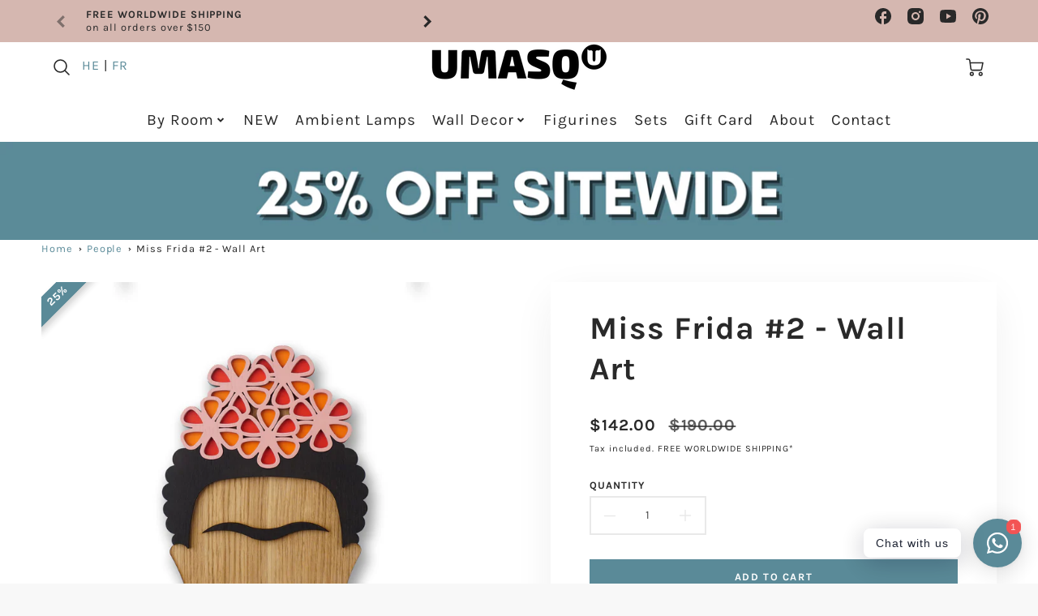

--- FILE ---
content_type: text/html; charset=utf-8
request_url: https://www.umasqu.com/collections/people/products/miss-frida-2
body_size: 68658
content:
<!doctype html>
<html class="no-js" lang="en">
<!--[if IE 8]><html class="no-js lt-ie9" lang="en"> <![endif]-->
<!--[if IE 9 ]><html class="ie9 no-js"> <![endif]-->
<!--[if (gt IE 9)|!(IE)]><!--> <html class="no-js" lang="en"> <!--<![endif]-->
<head>
  <!-- Loft Version 2.1.0 -->
  <!-- Basic page needs ================================================== -->
  <meta charset="utf-8">
  <meta http-equiv="X-UA-Compatible" content="IE=edge">
  <meta name="p:domain_verify" content="6678785575f628a2c9cd236d3fcb747d" />
  
  <link rel="shortcut icon" href="//www.umasqu.com/cdn/shop/files/android-chrome-192x192_32x32.png?v=1614771148" type="image/png">
  

  <!-- Title and description ================================================== -->
  <title>
    Frida Kahlo - Cultural Icons wall masks collection &ndash; Umasqu (International)
  </title>

<!-- Avada Boost Sales Script -->

      



          
          
          
          
          
          
          
          
          
          <script>
            const AVADA_ENHANCEMENTS = {};
            AVADA_ENHANCEMENTS.contentProtection = true;
            AVADA_ENHANCEMENTS.hideCheckoutButon = false;
            AVADA_ENHANCEMENTS.cartSticky = false;
            AVADA_ENHANCEMENTS.multiplePixelStatus = false;
            AVADA_ENHANCEMENTS.inactiveStatus = false;
            AVADA_ENHANCEMENTS.cartButtonAnimationStatus = false;
            AVADA_ENHANCEMENTS.whatsappStatus = false;
            AVADA_ENHANCEMENTS.messengerStatus = false;
            AVADA_ENHANCEMENTS.livechatStatus = false;
          </script>




















      <script>
        const AVADA_CDT = {};
        AVADA_CDT.template = "product.small-items";
        AVADA_CDT.collections = [];
        
          AVADA_CDT.collections.push("307221430458");
        
          AVADA_CDT.collections.push("301406257338");
        
          AVADA_CDT.collections.push("236277825722");
        
          AVADA_CDT.collections.push("15503130663");
        
          AVADA_CDT.collections.push("309765046458");
        
          AVADA_CDT.collections.push("62971346986");
        
          AVADA_CDT.collections.push("301406027962");
        
          AVADA_CDT.collections.push("265826369722");
        
          AVADA_CDT.collections.push("277677932730");
        
          AVADA_CDT.collections.push("301430898874");
        
          AVADA_CDT.collections.push("301405831354");
        
          AVADA_CDT.collections.push("300543934650");
        
          AVADA_CDT.collections.push("177009033258");
        

        const AVADA_INVQTY = {};
        
          AVADA_INVQTY[42876327592122] = -5;
        

        AVADA_CDT.cartitem = 0;
        AVADA_CDT.moneyformat = `<span class=money>\${{amount}}</span>`;
        AVADA_CDT.cartTotalPrice = 0;
        
        AVADA_CDT.selected_variant_id = 42876327592122;
        AVADA_CDT.product = {"id": 7506535055546,"title": "Miss Frida #2 - Wall Art","handle": "miss-frida-2","vendor": "Umasqu",
            "type": "Mask","tags": ["Cultural Icons","show-hc-label"],"price": 14200,"price_min": 14200,"price_max": 14200,
            "available": true,"price_varies": false,"compare_at_price": 19000,
            "compare_at_price_min": 19000,"compare_at_price_max": 19000,
            "compare_at_price_varies": false,"variants": [{"id":42876327592122,"title":"Default Title","option1":"Default Title","option2":null,"option3":null,"sku":"72900171158901","requires_shipping":true,"taxable":true,"featured_image":null,"available":true,"name":"Miss Frida #2 - Wall Art","public_title":null,"options":["Default Title"],"price":14200,"weight":1000,"compare_at_price":19000,"inventory_quantity":-5,"inventory_management":"shopify","inventory_policy":"continue","barcode":"72900171158901","requires_selling_plan":false,"selling_plan_allocations":[]}],"featured_image": "\/\/www.umasqu.com\/cdn\/shop\/files\/frida.jpg?v=1709530238","images": ["\/\/www.umasqu.com\/cdn\/shop\/files\/frida.jpg?v=1709530238","\/\/www.umasqu.com\/cdn\/shop\/files\/NEW_1_0c5938bb-ffd0-42d9-9956-72972909492b.png?v=1717592561","\/\/www.umasqu.com\/cdn\/shop\/files\/8.png?v=1717592568","\/\/www.umasqu.com\/cdn\/shop\/files\/NEW_00fc13b4-9e03-4d36-846e-c9afafa3d687.png?v=1717592561","\/\/www.umasqu.com\/cdn\/shop\/files\/fridaStill.jpg?v=1717592568"]
            };
        

        window.AVADA_BADGES = window.AVADA_BADGES || {};
        window.AVADA_BADGES = [{"showBadgeBorder":false,"badgeEffect":"","badgePageType":"footer","badgeBorderRadius":3,"headerText":"","collectionPageInlinePosition":"after","description":"Win customers' trust from every pages by showing various trust badges at website's footer.","badgeStyle":"color","badgeList":["https:\/\/cdn1.avada.io\/boost-sales\/visa.svg","https:\/\/cdn1.avada.io\/boost-sales\/mastercard.svg","https:\/\/cdn1.avada.io\/boost-sales\/americanexpress.svg","https:\/\/cdn1.avada.io\/boost-sales\/discover.svg","https:\/\/cdn1.avada.io\/boost-sales\/paypal.svg","https:\/\/cdn1.avada.io\/boost-sales\/applepay.svg","https:\/\/cdn1.avada.io\/boost-sales\/googlepay.svg"],"cartInlinePosition":"after","isSetCustomWidthMobile":false,"createdAt":"2022-12-25T08:32:05.755Z","homePageInlinePosition":"after","badgeWidth":"full-width","showHeaderText":true,"showBadges":true,"customWidthSize":450,"cartPosition":"","shopDomain":"urbanmask.myshopify.com","shopId":"2N9YbJSdIQ0ixgTJqKCA","inlinePosition":"after","badgeBorderColor":"#e1e1e1","headingSize":16,"badgeCustomSize":40,"badgesSmartSelector":false,"headingColor":"#232323","textAlign":"avada-align-center","badgeSize":"custom","priority":"0","selectedPreset":"Payment 1","collectionPagePosition":"","customWidthSizeInMobile":450,"name":"Footer","position":"","homePagePosition":"","status":true,"font":"default","removeBranding":true,"id":"6vfFxZVHvTcoQUQJZ1W7"},{"showBadgeBorder":false,"badgePageType":"product","badgeBorderRadius":3,"collectionPageInlinePosition":"after","description":"Increase a sense of urgency and boost conversation rate on each product page. ","badgeStyle":"color","cartInlinePosition":"after","isSetCustomWidthMobile":false,"homePageInlinePosition":"after","createdAt":"2022-12-25T08:32:06.161Z","badgeWidth":"full-width","showBadges":true,"showHeaderText":true,"customWidthSize":450,"cartPosition":"","shopDomain":"urbanmask.myshopify.com","shopId":"2N9YbJSdIQ0ixgTJqKCA","inlinePosition":"after","badgeBorderColor":"#e1e1e1","headingSize":16,"badgesSmartSelector":false,"headingColor":"#232323","textAlign":"avada-align-center","collectionPagePosition":"","customWidthSizeInMobile":450,"name":"Product Pages","position":"","homePagePosition":"","status":true,"font":"default","removeBranding":true,"numbColor":"#122234","badgeCustomSize":80,"isFirst":false,"selectedPreset":"Custom 1","headerText":"","numbBorderWidth":1,"priority":0,"badgeEffect":"Avada-fadeInUp","badgeList":["https:\/\/cdnapps.avada.io\/boost-sales\/Secure_Checkout.svg","https:\/\/cdn1.avada.io\/boost-sales\/Free Shipping.svg","https:\/\/cdnapps.avada.io\/boost-sales\/Quality_Guarantee.svg"],"useAdvanced":true,"badgeSize":"medium","customCss":".boost-sales-list-badges.medium {\n    display: flex;\n    justify-content: space-around;\n}\n@media (max-width: 768px){\n.avada-bages-wrap {\n    max-width: 100px !important;\n}\n}","id":"oGxfVILtXaxzm1FKrr4Z"},{"badgeEffect":"","showBadgeBorder":false,"badgePageType":"cart","badgeBorderRadius":3,"collectionPageInlinePosition":"after","description":"Win trust and encourage customers to process checkout from shipping cart page.","badgeStyle":"color","cartInlinePosition":"after","isSetCustomWidthMobile":false,"createdAt":"2022-12-25T08:32:05.752Z","homePageInlinePosition":"after","badgeWidth":"full-width","showBadges":true,"showHeaderText":true,"customWidthSize":450,"cartPosition":"","shopDomain":"urbanmask.myshopify.com","shopId":"2N9YbJSdIQ0ixgTJqKCA","inlinePosition":"after","badgeBorderColor":"#e1e1e1","headingSize":16,"badgesSmartSelector":false,"headingColor":"#232323","textAlign":"avada-align-right","collectionPagePosition":"","customWidthSizeInMobile":450,"name":"Cart Page","position":"","homePagePosition":"","font":"default","removeBranding":true,"status":true,"numbColor":"#122234","badgeCustomSize":80,"isFirst":false,"selectedPreset":"Custom 1","headerText":"","numbBorderWidth":1,"priority":0,"badgeList":["https:\/\/cdnapps.avada.io\/boost-sales\/Secure_Checkout.svg","https:\/\/cdn1.avada.io\/boost-sales\/Free Shipping.svg","https:\/\/cdnapps.avada.io\/boost-sales\/Quality_Guarantee.svg"],"badgeSize":"medium","id":"8zZXcKxsXUYFHIMjW6eP"}];

        window.AVADA_GENERAL_SETTINGS = window.AVADA_GENERAL_SETTINGS || {};
        window.AVADA_GENERAL_SETTINGS = {};

        window.AVADA_COUNDOWNS = window.AVADA_COUNDOWNS || {};
        window.AVADA_COUNDOWNS = [{},{},{"id":"SwaZiH3Pqu5Zxu9QR8m1","secondsText":"Seconds","stockTextSize":16,"manualDisplayPosition":"form[action='\/cart\/add']","categoryNumbHeight":30,"displayLayout":"square-countdown","minutesText":"Minutes","saleCustomHours":"00","timeUnits":"unit-dhms","numbBorderColor":"#cccccc","manualDisplayPlacement":"after","countdownTextBottom":"","status":true,"shopId":"2N9YbJSdIQ0ixgTJqKCA","useDefaultSize":true,"txtDateSize":16,"txtDateColor":"#122234","numbColor":"#122234","headingSize":30,"headingColor":"#0985C5","linkText":"Hurry! sale ends in","numbWidth":60,"productIds":[],"daysText":"Days","hoursText":"Hours","numbBgColor":"#ffffff","collectionPagePosition":"","categoryUseDefaultSize":true,"position":"form[action='\/cart\/add']","saleDateType":"date-custom","countdownSmartSelector":false,"saleCustomSeconds":"59","conditions":{"type":"ALL","conditions":[{"operation":"CONTAINS","type":"TITLE","value":""}]},"showCountdownTimer":true,"createdAt":"2022-12-25T08:32:06.062Z","saleCustomDays":"00","stockTextColor":"#122234","priority":"0","shopDomain":"urbanmask.myshopify.com","numbBorderRadius":0,"categoryNumberSize":14,"stockType":"real_stock","saleCustomMinutes":"10","displayType":"ALL_PRODUCT","removeBranding":true,"textAlign":"text-center","numbHeight":60,"categoryNumbWidth":30,"categoryTxtDateSize":8,"inlinePosition":"after","description":"Increase urgency and boost conversions for each product page.","collectionPageInlinePosition":"after","stockTextBefore":"Only {{stock_qty}} left in stock. Hurry up 🔥","numbBorderWidth":1,"name":"Product Pages","productExcludeIds":[],"showInventoryCountdown":true,"categoryTxtDatePos":"txt_outside_box","countdownEndAction":"HIDE_COUNTDOWN","txtDatePos":"txt_outside_box"}];

        window.AVADA_STOCK_COUNTDOWNS = window.AVADA_STOCK_COUNTDOWNS || {};
        window.AVADA_STOCK_COUNTDOWNS = {"productExcludeIds":[],"delayAnimation":"1500","description":"Description label","animationForStockCountdown":"none","queryPosition":"form[action='\/cart\/add']","type":"default","productIds":[],"timeRandom":["15000"],"name":"Stock Countdown","position":"above","shopId":"2N9YbJSdIQ0ixgTJqKCA","status":true,"customCss":"","id":"GCHeyuaJcr1FwiSqBftb","displayType":"AUTOMATED","textAlign":"avada-align-center","isOnlyShowThanNumber":true,"numberShow":"11","stockCountdownContent":"\u003cp\u003eOnly \u003cspan style=\"color: rgb(255, 0, 0);\"\u003e{{stock_qty}}\u003c\/span\u003e left in stock. Hurry up 🔥\u003c\/p\u003e","inventoryDefault":100,"conditions":{"type":"ANY","conditions":[{"type":"COLLECTION","operation":"EQUALS","value":"281595969722"},{"type":"COLLECTION","operation":"EQUALS","value":"296604893370"}]}};

        window.AVADA_COUNDOWNS_V2 = window.AVADA_COUNDOWNS_V2 || {};
        window.AVADA_COUNDOWNS_V2 = [{"id":"wyWGaMuh1V58Gq7RJ8yM","classes":["Avada-CDTV2__Display--block"],"specificCollectionIds":[],"whenTimeReached":"hide_block","minutesCustom":1,"secondsCustom":1,"specificProductIds":[7360230031546,7360230162618,7360228032698,7360229834938,7360229769402],"hoursCustom":1,"conditionToShow":"specificConditions","shopId":"2N9YbJSdIQ0ixgTJqKCA","daysCustom":"30","isShowToProductPages":true,"widgetId":"AVADA-RR47SNLJRGTI","nfc":false,"bgNumberColor":"","name":"Countdown Timer 20\/04\/23","pageShowCountdown":"product","presetType":"light","status":true,"specificProducts":[{"image":{"src":"https:\/\/cdn.shopify.com\/s\/files\/1\/1074\/2720\/products\/2_1_2_copy3.png?v=1681013593"},"images":[{"updated_at":"2023-04-09T07:13:13+03:00","src":"https:\/\/cdn.shopify.com\/s\/files\/1\/1074\/2720\/products\/2_1_2_copy3.png?v=1681013593","product_id":7360230031546,"admin_graphql_api_id":"gid:\/\/shopify\/ProductImage\/33110176497850","alt":null,"width":1080,"created_at":"2023-04-09T07:13:13+03:00","variant_ids":[],"id":33110176497850,"position":1,"height":1080}],"options":[{"product_id":7360230031546,"values":["Default Title"],"name":"Title","id":9413814780090,"position":1}],"handle":"david","id":7360230031546,"variants":[{"inventory_quantity":-1,"src":"https:\/\/cdn.shopify.com\/s\/files\/1\/1074\/2720\/products\/2_1_2_copy3.png?v=1681013593","price":"306.00","option3":null,"option1":"Default Title","id":42378088448186,"option2":null,"title":"Default Title"}],"title":"David"},{"image":{"src":"https:\/\/cdn.shopify.com\/s\/files\/1\/1074\/2720\/products\/2_1_2_093fb510-03f6-4362-8662-ec965e50fd20.png?v=1681811499"},"images":[{"updated_at":"2023-04-18T12:51:39+03:00","src":"https:\/\/cdn.shopify.com\/s\/files\/1\/1074\/2720\/products\/2_1_2_093fb510-03f6-4362-8662-ec965e50fd20.png?v=1681811499","product_id":7360230162618,"admin_graphql_api_id":"gid:\/\/shopify\/ProductImage\/33134622507194","alt":null,"width":1080,"created_at":"2023-04-18T12:51:38+03:00","variant_ids":[],"id":33134622507194,"position":1,"height":1080},{"updated_at":"2023-04-18T12:51:39+03:00","src":"https:\/\/cdn.shopify.com\/s\/files\/1\/1074\/2720\/products\/2_1_2_copy5.png?v=1681811499","product_id":7360230162618,"admin_graphql_api_id":"gid:\/\/shopify\/ProductImage\/33134622474426","alt":null,"width":1080,"created_at":"2023-04-18T12:51:38+03:00","variant_ids":[],"id":33134622474426,"position":2,"height":1080}],"options":[{"product_id":7360230162618,"values":["Default Title"],"name":"Title","id":9413814911162,"position":1}],"handle":"the-beatles-1","id":7360230162618,"variants":[{"inventory_quantity":0,"src":"https:\/\/cdn.shopify.com\/s\/files\/1\/1074\/2720\/products\/2_1_2_093fb510-03f6-4362-8662-ec965e50fd20.png?v=1681811499","price":"325.00","option3":null,"option1":"Default Title","id":42378091593914,"option2":null,"title":"Default Title"}],"title":"The Beatles"},{"image":{"src":"https:\/\/cdn.shopify.com\/s\/files\/1\/1074\/2720\/products\/2_1_2_copy.png?v=1681013069"},"images":[{"updated_at":"2023-04-09T07:04:29+03:00","src":"https:\/\/cdn.shopify.com\/s\/files\/1\/1074\/2720\/products\/2_1_2_copy.png?v=1681013069","product_id":7360228032698,"admin_graphql_api_id":"gid:\/\/shopify\/ProductImage\/33110172795066","alt":null,"width":1080,"created_at":"2023-04-09T07:04:29+03:00","variant_ids":[],"id":33110172795066,"position":1,"height":1080}],"options":[{"product_id":7360228032698,"values":["Default Title"],"name":"Title","id":9413812748474,"position":1}],"handle":"amy","id":7360228032698,"variants":[{"inventory_quantity":-2,"src":"https:\/\/cdn.shopify.com\/s\/files\/1\/1074\/2720\/products\/2_1_2_copy.png?v=1681013069","price":"306.00","option3":null,"option1":"Default Title","id":42378073833658,"option2":null,"title":"Default Title"}],"title":"Amy"},{"image":{"src":"https:\/\/cdn.shopify.com\/s\/files\/1\/1074\/2720\/products\/2_1_2_copy2.png?v=1681013486"},"images":[{"updated_at":"2023-04-09T07:11:26+03:00","src":"https:\/\/cdn.shopify.com\/s\/files\/1\/1074\/2720\/products\/2_1_2_copy2.png?v=1681013486","product_id":7360229834938,"admin_graphql_api_id":"gid:\/\/shopify\/ProductImage\/33110175842490","alt":null,"width":1080,"created_at":"2023-04-09T07:11:26+03:00","variant_ids":[],"id":33110175842490,"position":1,"height":1080}],"options":[{"product_id":7360229834938,"values":["Default Title"],"name":"Title","id":9413814583482,"position":1}],"handle":"elvis","id":7360229834938,"variants":[{"inventory_quantity":-1,"src":"https:\/\/cdn.shopify.com\/s\/files\/1\/1074\/2720\/products\/2_1_2_copy2.png?v=1681013486","price":"306.00","option3":null,"option1":"Default Title","id":42378086383802,"option2":null,"title":"Default Title"}],"title":"Elvis"},{"image":{"src":"https:\/\/cdn.shopify.com\/s\/files\/1\/1074\/2720\/products\/2_1_2.png?v=1681013411"},"images":[{"updated_at":"2023-04-09T07:10:11+03:00","src":"https:\/\/cdn.shopify.com\/s\/files\/1\/1074\/2720\/products\/2_1_2.png?v=1681013411","product_id":7360229769402,"admin_graphql_api_id":"gid:\/\/shopify\/ProductImage\/33110175809722","alt":null,"width":1080,"created_at":"2023-04-09T07:10:11+03:00","variant_ids":[],"id":33110175809722,"position":1,"height":1080}],"options":[{"product_id":7360229769402,"values":["Default Title"],"name":"Title","id":9413814517946,"position":1}],"handle":"iris","id":7360229769402,"variants":[{"inventory_quantity":-8,"src":"https:\/\/cdn.shopify.com\/s\/files\/1\/1074\/2720\/products\/2_1_2.png?v=1681013411","price":"306.00","option3":null,"option1":"Default Title","id":42378084155578,"option2":null,"title":"Default Title"}],"title":"Iris"}],"createdAt":"2023-04-20T08:01:24.000Z","isFirstSave":false,"templates":["product"],"isAddedBlock":true,"themeId":132262232250,"size":"small","secondsText":"Seconds","hoursText":"Hours","minutesText":"Minutes","daysText":"Days","isCanChangeBgNumberColor":false,"image":"\/ef5fd24e18abbe4ad2665cd69dd792aa.png","isCanChangeBgContainer":true,"preset":"paris","designSetting":[{"path":"designSetting.0","components":[],"name":"Heading","style":{"path":"designSetting.0.style","color":"#202223","fontWeight":"bold"},"label":"Hurry up! As we might stop manufacturing it","type":"heading"},{"path":"designSetting.1","components":[{"path":"designSetting.1.components.0","components":[{"path":"designSetting.1.components.0.components.0","identification":"dayValue","unitLabel":"","classes":[""],"name":"CD Item Value","style":{"padding":"1rem","path":"designSetting.1.components.0.components.0.style","color":"#FFFFFF","borderRadius":"4px","background":"linear-gradient(to bottom,#1F1E1E, #1F1E1E 50%, #353434 50%, #353434 100%)"},"label":"","type":"countdownItemValue"},{"path":"designSetting.1.components.0.components.1","identification":"dayLabel","classes":["Avada-CDTV2__PositionLabel--bottom"],"name":"CD Item Label","style":{"padding":"0 0.5rem","path":"designSetting.1.components.0.components.1.style","color":"#202223","lineHeight":"150%","position":"absolute"},"type":"countdownItemLabel"}],"identification":"Day","name":"Item Container","style":{"padding":"0.5rem","path":"designSetting.1.components.0.style"},"label":"Days","type":"itemContainer","value":"10"},{"path":"designSetting.1.components.1","components":[{"path":"designSetting.1.components.1.components.0","identification":"hourValue","unitLabel":"","classes":[""],"name":"CD Item Value","style":{"padding":"1rem","path":"designSetting.1.components.1.components.0.style","color":"#FFFFFF","borderRadius":"4px","background":"linear-gradient(to bottom,#1F1E1E, #1F1E1E 50%, #353434 50%, #353434 100%)"},"label":"","type":"countdownItemValue"},{"path":"designSetting.1.components.1.components.1","identification":"hourLabel","classes":["Avada-CDTV2__PositionLabel--bottom"],"name":"CD Item Label","style":{"padding":"0 0.5rem","path":"designSetting.1.components.1.components.1.style","color":"#202223","lineHeight":"150%","position":"absolute"},"type":"countdownItemLabel"}],"identification":"Hour","name":"Item Container","style":{"padding":"0.5rem","path":"designSetting.1.components.1.style"},"label":"Hours","type":"itemContainer","value":"12"},{"path":"designSetting.1.components.2","components":[{"path":"designSetting.1.components.2.components.0","identification":"minuteValue","unitLabel":"","classes":[""],"name":"CD Item Value","style":{"padding":"1rem","path":"designSetting.1.components.2.components.0.style","color":"#FFFFFF","borderRadius":"4px","background":"linear-gradient(to bottom,#1F1E1E, #1F1E1E 50%, #353434 50%, #353434 100%)"},"label":"","type":"countdownItemValue"},{"path":"designSetting.1.components.2.components.1","identification":"minuteLabel","classes":["Avada-CDTV2__PositionLabel--bottom"],"name":"CD Item Label","style":{"padding":"0 0.5rem","path":"designSetting.1.components.2.components.1.style","color":"#202223","lineHeight":"150%","position":"absolute"},"type":"countdownItemLabel"}],"identification":"Minute","name":"Item Container","style":{"padding":"0.5rem","path":"designSetting.1.components.2.style"},"label":"Minutes","type":"itemContainer","value":"24"},{"path":"designSetting.1.components.3","components":[{"path":"designSetting.1.components.3.components.0","identification":"secondValue","unitLabel":"","classes":[""],"name":"CD Item Value","style":{"padding":"1rem","path":"designSetting.1.components.3.components.0.style","color":"#FFFFFF","borderRadius":"4px","background":"linear-gradient(to bottom,#1F1E1E, #1F1E1E 50%, #353434 50%, #353434 100%)"},"label":"","type":"countdownItemValue"},{"path":"designSetting.1.components.3.components.1","identification":"secondLabel","classes":["Avada-CDTV2__PositionLabel--bottom"],"name":"CD Item Label","style":{"padding":"0 0.5rem","path":"designSetting.1.components.3.components.1.style","color":"#202223","lineHeight":"150%","position":"absolute"},"type":"countdownItemLabel"}],"identification":"Second","name":"Item Container","style":{"padding":"0.5rem","path":"designSetting.1.components.3.style"},"label":"Seconds","type":"itemContainer","value":"00"}],"name":"Countdown","label":"","type":"countdown","isCanChangeBgNumberColor":false}],"isSpecificTimeZone":true,"timeType":"date_sale_to","timeZone":"Asia\/Jerusalem","startTime":"2023-06-22T11:35","endTime":"2023-07-02T23:59","updatedAt":"2023-06-22T08:35:48.964Z"}];

        window.AVADA_INACTIVE_TAB = window.AVADA_INACTIVE_TAB || {};
        window.AVADA_INACTIVE_TAB = {"title":"Get 10% OFF {{cart_items_quantity}}","animationTitle":"swap_between_titles","showWhen":"cart_only","status":false};

        window.AVADA_LIVECHAT = window.AVADA_LIVECHAT || {};
        window.AVADA_LIVECHAT = {"chatMessenger":{"whatsappStatus":false,"whatsappTextColor":"#FFFFFF","messageLanguage":"en_US","pageID":"","whatsappStyle":"whatsapp-style-1","messengerStatus":false,"livechatCustomIcon":"","messageColor":"#0A7CFF","customExcludeUrls":"","chatDisplayPage":"all","whatsappDesTextColor":"#FFFFFF","whatsappTitle":"Hi there!","livechatIcon":"https:\/\/i.imgur.com\/CQXjImt.png","customCss":"","messageText":"Hi! How can we help you?","whatsappDesBgColor":"#0A7CFF","enableAdvanced":false,"livechatTextColor":"#F8F8F8","enableChatDesktop":true,"messageTextColor":"#FFFFFF","excludesPages":"","whatsappBgColor":"#25D366","enableChatMobile":true,"whatsappMessage":"Have a look around! Let us know if you have any question","whatsappBottomText":"Call us for any inquiries","livechatBgColor":"#007EFF","presetId":"whatsapp","chatPosition":"avada-position-right"},"whatsapp":[],"livechatStatus":false};

        window.AVADA_STICKY_ATC = window.AVADA_STICKY_ATC || {};
        window.AVADA_STICKY_ATC = {"buttonTextColor":"#ffffff","qtyText":"Qty:","btnAddCartText":"Add to cart","specialPriceColor":"#FF0000","enableMobile":false,"showProductImage":true,"status":false,"bgColor":"#ffffff","successResponse":"👏 Item added to cart!","buttonBackgroundColor":"#000000","position":"avada-position-bottom","customCss":"","priceColor":"#000000","showProductPrice":true,"showQtyInput":true,"cartRedirectCheckout":false,"buttonBorderRadius":0,"productNameColor":"#000000","hideVariantMobile":false,"enableDesktop":true};

        window.AVADA_ATC_ANIMATION = window.AVADA_ATC_ANIMATION || {};
        window.AVADA_ATC_ANIMATION = {"customClassBtn":"","animationSpeed":"normal","applyBuyNow":false,"applyAddtoCart":true,"animationForButton":"bounce-top","status":false};

        window.AVADA_SP = window.AVADA_SP || {};
        window.AVADA_SP = {"shop":"2N9YbJSdIQ0ixgTJqKCA","configuration":{"position":"bottom-left","hide_time_ago":false,"smart_hide":false,"smart_hide_time":3,"smart_hide_unit":"days","truncate_product_name":true,"display_duration":5,"first_delay":10,"pops_interval":10,"max_pops_display":20,"show_mobile":true,"mobile_position":"bottom","animation":"fadeInUp","out_animation":"fadeOutDown","with_sound":false,"display_order":"order","only_product_viewing":false,"notice_continuously":false,"custom_css":"","replay":true,"included_urls":"","excluded_urls":"","excluded_product_type":"","countries_all":true,"countries":[],"allow_show":"all","hide_close":true,"close_time":1,"close_time_unit":"days","support_rtl":false},"notifications":{"Q3HQGKUdrDblXr77WjsW":{"settings":{"heading_text":"{{first_name}} in {{city}}, {{country}}","heading_font_weight":500,"heading_font_size":12,"content_text":"Purchased {{product_name}}","content_font_weight":800,"content_font_size":13,"background_image":"","background_color":"#FFF","heading_color":"#111","text_color":"#142A47","time_color":"#234342","with_border":false,"border_color":"#333333","border_width":1,"border_radius":20,"image_border_radius":20,"heading_decoration":null,"hover_product_decoration":null,"hover_product_color":"#122234","with_box_shadow":true,"font":"Raleway","language_code":"en","with_static_map":false,"use_dynamic_names":false,"dynamic_names":"","use_flag":false,"popup_custom_link":"","popup_custom_image":"","display_type":"popup","use_counter":false,"counter_color":"#0b4697","counter_unit_color":"#0b4697","counter_unit_plural":"views","counter_unit_single":"view","truncate_product_name":false,"allow_show":"all","included_urls":"","excluded_urls":""},"type":"order","items":[],"source":"shopify\/order"}},"removeBranding":true};

        window.AVADA_SP_V2 = window.AVADA_SP_V2 || {};
        window.AVADA_SP_V2 = [{"id":"44AIPkepalcyHkNYyBAY","borderColor":"#333333","truncateProductName":false,"isUseAdvancedSettings":false,"isHideCustomerName":false,"backgroundImage":"","contentText":"Purchased {{product_name}}","contentFontSize":13,"dayAgoTimeUnit":"hours","type":"recent_sales","desktopPosition":"bottom_left","importDemo":"import_random_product","createdAt":"2022-12-25T08:32:05.158Z","borderWidth":1,"imageBorderRadius":6,"shopId":"2N9YbJSdIQ0ixgTJqKCA","isShowOnMobile":true,"backgroundColor":"#FFF","withBorder":false,"headingColor":"#111","headingFontSize":12,"contentFontWeight":800,"mobilePositions":"bottom","languageCode":"en","isGenerateDayAgo":true,"textColor":"#142A47","notificationsImport":[],"dayAgoTime":"1","headingText":"{{first_name}} in {{city}}, {{country}}","timeColor":"#234342","isShowDemo":false,"borderRadius":6,"name":"Recent Sale","typeTheme":"basic1","specificProducts":[],"font":"Raleway","status":false,"headingFontWeight":500,"notifications":[{"product_id":3945370320938,"first_name":"Ofer","city":"Los angeles","country":"United States","date":"2026-01-15T06:39:06.000Z","shipping_first_name":"Ofer","shipping_city":"Los angeles","shipping_country":"United States","type":"order","title":"Grand Hamsa #2 - Wall Decor","product_image":"https:\/\/cdn.shopify.com\/s\/files\/1\/1074\/2720\/products\/GrandHamsaBigger.jpg?v=1702480630","product_name":"Grand Hamsa #2 - Wall Decor","product_link":"https:\/\/urbanmask.myshopify.com\/products\/grand-hamsa-2","product_handle":"grand-hamsa-2"},{"product_id":8016589521082,"first_name":"ofer","city":"Los Angeles","country":"United States","date":"2026-01-12T17:21:59.000Z","shipping_first_name":"ofer","shipping_city":"Los Angeles","shipping_country":"United States","type":"order","title":"Suitcase - Wall Decor - S: 28 x 28 cm | 11 x 11\" (Delivered within 21 business days)","product_image":"https:\/\/cdn.shopify.com\/s\/files\/1\/1074\/2720\/files\/Suitcase.png?v=1748350726","product_name":"Suitcase - Wall Decor","product_link":"https:\/\/urbanmask.myshopify.com\/products\/suitcase","product_handle":"suitcase"},{"product_id":8100132880570,"first_name":"ofer","city":"Los Angeles","country":"United States","date":"2026-01-12T17:21:59.000Z","shipping_first_name":"ofer","shipping_city":"Los Angeles","shipping_country":"United States","type":"order","title":"Meditation - Wall Art - S: 28 x 28 cm | 11 x 11\" (Delivered within 21 business days)","product_image":"https:\/\/cdn.shopify.com\/s\/files\/1\/1074\/2720\/files\/b10406829676609cd4a0f6112be59960.png?v=1763359910","product_name":"Meditation - Wall Art","product_link":"https:\/\/urbanmask.myshopify.com\/products\/meditation-wall-art","product_handle":"meditation-wall-art"},{"product_id":1958511444010,"first_name":"Beatriz","city":"Madrid","country":"Spain","date":"2025-12-29T13:32:52.000Z","shipping_first_name":"Beatriz","shipping_city":"Madrid","shipping_country":"Spain","type":"order","title":"The Peacock - Wooden Wall Decor - S app. 54 x 45 cm | 21.2 X 17.7\" (Delivered within 12 business days)","product_image":"https:\/\/cdn.shopify.com\/s\/files\/1\/1074\/2720\/products\/ThePeacock.jpg?v=1686755464","product_name":"The Peacock - Wooden Wall Decor","product_link":"https:\/\/urbanmask.myshopify.com\/products\/the-peacock-1","product_handle":"the-peacock-1"},{"product_id":9129289742,"first_name":"Beatriz","city":"Madrid","country":"Spain","date":"2025-12-29T13:32:52.000Z","shipping_first_name":"Beatriz","shipping_city":"Madrid","shipping_country":"Spain","type":"order","title":"The Zebra - Wooden Wall Decor","product_image":"https:\/\/cdn.shopify.com\/s\/files\/1\/1074\/2720\/products\/ZebrabadQuality.jpg?v=1702481603","product_name":"The Zebra - Wooden Wall Decor","product_link":"https:\/\/urbanmask.myshopify.com\/products\/the-zebra-1","product_handle":"the-zebra-1"},{"product_id":11284641358,"first_name":"Beatriz","city":"Madrid","country":"Spain","date":"2025-12-29T13:32:52.000Z","shipping_first_name":"Beatriz","shipping_city":"Madrid","shipping_country":"Spain","type":"order","title":"Modern African Mask #1 - African Wall Decor - S 40 X 26 cm | 15.7 X 10.57\" (Delivered within 12 business days)","product_image":"https:\/\/cdn.shopify.com\/s\/files\/1\/1074\/2720\/files\/NEW_2ebff415-252d-4a25-a07c-67005bd2a76a.png?v=1732082101","product_name":"Modern African Mask #1 - African Wall Decor","product_link":"https:\/\/urbanmask.myshopify.com\/products\/m-a-1","product_handle":"m-a-1"},{"product_id":8267137581242,"first_name":"Kevin","city":"Boynton Beach","country":"United States","date":"2025-12-12T00:52:34.000Z","shipping_first_name":"Kevin","shipping_city":"Boynton Beach","shipping_country":"United States","type":"order","title":"Mr. Salvador - Wall Decor - S 30 X 22 cm | 11.8 X 8.6\" (Delivered within 12 business days)","product_image":"https:\/\/cdn.shopify.com\/s\/files\/1\/1074\/2720\/files\/NEW_c6611cae-0753-42ef-96b1-8467f55eb284.png?v=1763375630","product_name":"Mr. Salvador - Wall Decor","product_link":"https:\/\/urbanmask.myshopify.com\/products\/mr-salvador-wall-decor","product_handle":"mr-salvador-wall-decor"},{"product_id":7596191350970,"first_name":"Jane","city":"SAINT PAUL","country":"United States","date":"2025-12-01T00:26:21.000Z","shipping_first_name":"Jane","shipping_city":"SAINT PAUL","shipping_country":"United States","type":"order","title":"Set of 2 Kokeshi #3+#5 - Figurines","product_image":"https:\/\/cdn.shopify.com\/s\/files\/1\/1074\/2720\/files\/4.1dolls_ea4b3567-c1de-4de8-a495-d591ed485019.png?v=1709726929","product_name":"Set of 2 Kokeshi #3+#5 - Figurines","product_link":"https:\/\/urbanmask.myshopify.com\/products\/set-of-2-kokeshi-3-5-figurines-masks-2-in-1","product_handle":"set-of-2-kokeshi-3-5-figurines-masks-2-in-1"},{"product_id":7428625563834,"first_name":"Shawn","city":"SEATTLE","country":"United States","date":"2025-11-28T23:51:13.000Z","shipping_first_name":"Shawn","shipping_city":"SEATTLE","shipping_country":"United States","type":"order","title":"Mini Fish #11 Black\/White\/Gold - Wall Decor","product_image":"https:\/\/cdn.shopify.com\/s\/files\/1\/1074\/2720\/files\/fish.jpg?v=1702480979","product_name":"Mini Fish #11 Black\/White\/Gold - Wall Decor","product_link":"https:\/\/urbanmask.myshopify.com\/products\/mini-fish-11-black-white-gold","product_handle":"mini-fish-11-black-white-gold"},{"product_id":6769900028090,"first_name":"Shawn","city":"SEATTLE","country":"United States","date":"2025-11-28T23:51:13.000Z","shipping_first_name":"Shawn","shipping_city":"SEATTLE","shipping_country":"United States","type":"order","title":"Eye #18 - Wooden Wall Decor","product_image":"https:\/\/cdn.shopify.com\/s\/files\/1\/1074\/2720\/products\/Untitleddesigncopy17.png?v=1702480434","product_name":"Eye #18 - Wooden Wall Decor","product_link":"https:\/\/urbanmask.myshopify.com\/products\/eye-21","product_handle":"eye-21"},{"product_id":486381584423,"first_name":"Stuart","city":"Queensbury","country":"United States","date":"2025-11-28T19:11:01.000Z","shipping_first_name":"Stuart","shipping_city":"Queensbury","shipping_country":"United States","type":"order","title":"Eye #3 - Wall Art - 31 X 26 cm | 12.2 X 10.2\"","product_image":"https:\/\/cdn.shopify.com\/s\/files\/1\/1074\/2720\/files\/eye3.jpg?v=1704257234","product_name":"Eye #3 - Wall Art","product_link":"https:\/\/urbanmask.myshopify.com\/products\/eye-3","product_handle":"eye-3"},{"product_id":8267134795962,"first_name":"LIONEL","city":"Montréal","country":"Canada","date":"2025-11-28T18:38:24.000Z","shipping_first_name":"LIONEL","shipping_city":"Montréal","shipping_country":"Canada","type":"order","title":"Mr. Vincent- Wall Decor - S 30 X 22 cm | 11.8 X 8.6\" (Delivered within 12 business days)","product_image":"https:\/\/cdn.shopify.com\/s\/files\/1\/1074\/2720\/files\/NEW_3_2012c638-9365-49a0-b9a9-04a3e00ce9e3.png?v=1763375590","product_name":"Mr. Vincent- Wall Decor","product_link":"https:\/\/urbanmask.myshopify.com\/products\/mr-vincent-wall-decor","product_handle":"mr-vincent-wall-decor"},{"product_id":8267137581242,"first_name":"LIONEL","city":"Montréal","country":"Canada","date":"2025-11-28T18:38:24.000Z","shipping_first_name":"LIONEL","shipping_city":"Montréal","shipping_country":"Canada","type":"order","title":"Mr. Salvador - Wall Decor - S 30 X 22 cm | 11.8 X 8.6\" (Delivered within 12 business days)","product_image":"https:\/\/cdn.shopify.com\/s\/files\/1\/1074\/2720\/files\/NEW_c6611cae-0753-42ef-96b1-8467f55eb284.png?v=1763375630","product_name":"Mr. Salvador - Wall Decor","product_link":"https:\/\/urbanmask.myshopify.com\/products\/mr-salvador-wall-decor","product_handle":"mr-salvador-wall-decor"},{"product_id":7080158036154,"first_name":"Andrew","city":"Arlington","country":"United States","date":"2025-11-24T22:36:34.000Z","shipping_first_name":"Andrew","shipping_city":"Arlington","shipping_country":"United States","type":"order","title":"Hamsa #8 - Wooden Wall Decor","product_image":"https:\/\/cdn.shopify.com\/s\/files\/1\/1074\/2720\/products\/L9A5560-Edit.jpg?v=1701251760","product_name":"Hamsa #8 - Wooden Wall Decor","product_link":"https:\/\/urbanmask.myshopify.com\/products\/hamsa-8","product_handle":"hamsa-8"},{"product_id":3945383985194,"first_name":"Andrew","city":"Arlington","country":"United States","date":"2025-11-24T22:36:34.000Z","shipping_first_name":"Andrew","shipping_city":"Arlington","shipping_country":"United States","type":"order","title":"Eye #7 - Wooden Wall Decor","product_image":"https:\/\/cdn.shopify.com\/s\/files\/1\/1074\/2720\/products\/Eye_7_7dcb2062-9693-4e9e-a5b2-a498950f829a.jpg?v=1702480548","product_name":"Eye #7 - Wooden Wall Decor","product_link":"https:\/\/urbanmask.myshopify.com\/products\/eye-12","product_handle":"eye-12"},{"product_id":1958511444010,"first_name":"Chris","city":"Oakland","country":"United States","date":"2025-11-24T01:12:41.000Z","shipping_first_name":"Chris","shipping_city":"Oakland","shipping_country":"United States","type":"order","title":"The Peacock - Wooden Wall Decor - S app. 54 x 45 cm | 21.2 X 17.7\" (Delivered within 12 business days)","product_image":"https:\/\/cdn.shopify.com\/s\/files\/1\/1074\/2720\/products\/ThePeacock.jpg?v=1686755464","product_name":"The Peacock - Wooden Wall Decor","product_link":"https:\/\/urbanmask.myshopify.com\/products\/the-peacock-1","product_handle":"the-peacock-1"},{"product_id":4367190917162,"first_name":"Benjamin","city":"Aathal Seegräben","country":"Switzerland","date":"2025-11-23T15:05:57.000Z","shipping_first_name":"Benjamin","shipping_city":"Aathal Seegräben","shipping_country":"Switzerland","type":"order","title":"Abstract Wall Mask #8 - S 47 X 24 cm | 18.5 X 9.4\" (Delivered within 12 business days)","product_image":"https:\/\/cdn.shopify.com\/s\/files\/1\/1074\/2720\/files\/LimitedEditioncopy.png?v=1725435111","product_name":"Abstract Wall Mask #8","product_link":"https:\/\/urbanmask.myshopify.com\/products\/abstrasso-mask-8","product_handle":"abstrasso-mask-8"},{"product_id":4367188918314,"first_name":"Benjamin","city":"Aathal Seegräben","country":"Switzerland","date":"2025-11-23T15:05:57.000Z","shipping_first_name":"Benjamin","shipping_city":"Aathal Seegräben","shipping_country":"Switzerland","type":"order","title":"Abstract Mask #7 - Wooden Wall Decor - S 39.5 X 27 cm | 15.5 X 19.6\" (Delivered within 12 business days)","product_image":"https:\/\/cdn.shopify.com\/s\/files\/1\/1074\/2720\/files\/LimitedEdition_358c3d16-6340-4bcd-b396-7f10e7e5eff3.png?v=1688371264","product_name":"Abstract Mask #7 - Wooden Wall Decor","product_link":"https:\/\/urbanmask.myshopify.com\/products\/abstrasso-mask-7","product_handle":"abstrasso-mask-7"},{"product_id":1958511444010,"first_name":"Yili","city":"San Diego","country":"United States","date":"2025-11-22T22:27:16.000Z","shipping_first_name":"Yili","shipping_city":"San Diego","shipping_country":"United States","type":"order","title":"The Peacock - Wooden Wall Decor - S app. 54 x 45 cm | 21.2 X 17.7\" (Delivered within 12 business days)","product_image":"https:\/\/cdn.shopify.com\/s\/files\/1\/1074\/2720\/products\/ThePeacock.jpg?v=1686755464","product_name":"The Peacock - Wooden Wall Decor","product_link":"https:\/\/urbanmask.myshopify.com\/products\/the-peacock-1","product_handle":"the-peacock-1"},{"product_id":7428194697402,"first_name":"SALOME","city":"North Miami","country":"United States","date":"2025-11-21T21:18:16.000Z","shipping_first_name":"SALOME","shipping_city":"North Miami","shipping_country":"United States","type":"order","title":"Mini Eye #11 Black\/White\/Gold - Wall Decor","product_image":"https:\/\/cdn.shopify.com\/s\/files\/1\/1074\/2720\/files\/eye_7c35e6a9-4ece-4ec8-9dd0-a780cbcb4c5b.jpg?v=1702480926","product_name":"Mini Eye #11 Black\/White\/Gold - Wall Decor","product_link":"https:\/\/urbanmask.myshopify.com\/products\/mini-eye-11-black-white-gold","product_handle":"mini-eye-11-black-white-gold"},{"product_id":8267165171898,"first_name":"Antonio José","city":"El Ejido","country":"Spain","date":"2025-11-20T20:53:14.000Z","shipping_first_name":"Antonio José","shipping_city":"El Ejido","shipping_country":"Spain","type":"order","title":"Miss Pearl - Wall Decor - S 30 X 22 cm | 11.8 X 8.6\" (Delivered within 12 business days)","product_image":"https:\/\/cdn.shopify.com\/s\/files\/1\/1074\/2720\/files\/NEW_7_15.17.31.png?v=1763372911","product_name":"Miss Pearl - Wall Decor","product_link":"https:\/\/urbanmask.myshopify.com\/products\/miss-pearl-wall-decor","product_handle":"miss-pearl-wall-decor"},{"product_id":1595317354538,"first_name":"Antonio José","city":"El Ejido","country":"Spain","date":"2025-11-20T20:53:14.000Z","shipping_first_name":"Antonio José","shipping_city":"El Ejido","shipping_country":"Spain","type":"order","title":"Modern African Mask #10 - African Wall Art - S 40 X 40 cm | 15.7 X 15.7\" (Delivered within 12 business days)","product_image":"https:\/\/cdn.shopify.com\/s\/files\/1\/1074\/2720\/products\/cricher.jpg?v=1686755425","product_name":"Modern African Mask #10 - African Wall Art","product_link":"https:\/\/urbanmask.myshopify.com\/products\/modern-african-10","product_handle":"modern-african-10"},{"product_id":8016584540346,"first_name":"BULUSU","city":"VISHAKHAPATNAM","country":"India","date":"2025-11-20T14:23:44.000Z","shipping_first_name":"BULUSU","shipping_city":"VISHAKHAPATNAM","shipping_country":"India","type":"order","title":"Sunflower Field - Wall Decor - S 28 x 28 cm | 11 x 11\" (Delivered within 12 business days)","product_image":"https:\/\/cdn.shopify.com\/s\/files\/1\/1074\/2720\/files\/Sunflower.png?v=1748350765","product_name":"Sunflower Field - Wall Decor","product_link":"https:\/\/urbanmask.myshopify.com\/products\/sunflower-field","product_handle":"sunflower-field"},{"product_id":8267123327162,"first_name":"Heather","city":"MOUNTAIN HOUSE","country":"United States","date":"2025-11-20T12:40:24.000Z","shipping_first_name":"Heather","shipping_city":"MOUNTAIN HOUSE","shipping_country":"United States","type":"order","title":"Fleurs – Wall Decor - S: 28 x 28 cm | 11 x 11\" (Delivered within 12 business days)","product_image":"https:\/\/cdn.shopify.com\/s\/files\/1\/1074\/2720\/files\/NEW_18_f5557c8e-46bd-4775-b1b9-b81c0cee1c1a.png?v=1763375734","product_name":"Fleurs – Wall Decor","product_link":"https:\/\/urbanmask.myshopify.com\/products\/fleurs-wall-decor","product_handle":"fleurs-wall-decor"},{"product_id":7360230162618,"first_name":"Heather","city":"MOUNTAIN HOUSE","country":"United States","date":"2025-11-20T12:40:24.000Z","shipping_first_name":"Heather","shipping_city":"MOUNTAIN HOUSE","shipping_country":"United States","type":"order","title":"The Beatles - Wall Art","product_image":"https:\/\/cdn.shopify.com\/s\/files\/1\/1074\/2720\/products\/2_1_2_copy5.png?v=1702481376","product_name":"The Beatles - Wall Art","product_link":"https:\/\/urbanmask.myshopify.com\/products\/the-beatles-1","product_handle":"the-beatles-1"},{"product_id":3945383985194,"first_name":"Heather","city":"MOUNTAIN HOUSE","country":"United States","date":"2025-11-20T12:40:24.000Z","shipping_first_name":"Heather","shipping_city":"MOUNTAIN HOUSE","shipping_country":"United States","type":"order","title":"Eye #7 - Wooden Wall Decor","product_image":"https:\/\/cdn.shopify.com\/s\/files\/1\/1074\/2720\/products\/Eye_7_7dcb2062-9693-4e9e-a5b2-a498950f829a.jpg?v=1702480548","product_name":"Eye #7 - Wooden Wall Decor","product_link":"https:\/\/urbanmask.myshopify.com\/products\/eye-12","product_handle":"eye-12"}]}];

        window.AVADA_SETTING_SP_V2 = window.AVADA_SETTING_SP_V2 || {};
        window.AVADA_SETTING_SP_V2 = {"excluded_urls":"","pops_interval":4,"position":"bottom-left","display_order":"order","close_time":1,"animation":"fadeInUp","hide_time_ago":false,"out_animation":"fadeOutDown","truncate_product_name":true,"max_pops_display":30,"smart_hide_time":4,"display_duration":4,"with_sound":false,"mobile_position":"bottom","shopId":"2N9YbJSdIQ0ixgTJqKCA","allow_show":"all","orderItems":[{"product_image":"https:\/\/cdn.shopify.com\/s\/files\/1\/1074\/2720\/products\/THEPEACOCK_3.jpg?v=1651140006","shipping_city":"Viersen","city":"Viersen","product_id":4367180922922,"first_name":"Dennis","date":"2022-12-21T12:56:09.000Z","product_link":"https:\/\/urbanmask.myshopify.com\/products\/the-peacock-2","type":"order","product_handle":"the-peacock-2","country":"Germany","shipping_country":"Germany","product_name":"The Peacock #3","shipping_first_name":"Dennis"},{"product_handle":"abstrasso-mask-9","product_link":"https:\/\/urbanmask.myshopify.com\/products\/abstrasso-mask-9","shipping_city":"Calgary","product_image":"https:\/\/cdn.shopify.com\/s\/files\/1\/1074\/2720\/products\/abs9.jpg?v=1622701364","type":"order","country":"Canada","date":"2022-12-12T21:52:05.000Z","product_name":"Abstrasso Mask #9","city":"Calgary","product_id":4367191670826,"shipping_country":"Canada","first_name":"Harry","shipping_first_name":"Harry"},{"first_name":"david","date":"2022-12-08T01:05:01.000Z","shipping_city":"portland","type":"order","product_link":"https:\/\/urbanmask.myshopify.com\/products\/rose","product_id":6142735843514,"country":"United States","product_name":"Rose - LAST CHANCE TO BUY","shipping_first_name":"david","city":"portland","product_image":"https:\/\/cdn.shopify.com\/s\/files\/1\/1074\/2720\/products\/2_1_1_copy18.png?v=1664034328","product_handle":"rose","shipping_country":"United States"},{"date":"2022-12-07T01:42:21.000Z","shipping_city":"Alexandria","product_link":"https:\/\/urbanmask.myshopify.com\/products\/abstrasso-mask-7","product_handle":"abstrasso-mask-7","first_name":"Jacqueline","product_image":"https:\/\/cdn.shopify.com\/s\/files\/1\/1074\/2720\/products\/abstrasso7_1.jpg?v=1649073025","country":"United States","shipping_first_name":"Jacqueline","shipping_country":"United States","city":"Alexandria","product_id":4367188918314,"type":"order","product_name":"Abstrasso Mask #7"},{"shipping_first_name":"Sebastian","city":"Trier","shipping_country":"Germany","type":"order","date":"2022-12-06T09:42:42.000Z","product_image":"https:\/\/cdn.shopify.com\/s\/files\/1\/1074\/2720\/products\/mini_10.jpg?v=1661760170","country":"Germany","product_handle":"mini-modern-african-mask-10","first_name":"Sebastian","product_id":6663815758010,"product_link":"https:\/\/urbanmask.myshopify.com\/products\/mini-modern-african-mask-10","product_name":"Mini Modern African Mask #10","shipping_city":"Trier"},{"date":"2022-12-01T07:44:36.000Z","type":"order","product_handle":"chili-mask-3-7-set-of-2","shipping_country":"India","product_name":"Chili Mask #3 + #7 (Set of 2)","country":"India","product_link":"https:\/\/urbanmask.myshopify.com\/products\/chili-mask-3-7-set-of-2","shipping_first_name":"Nitin","city":"Hyderabad","product_image":"https:\/\/cdn.shopify.com\/s\/files\/1\/1074\/2720\/products\/2_1copy10_ee007d92-932e-4799-b198-6ee601a974cc.png?v=1658913817","product_id":6886641172666,"first_name":"Nitin","shipping_city":"Hyderabad"},{"city":"Roma","shipping_city":"Roma","product_name":"Abstrasso Mask #7","date":"2022-11-30T21:28:22.000Z","shipping_first_name":"Giulio","product_image":"https:\/\/cdn.shopify.com\/s\/files\/1\/1074\/2720\/products\/abstrasso7_1.jpg?v=1649073025","product_id":4367188918314,"first_name":"Giulio","product_handle":"abstrasso-mask-7","product_link":"https:\/\/urbanmask.myshopify.com\/products\/abstrasso-mask-7","country":"Italy","shipping_country":"Italy","type":"order"},{"shipping_city":"Montréal","first_name":"Zeineb","shipping_country":"Canada","product_link":"https:\/\/urbanmask.myshopify.com\/products\/hamsa-8","city":"Montréal","country":"Canada","shipping_first_name":"Zeineb","type":"order","product_name":"Hamsa #8","product_id":7080158036154,"product_handle":"hamsa-8","product_image":"https:\/\/cdn.shopify.com\/s\/files\/1\/1074\/2720\/products\/L9A5560-Edit.jpg?v=1651570157","date":"2022-11-30T20:49:10.000Z"},{"shipping_city":"Montréal","date":"2022-11-30T20:49:10.000Z","product_link":"https:\/\/urbanmask.myshopify.com\/products\/abstrasso-mask-9","type":"order","product_name":"Abstrasso Mask #9","city":"Montréal","product_id":4367191670826,"product_handle":"abstrasso-mask-9","product_image":"https:\/\/cdn.shopify.com\/s\/files\/1\/1074\/2720\/products\/abs9.jpg?v=1622701364","country":"Canada","shipping_country":"Canada","first_name":"Zeineb","shipping_first_name":"Zeineb"},{"city":"Montréal","product_handle":"abstrasso-mask-7","country":"Canada","shipping_country":"Canada","product_link":"https:\/\/urbanmask.myshopify.com\/products\/abstrasso-mask-7","product_image":"https:\/\/cdn.shopify.com\/s\/files\/1\/1074\/2720\/products\/abstrasso7_1.jpg?v=1649073025","type":"order","date":"2022-11-30T20:49:10.000Z","shipping_first_name":"Zeineb","product_name":"Abstrasso Mask #7","product_id":4367188918314,"first_name":"Zeineb","shipping_city":"Montréal"},{"date":"2022-11-30T14:39:53.000Z","product_id":6147966533818,"city":"Mlada Boleslav","type":"order","shipping_city":"Mlada Boleslav","first_name":"Jakub","shipping_first_name":"Jakub","product_link":"https:\/\/urbanmask.myshopify.com\/products\/modern-african-mask-37","product_image":"https:\/\/cdn.shopify.com\/s\/files\/1\/1074\/2720\/products\/ModernAfircanMask_37s.jpg?v=1610614899","product_handle":"modern-african-mask-37","product_name":"Modern African Mask #37","country":"Czech Republic","shipping_country":"Czech Republic"},{"type":"order","product_handle":"modern-african-mask-40","city":"Mlada Boleslav","date":"2022-11-30T14:39:53.000Z","product_link":"https:\/\/urbanmask.myshopify.com\/products\/modern-african-mask-40","product_image":"https:\/\/cdn.shopify.com\/s\/files\/1\/1074\/2720\/products\/ma40.jpg?v=1651144196","country":"Czech Republic","shipping_first_name":"Jakub","product_id":6969549422778,"shipping_city":"Mlada Boleslav","first_name":"Jakub","product_name":"Modern African Mask #40","shipping_country":"Czech Republic"},{"product_handle":"chili-doll-4","product_name":"Chili figurine #4","product_id":3945306521642,"shipping_first_name":"Kelly","country":"Australia","shipping_city":"Erskineville","city":"Erskineville","shipping_country":"Australia","product_link":"https:\/\/urbanmask.myshopify.com\/products\/chili-doll-4","product_image":"https:\/\/cdn.shopify.com\/s\/files\/1\/1074\/2720\/products\/69.png?v=1643273397","first_name":"Kelly","date":"2022-11-30T10:35:54.000Z","type":"order"},{"date":"2022-11-30T10:35:54.000Z","shipping_first_name":"Kelly","shipping_city":"Erskineville","product_id":6892622872762,"city":"Erskineville","country":"Australia","product_link":"https:\/\/urbanmask.myshopify.com\/products\/abstrasso-masks-7-8-9triplet-set-of-3","type":"order","product_image":"https:\/\/cdn.shopify.com\/s\/files\/1\/1074\/2720\/products\/2_1copy2_1.png?v=1661339736","product_handle":"abstrasso-masks-7-8-9triplet-set-of-3","shipping_country":"Australia","first_name":"Kelly","product_name":"Abstrasso Masks Triplet #7+#8 +#9 (Set of 3)"},{"product_id":6969551323322,"product_image":"https:\/\/cdn.shopify.com\/s\/files\/1\/1074\/2720\/products\/21.png?v=1640688848","shipping_country":"France","city":"Feillens","first_name":"Delpeuch","shipping_first_name":"Delpeuch","date":"2022-11-30T04:36:49.000Z","country":"France","product_handle":"modern-african-figurine-40","type":"order","product_name":"Modern African figurine #40","product_link":"https:\/\/urbanmask.myshopify.com\/products\/modern-african-figurine-40","shipping_city":"Feillens"},{"product_image":"https:\/\/cdn.shopify.com\/s\/files\/1\/1074\/2720\/products\/Nimrod_Genisher_7393_1024X1024_e549d3b1-66a0-4b69-94ad-26ad14a406bc.jpg?v=1622702895","country":"Poland","product_id":486381715495,"product_name":"Eye #5","product_link":"https:\/\/urbanmask.myshopify.com\/products\/eye-5","first_name":"Dominik","date":"2022-11-28T21:17:11.000Z","shipping_city":"Wilcza Góra","shipping_first_name":"Dominik","city":"Wilcza Góra","shipping_country":"Poland","product_handle":"eye-5","type":"order"},{"shipping_city":"Berlin","product_name":"Chili Mask #3 + #7 (Set of 2)","product_id":6886641172666,"product_handle":"chili-mask-3-7-set-of-2","product_link":"https:\/\/urbanmask.myshopify.com\/products\/chili-mask-3-7-set-of-2","product_image":"https:\/\/cdn.shopify.com\/s\/files\/1\/1074\/2720\/products\/2_1copy10_ee007d92-932e-4799-b198-6ee601a974cc.png?v=1658913817","shipping_first_name":"Christoph","country":"Germany","city":"Berlin","type":"order","first_name":"Christoph","date":"2022-11-28T20:27:14.000Z","shipping_country":"Germany"},{"city":"São Paulo","type":"order","product_name":"Chili figurine #3 + #7 (Set of 2)","first_name":"Fátima Faní ","shipping_city":"São Paulo","product_link":"https:\/\/urbanmask.myshopify.com\/products\/chili-figurine-3-7-set-of-2","product_id":7000739348666,"product_handle":"chili-figurine-3-7-set-of-2","shipping_country":"Brazil","date":"2022-11-28T12:44:40.000Z","product_image":"https:\/\/cdn.shopify.com\/s\/files\/1\/1074\/2720\/products\/2_1copy4.png?v=1658913776","shipping_first_name":"Fátima Faní ","country":"Brazil"},{"city":"Milano","date":"2022-11-28T09:28:05.000Z","shipping_first_name":"simone","product_image":"https:\/\/cdn.shopify.com\/s\/files\/1\/1074\/2720\/products\/Untitleddesigncopy_32ccacbf-bfb1-4cb2-9553-30f6a247e049.jpg?v=1658996588","shipping_city":"Milano","product_id":6663802192058,"first_name":"simone","type":"order","product_name":"Mini Modern African Mask #1","product_handle":"mini-modern-african-mask-1","product_link":"https:\/\/urbanmask.myshopify.com\/products\/mini-modern-african-mask-1","country":"Italy","shipping_country":"Italy"},{"shipping_country":"Australia","date":"2022-11-28T05:07:47.000Z","type":"order","product_handle":"eye-3","city":"Norlane","product_image":"https:\/\/cdn.shopify.com\/s\/files\/1\/1074\/2720\/products\/Nimrod_Genisher_7388_1024X1024_1be42352-e109-45c7-81c3-a4a914198e46.jpg?v=1622702840","first_name":"Alison","country":"Australia","shipping_first_name":"Alison","shipping_city":"Norlane","product_link":"https:\/\/urbanmask.myshopify.com\/products\/eye-3","product_id":486381584423,"product_name":"Eye #3"},{"type":"order","product_name":"The Peacock #2","product_id":4367183609898,"product_image":"https:\/\/cdn.shopify.com\/s\/files\/1\/1074\/2720\/products\/ThePeacock_2copy.jpg?v=1622713579","product_handle":"the-peacock-3","shipping_city":"Brooklyn","product_link":"https:\/\/urbanmask.myshopify.com\/products\/the-peacock-3","first_name":"Naama","city":"Brooklyn","date":"2022-11-28T04:13:51.000Z","country":"United States","shipping_country":"United States","shipping_first_name":"Naama"},{"product_link":"https:\/\/urbanmask.myshopify.com\/products\/eye-12","country":"Denmark","date":"2022-11-27T10:38:56.000Z","type":"order","product_id":3945383985194,"product_image":"https:\/\/cdn.shopify.com\/s\/files\/1\/1074\/2720\/products\/Eye_7_7dcb2062-9693-4e9e-a5b2-a498950f829a.jpg?v=1622702930","shipping_country":"Denmark","city":"Skals","shipping_city":"Skals","shipping_first_name":"Peter","first_name":"Peter","product_handle":"eye-12","product_name":"Eye #7"},{"product_name":"Modern African Mask #1","product_handle":"m-a-1","product_image":"https:\/\/cdn.shopify.com\/s\/files\/1\/1074\/2720\/products\/Ma1.jpg?v=1622708040","date":"2022-11-27T07:26:12.000Z","shipping_city":"Melegnano","shipping_first_name":"Riccardo","product_link":"https:\/\/urbanmask.myshopify.com\/products\/m-a-1","country":"Italy","product_id":11284641358,"shipping_country":"Italy","first_name":"Riccardo","city":"Melegnano","type":"order"},{"city":"Westport","shipping_first_name":"Tibor","country":"United States","product_link":"https:\/\/urbanmask.myshopify.com\/products\/grand-hamsa-2","type":"order","product_id":3945370320938,"first_name":"Tibor","shipping_country":"United States","product_name":"Grand Hamsa #2","product_handle":"grand-hamsa-2","product_image":"https:\/\/cdn.shopify.com\/s\/files\/1\/1074\/2720\/products\/GrandHamsaBigger.jpg?v=1622703318","shipping_city":"Westport","date":"2022-11-26T23:59:40.000Z"},{"shipping_first_name":"Florence","type":"order","product_handle":"mini-modern-african-mask-1","product_link":"https:\/\/urbanmask.myshopify.com\/products\/mini-modern-african-mask-1","product_id":6663802192058,"product_image":"https:\/\/cdn.shopify.com\/s\/files\/1\/1074\/2720\/products\/Untitleddesigncopy_32ccacbf-bfb1-4cb2-9553-30f6a247e049.jpg?v=1658996588","shipping_country":"Reunion","city":"Saint denis","shipping_city":"Saint denis","product_name":"Mini Modern African Mask #1","first_name":"Florence","country":"Reunion","date":"2022-11-26T16:46:03.000Z"},{"shipping_first_name":"Luciana","first_name":"Luciana","product_name":"Resort Mask #2 - LAST CANCE TO BUY","city":"São Paulo","product_id":7189990539450,"product_link":"https:\/\/urbanmask.myshopify.com\/products\/resort-mask-5","product_image":"https:\/\/cdn.shopify.com\/s\/files\/1\/1074\/2720\/products\/2_1copy.png?v=1664026101","type":"order","shipping_city":"São Paulo","country":"Brazil","product_handle":"resort-mask-5","date":"2022-11-26T14:14:01.000Z","shipping_country":"Brazil"},{"date":"2022-11-25T18:21:15.000Z","shipping_city":"Bilbao","product_id":6663808385210,"first_name":"Ane","product_link":"https:\/\/urbanmask.myshopify.com\/products\/mini-modern-african-mask-4","city":"Bilbao","product_handle":"mini-modern-african-mask-4","shipping_country":"Spain","product_image":"https:\/\/cdn.shopify.com\/s\/files\/1\/1074\/2720\/products\/Untitleddesign_9e67a3a7-e277-4157-9380-497f93255f44.jpg?v=1658996611","shipping_first_name":"Ane","country":"Spain","type":"order","product_name":"Mini Modern African Mask #4"},{"product_id":6142807376058,"product_image":"https:\/\/cdn.shopify.com\/s\/files\/1\/1074\/2720\/products\/Nimrod_Genisher_3894s.jpg?v=1608818255","shipping_first_name":"Lorenzo","product_handle":"mike","shipping_country":"Italy","date":"2022-11-25T08:42:43.000Z","first_name":"Lorenzo","country":"Italy","city":"Osteria Nuova","type":"order","shipping_city":"Osteria Nuova","product_name":"Mike","product_link":"https:\/\/urbanmask.myshopify.com\/products\/mike"},{"shipping_country":"France","product_link":"https:\/\/urbanmask.myshopify.com\/products\/chili-mask-3-7-set-of-2","shipping_city":"Carnoy-Mametz","city":"Carnoy-Mametz","product_id":6886641172666,"first_name":"Emmanuelle","type":"order","product_image":"https:\/\/cdn.shopify.com\/s\/files\/1\/1074\/2720\/products\/2_1copy10_ee007d92-932e-4799-b198-6ee601a974cc.png?v=1658913817","date":"2022-11-23T14:32:41.000Z","product_handle":"chili-mask-3-7-set-of-2","shipping_first_name":"Emmanuelle","country":"France","product_name":"Chili Mask #3 + #7 (Set of 2)"},{"city":"Metzingen","type":"order","date":"2022-11-18T09:54:51.000Z","shipping_first_name":"Ioana","product_handle":"mini-modern-african-mask-23","product_name":"Mini Modern African Mask #23","shipping_country":"Germany","product_id":6663811956922,"product_image":"https:\/\/cdn.shopify.com\/s\/files\/1\/1074\/2720\/products\/MINI_23.jpg?v=1661760126","country":"Germany","shipping_city":"Metzingen","product_link":"https:\/\/urbanmask.myshopify.com\/products\/mini-modern-african-mask-23","first_name":"Ioana"}],"support_rtl":false,"countries":[],"close_time_unit":"days","custom_css":"","show_mobile":true,"createdAt":"2022-12-25T08:32:05.960Z","only_product_viewing":false,"smart_hide":false,"smart_hide_unit":"hours","hide_close":true,"notice_continuously":false,"first_delay":4,"excluded_product_type":"","countries_all":true,"font":"Raleway","included_urls":"","replay":true,"id":"3zjdG5Q6jwnCcpyUuDnA"};

        window.AVADA_BS_EMBED = window.AVADA_BS_EMBED || {};
        window.AVADA_BS_EMBED.isSupportThemeOS = true
        window.AVADA_BS_EMBED.dupTrustBadge = false

        window.AVADA_BS_VERSION = window.AVADA_BS_VERSION || {};
        window.AVADA_BS_VERSION = { BSVersion : 'AVADA-BS-1.0.3'}

        window.AVADA_BS_FSB = window.AVADA_BS_FSB || {};
        window.AVADA_BS_FSB = {
          bars: [],
          cart: 0,
          compatible: {
            langify: ''
          }
        };

        window.AVADA_BADGE_CART_DRAWER = window.AVADA_BADGE_CART_DRAWER || {};
        window.AVADA_BADGE_CART_DRAWER = {id : 'null'};
      </script>
<!-- /Avada Boost Sales Script -->



  
  <meta name="description" content="This colorful collection is my tribute to iconic artists. An easily recognized handmade decorative wooden mask. Hang it on your office wall, living room or in the kids room, you can not go wrong with this artistic pop art.">
  

  <script>
  /*! loadJS: load a JS file asynchronously. [c]2014 @scottjehl, Filament Group, Inc. (Based on http://goo.gl/REQGQ by Paul Irish). Licensed MIT */
  (function( w ){
    var loadJS = function( src, cb, ordered ){
      "use strict";
      var tmp;
      var ref = w.document.getElementsByTagName( "script" )[ 0 ];
      var script = w.document.createElement( "script" );

      if (typeof(cb) === 'boolean') {
        tmp = ordered;
        ordered = cb;
        cb = tmp;
      }

      script.src = src;
      script.async = !ordered;
      ref.parentNode.insertBefore( script, ref );

      if (cb && typeof(cb) === "function") {
        script.onload = cb;
      }
      return script;
    };
    // commonjs
    if( typeof module !== "undefined" ){
      module.exports = loadJS;
    }
    else {
      w.loadJS = loadJS;
    }
  }( typeof global !== "undefined" ? global : this ));

  /*! loadCSS. [c]2020 Filament Group, Inc. MIT License */
(function(w){
"use strict";
/* exported loadCSS */
var loadCSS = function( href, before, media, attributes ){
  // Arguments explained:
  // `href` [REQUIRED] is the URL for your CSS file.
  // `before` [OPTIONAL] is the element the script should use as a reference for injecting our stylesheet <link> before
  // By default, loadCSS attempts to inject the link after the last stylesheet or script in the DOM. However, you might desire a more specific location in your document.
  // `media` [OPTIONAL] is the media type or query of the stylesheet. By default it will be 'all'
  // `attributes` [OPTIONAL] is the Object of attribute name/attribute value pairs to set on the stylesheet's DOM Element.
  var doc = w.document;
  var ss = doc.createElement( "link" );
  var ref;
  if( before ){
    ref = before;
  }
  else {
    var refs = ( doc.body || doc.getElementsByTagName( "head" )[ 0 ] ).childNodes;
    ref = refs[ refs.length - 1];
  }

  var sheets = doc.styleSheets;
  // Set any of the provided attributes to the stylesheet DOM Element.
  if( attributes ){
    for( var attributeName in attributes ){
      if( attributes.hasOwnProperty( attributeName ) ){
        ss.setAttribute( attributeName, attributes[attributeName] );
      }
    }
  }
  ss.rel = "stylesheet";
  ss.href = href;
  // temporarily set media to something inapplicable to ensure it'll fetch without blocking render
  ss.media = "only x";

  // wait until body is defined before injecting link. This ensures a non-blocking load in IE11.
  function ready( cb ){
    if( doc.body ){
      return cb();
    }
    setTimeout(function(){
      ready( cb );
    });
  }
  // Inject link
    // Note: the ternary preserves the existing behavior of "before" argument, but we could choose to change the argument to "after" in a later release and standardize on ref.nextSibling for all refs
    // Note: `insertBefore` is used instead of `appendChild`, for safety re: http://www.paulirish.com/2011/surefire-dom-element-insertion/
  ready( function(){
    ref.parentNode.insertBefore( ss, ( before ? ref : ref.nextSibling ) );
  });
  // A method (exposed on return object for external use) that mimics onload by polling document.styleSheets until it includes the new sheet.
  var onloadcssdefined = function( cb ){
    var resolvedHref = ss.href;
    var i = sheets.length;
    while( i-- ){
      if( sheets[ i ].href === resolvedHref ){
        return cb();
      }
    }
    setTimeout(function() {
      onloadcssdefined( cb );
    });
  };

  function loadCB(){
    if( ss.addEventListener ){
      ss.removeEventListener( "load", loadCB );
    }
    ss.media = media || "all";
  }

  // once loaded, set link's media back to `all` so that the stylesheet applies once it loads
  if( ss.addEventListener ){
    ss.addEventListener( "load", loadCB);
  }
  ss.onloadcssdefined = onloadcssdefined;
  onloadcssdefined( loadCB );
  return ss;
};
// commonjs
if( typeof exports !== "undefined" ){
  exports.loadCSS = loadCSS;
}
else {
  w.loadCSS = loadCSS;
}
}( typeof global !== "undefined" ? global : this ));

  window.theme = window.theme || {};
  window.theme.scripts = {
    slideshow: {
      src: "//www.umasqu.com/cdn/shop/t/39/assets/theme_section_slideshow.js?v=136836454998501232011689681125",
      init: ''
    },
    featured_collection: {
      src: "//www.umasqu.com/cdn/shop/t/39/assets/theme_section_featured_collection.js?v=77195575728242050541689681125",
      init: ''
    },
    gallery: {
      src: "//www.umasqu.com/cdn/shop/t/39/assets/theme_section_gallery.js?v=88572516005422783541689681125",
      init: ''
    },
    banner: {
      src: "//www.umasqu.com/cdn/shop/t/39/assets/theme_section_banner.js?v=136666845699602037591689681125",
      init: ''
    },
    logolist: {
      src: "//www.umasqu.com/cdn/shop/t/39/assets/theme_section_logolist.js?v=109539932184444943651689681125",
      init: ''
    },
    blog: {
      src: "//www.umasqu.com/cdn/shop/t/39/assets/theme_section_blog.js?v=92213705879922169921689681125",
      init: ''
    },
    recommendations: {
      src: "//www.umasqu.com/cdn/shop/t/39/assets/theme_section_recommendations.js?v=14219337095404167141689681125",
      init: ''
    },
    product_page: {
      src: "//www.umasqu.com/cdn/shop/t/39/assets/theme_section_product.js?v=4732",
      init: ''
    },
    product_slider: {
      src: "//www.umasqu.com/cdn/shop/t/39/assets/theme_feature_product_slider.js?v=24017511744982364671689681125",
      init: ''
    },
    image_zoom: {
      src: "//www.umasqu.com/cdn/shop/t/39/assets/theme_feature_image_zoom.js?v=178993938311533284321689681125",
      init: ''
    },
    model_viewer: {
      src: "//www.umasqu.com/cdn/shop/t/39/assets/theme_feature_model_viewer.js?v=154779106637219886801689681125",
      init: ''
    },
    newsletter_popup: {
      src: "//www.umasqu.com/cdn/shop/t/39/assets/theme_feature_newsletter_popup.js?v=184342474739091174981689681125",
      init: ''
    },
    predictive_search: {
      src: "//www.umasqu.com/cdn/shop/t/39/assets/theme_feature_predictive_search.js?v=104689633047487740191689681125",
      init: ''
    },
    quickview: {
      src: "//www.umasqu.com/cdn/shop/t/39/assets/theme_quickview.js?v=36542766039068989171689681125",
      init: ''
    },
    mobile_menu: {
      src: "//www.umasqu.com/cdn/shop/t/39/assets/theme_feature_mobile_menu.js?v=74695280464741136651689681125",
      init: ''
    }
  }
</script>

  <style data-shopify>
.wrapper {
      max-width: var(--wrapper--full);
      margin: 0 auto;
      padding: 0 4vw;
    }.wrapper::after, .wrapper__text-templates::after {
    content: '';
    display: table;
    clear: both; 
  }
  .wrapper__text-templates{
    zoom: 1;
    max-width: var(--wrapper--contained);
    margin: 0 auto;
    padding: 0 4vw;
  }
  #preloader {
    position: fixed;
    top:0;
    left:0;
    right:0;
    bottom:0;
    background-color:var(--color_body_bg);
    z-index:99999;
    display: flex;
    justify-content: center;
    align-items: center;
  }
  </style>



  <!-- Helpers ================================================== -->
  
<style data-shopify>
@font-face {
  font-family: Karla;
  font-weight: 400;
  font-style: normal;
  src: url("//www.umasqu.com/cdn/fonts/karla/karla_n4.40497e07df527e6a50e58fb17ef1950c72f3e32c.woff2") format("woff2"),
       url("//www.umasqu.com/cdn/fonts/karla/karla_n4.e9f6f9de321061073c6bfe03c28976ba8ce6ee18.woff") format("woff");
}

  @font-face {
  font-family: Karla;
  font-weight: 700;
  font-style: normal;
  src: url("//www.umasqu.com/cdn/fonts/karla/karla_n7.4358a847d4875593d69cfc3f8cc0b44c17b3ed03.woff2") format("woff2"),
       url("//www.umasqu.com/cdn/fonts/karla/karla_n7.96e322f6d76ce794f25fa29e55d6997c3fb656b6.woff") format("woff");
}

  @font-face {
  font-family: Karla;
  font-weight: 400;
  font-style: italic;
  src: url("//www.umasqu.com/cdn/fonts/karla/karla_i4.2086039c16bcc3a78a72a2f7b471e3c4a7f873a6.woff2") format("woff2"),
       url("//www.umasqu.com/cdn/fonts/karla/karla_i4.7b9f59841a5960c16fa2a897a0716c8ebb183221.woff") format("woff");
}
 
  :root {
  /* Base units */
    --padding-unit-xl: 80px;
    --padding-unit-l: 60px;
    --padding-unit-m: 45px;
    --padding-unit-s: 30px;
    --padding-unit-xs: 15px;

  /* Padding Combos */
  --padding-standard: 45px 60px;

  /* Wrapper options */
  --wrapper--contained: 1400px;
  --wrapper--full: 1920px;


  /*================ Typography ================*/
      /* Fonts */
      --headingFontStack: Karla, sans-serif;
      --headingFontWeight: 700;
      --headingFontStyle: normal;
      --headerLineHeight: 1.3em;
        
      --subheaderFontStack: Karla, sans-serif;
      --subheaderFontWeight: 400;
      --subheaderFontStyle: italic;
  
      --bodyFontStack: Karla, sans-serif;
      --bodyFontWeight: 400;
      --bodyFontStyle: normal;

      --bodyFontWeight--bold: 700;
  
      --ajax-loader-gif: url('//www.umasqu.com/cdn/shop/t/39/assets/ajax-loader.gif?v=166394360676579700211689681125');

  
      /* Font Size */
      --baseSizeMain: 16px;
      --nav-font-size: 1.1875rem;    
      --input_style: uppercase;
      --baseFontSize: 1rem;

      --header1: 2.441rem;
      --header2: 1.953rem;
      --header3: 1.25rem;
      --header4: 1.25rem;
      --header5: 1rem;
      --header6: 0.8rem;
      --smallDetail: 0.9rem;
      --smallerDetail: 0.7rem;

      --baseLineHeight: 1.5em;

      --header2-mobile: 1.728rem;

      --font-heading-scale: 1;
      --font-body-scale: 1;
  
      /* Collection */
      --collection-product-overlay: 0.25;
  
      /* SVG */
      --lifestyle1-svg: url(//www.umasqu.com/cdn/shop/t/39/assets/lifestyle-1.svg?v=8338176680261399321689681125);
  
      /* Placeholder Images */
      --mobile-hero-img: url(//www.umasqu.com/cdn/shop/t/39/assets/mobile-hero.jpg?v=4732);  
      --placeholder-blog: url(//www.umasqu.com/cdn/shop/t/39/assets/placeholder-blog.png?v=6514859711069742851689681125);  
      
      /* Logo */
      --logo_max_width: 150;
  
      /*================ Colors ================*/
  
      --white: #fff;
      --black: #000;
      --color_primary: #292929; 
      --color_primary_subdued: rgba(41, 41, 41, 0.1);
      --color_primary_background_active: rgba(41, 41, 41, 0.8);
      --color_primary_placeholder: rgba(41, 41, 41, 0.08);
      --color_accent: #5a8a98;
      --color_accent_subdued: rgba(90, 138, 152, 0.8);
      --color_secondary_header: #ffffff;
      --color_secondary_accent: #d5b7b0;
      --color_secondary_accent_inverse: #282828;
      --color_secondary_accent_subdued: rgba(213, 183, 176, 0.2);
      --color_secondary_accent_80: rgba(213, 183, 176, 0.8);
      --select_dropdown_color: rgba(0,0,0,0);
      --color_article_social_link: #232323;
  
      --colorTextBody: #282828;
      --color_body_text_rgb: #282828;
      --color_body_text_subdued: rgba(40, 40, 40, 0.1);
      --colorPrimary: #292929;
      --color_primary_rgb: #292929;
      --color-base-text: 40, 40, 40;
      --colorLink: #5a8a98;
      --card_bg: #ffffff;
      --card-bg-rgb: 255, 255, 255;
      --card-bg-color-alpha-8: rgba(255, 255, 255, 0.84);
      --card_shadow: rgba(41, 41, 41, 0.1);
      /* --card_shadow_size: 0px 6px 15px 0px; */
      --card_shadow_size: -1px 14px 50px -10px;


      --dropdown_shadow: -6px 27px 19px -10px rgba(0,0,0,0.10);

      /* Accessible Colors */
      --input_active_background: #ECECEC;
      --input_active_text: #282828;
      --input_active_placeholder: #c19479;

      /* Collection filter colors */
      --filter_group_background_rgb: rgb(255, 255, 255);
      --filter_group_background: #fff;
      --filter_group_content: #282828;
      --filter_group_content_rgb: rgba(40, 40, 40, 0.2);

      --test_filter_background: rgb(40, 40, 40);

      /* Header Colors */
      --promo_text: #292929;
      --promo_bg: #d5b7b0;
      --promo_text_link: #5a8a98;
      --mega_dropdown_bg: #ffffff;
      --mega_dropdown_bg_alpha: rgba(255, 255, 255, 0.2);
      --mega_dropdown_bg_alpha_0: rgba(255, 255, 255, 0);
      --mega_dropdown_links: #292929;
      --mega_dropdown_links_alpha: rgba(41, 41, 41, 0.05);
      --mega_dropdown_links_8: rgba(255, 255, 255, 0.8);
      --color_mobile_links: #292929; 
      --color_mobile_links_border: rgba(41, 41, 41, 0.8);
      --color_mobile_bg: #ffffff;
      --color_newsletter_content: #292929;
      --color_newsletter_content_subdued: rgba(41, 41, 41, 0.2);
      --color_newsletter_background: #d5b7b0;
      --color_newsletter_border: #5a8a98;
      --search_border_color: #e6e6e6;
      --header_crossborder_content: rgb(41, 41, 41);
      --header_crossborder_background: #ececec;
      --mobile_crossborder_content: rgb(41, 41, 41);
      --mobile_crossborder_background: #ececec;
    
      /* Navbar Colors*/
      --navbar_background_color: #ffffff;
      --navbar_link_color: #292929;
      --navbar_link_color_alpha: rgba(41, 41, 41, 0.2);

      /* Search Popup Colors */
      --search_popup_bg: #ececec;
      --search_popup_input_bg: #FFFFFF;
      --search_popup_input_text: #282828;
      --search_popup_body_text: #282828;
      
      /* Footer Colors*/
      --color_subfooter_text: #ffffff;
      --footer_crossborder_content: #ffffff;
      --footer_crossborder_background: rgba(0,0,0,0);
      --color_footer_text: #282828;
      --color_footer_bg: #f8f8f8;
      --color_subfooter_bg: #f8f8f8;
      --color_footer_social_link: #5a8a98;
      --color_footer_social_link_mobile: #5a8a98;
  
      /* Ad Colors*/
      --collection_ad_color: ;
      --collection-ad-color-background: #252525;
  
      /* Body Colors*/
      --color_body_bg: #f8f8f8;
      --color_body_bg_5: rgba(248, 248, 248, 0.05);
      --color_body_bg_25: rgba(248, 248, 248, 0.25);
      --color_body_bg_secondary: #ffffff;
      --color_body_bg_tertiary: #f5eed2;
      --color_body_text: #282828;
      --color_body_text_05: rgba(40, 40, 40, 0.05);
      --color_body_text_25: rgba(40, 40, 40, 0.25);
      --color_body_text_55: rgba(40, 40, 40, 0.55);
      --color_body_input_bg: rgba(40, 40, 40, 0.05);
      --color_body_text_border: rgba(40, 40, 40, 0.6);
      --color_body_text-80: rgba(40, 40, 40, 0.8);
      --color_body_text-90: rgba(40, 40, 40, 0.95);
      --color_body_text-97: rgba(40, 40, 40, 0.97);
      
      --color_border:  rgba(40, 40, 40, 0.8);

      /* Buttons */
      --button_border_radius: 0px;
      --button_text_transform: uppercase;
      --btn-style: ;
      --button_case: true;  
      --btn_primary_text_color: #fff;
      --btn_background_color: #5a8a98;
      --mobile_top_button_text: #292929;
      --color_btn_background_hover: #d5b7b0;
      --color_btn_text_hover: #292929;
  
      /* Swatch Colors */
      --color_swatches_btn: #ffffff;
      --color_swatches_text: #282828;
      --color_swatches_border: #f2eded;
  
      /* Badges */
      --sold_badge_color: #282828;
      --sold_badge_color_text: #ffffff;
      --sale_badge_color: #5a8a98;
      --sale_badge_color_text: #ffffff;
  
      /* Event colors*/
      --cart_error: #d18c8c;
      --cart_success: #5a8a98;

      /* Standard elements */
      --article_gap: 5vw;
      --article_text_width: 75%;
      --article_sidebar_width: 25%;
      
      /* Standard Dawn Colors */
      --color-background: var(--filter_group_background);
      --color-foreground: 40, 40, 40;

      /* Standard Dawn Animations */
      --duration-short: 100ms;
      --duration-default: 200ms;
      --duration-long: 500ms;
  }

  @media screen and (max-width: 1399px){
    :root{
      --article_text_width: 100%;
      --article_sidebar_width: 100%;
    }
  }

</style> 
  <!-- /snippets/resource__social-meta-tags.liquid -->




<meta property="og:site_name" content="Umasqu (International)">
<meta property="og:url" content="https://www.umasqu.com/products/miss-frida-2">
<meta property="og:title" content="Miss Frida #2 - Wall Art">
<meta property="og:type" content="product">
<meta property="og:description" content="This colorful collection is my tribute to iconic artists. An easily recognized handmade decorative wooden mask. Hang it on your office wall, living room or in the kids room, you can not go wrong with this artistic pop art."><meta property="og:image" content="http://www.umasqu.com/cdn/shop/files/frida.jpg?v=1709530238">
  <meta property="og:image:secure_url" content="https://www.umasqu.com/cdn/shop/files/frida.jpg?v=1709530238">
  <meta property="og:image:width" content="2048">
  <meta property="og:image:height" content="2048">
  <meta property="og:price:amount" content="142.00">
  <meta property="og:price:currency" content="USD">



  <meta property="og:image" content="http://www.umasqu.com/cdn/shop/files/frida_1200x1200.jpg?v=1709530238"><meta property="og:image" content="http://www.umasqu.com/cdn/shop/files/NEW_1_0c5938bb-ffd0-42d9-9956-72972909492b_1200x1200.png?v=1717592561"><meta property="og:image" content="http://www.umasqu.com/cdn/shop/files/8_1200x1200.png?v=1717592568">
  <meta property="og:image:secure_url" content="https://www.umasqu.com/cdn/shop/files/frida_1200x1200.jpg?v=1709530238"><meta property="og:image:secure_url" content="https://www.umasqu.com/cdn/shop/files/NEW_1_0c5938bb-ffd0-42d9-9956-72972909492b_1200x1200.png?v=1717592561"><meta property="og:image:secure_url" content="https://www.umasqu.com/cdn/shop/files/8_1200x1200.png?v=1717592568">



<meta name="twitter:card" content="summary_large_image">
<meta name="twitter:title" content="Miss Frida #2 - Wall Art">
<meta name="twitter:description" content="This colorful collection is my tribute to iconic artists. An easily recognized handmade decorative wooden mask. Hang it on your office wall, living room or in the kids room, you can not go wrong with this artistic pop art.">

  <link rel="canonical" href="https://www.umasqu.com/products/miss-frida-2">
  <meta name="viewport" content="width=device-width,initial-scale=1,shrink-to-fit=no">
  <meta name="theme-color" content="#292929">  

  <link rel="preconnect" href="https://cdn.shopify.com" crossorigin>
  <link rel="preconnect" href="https://fonts.shopifycdn.com" crossorigin>
  <link rel="preconnect" href="https://monorail-edge.shopifysvc.com">




  <!-- Initial CSS ================================================== -->
  <style data-shopify>
.site-header {
    background-color: #ffffff;
}
.pre-header__wrapper {
    display: grid;
    max-width: 1920px;
    margin: 0 auto;
    padding: 10px 4%;
    row-gap: 15px;
}
.pre-header__wrapper {
    grid-template-columns: minmax(200px, max-content) auto;
}
.pre-header__wrapper .crossborder__form {
    justify-content: flex-end;
}
.pre-header__links {
    display: flex;
    flex-wrap: wrap;
    align-items: center;
    justify-content: flex-start;
}
.pre-header__single-link {
    font-size: 0.9rem;
    padding-right: 30px;
}
.header__content-wrapper {
    width: 100%;
    z-index: 5000;
    position: relative;
}
.site-header__logo--left {
    margin: 0;
}
@media screen and (min-width: 769px) {
    .header__wrapper {
        column-gap: 10px;
    }
    .header__wrapper--left {
        /*grid-template-columns: minmax(150px, 300px) auto minmax(150px, 300px);*/
    }
    .header__wrapper--left-below {
        grid-template-columns: 1fr 1fr;
    }
    .header__wrapper--left-below .header__nav {
        grid-row-start: 2;
        grid-column-end: span 3;
    }
    .header__wrapper--center {
        grid-template-columns: 1fr minmax(100px, min-content) 1fr;
    }
    .header__wrapper--center .header__logo {
        grid-column: 2;
        grid-row: 1;
    }
    .header__wrapper--center .header__nav {
        grid-column: 1;
        grid-row: 1;
    }
    .header-icons {
        grid-column: 3;
        grid-row: 1; 
    }
    .header__wrapper--center-below {
        grid-template-columns: 1fr 1fr 1fr;
    }
    .header__wrapper--center-below .header__logo {
        grid-row: 1;
        grid-column: 2;
        justify-content: center;
    }
    .header__wrapper--center-below .header__nav {
        grid-row-start: 2;
        grid-column-end: span 3;
        justify-content: center;
    }
    .header__wrapper--center-below .header__crossborder {
        grid-column: 1;
        grid-row: 1;
    }
}
@media screen and (max-width: 768px) {
    .header__wrapper {
        grid-template-columns: 1fr minmax(100px, max-content) 1fr;
    }
    .header__logo {
        width: 100%;
        margin: 0 auto;
    }
}
.header__logo {
    z-index: 500;
    display: flex;
    position: relative;
}
.header__logo--center-below {
    margin: 0 auto;
}
.header__logo img {
    max-width: 100%;
    height: auto;
    max-height: 100%;
}
.header__logo-title {
    margin: 0;
    width: 100%;
    display: flex;
    align-items: center;
}
.header__logo-title--center,
.header__logo-title--center-below {
    justify-content: center;
}
.header__logo-text {
    white-space: nowrap;
    display: inline-block;
    color: var(--navbar_link_color);
    visibility: hidden;
}
.site-header__cart-toggle {
    display: inline-block;
}
.site-header__search {
    display: inline-block;
    max-width: 400px;
    width: 100%;
}
.header__crossborder {
    display: flex;
    align-items: center;
}
.header__nav {
    display: -webkit-box;
    display: -ms-flexbox;
    display: flex;
    align-items: center;
    -webkit-box-align: center;
    -ms-flex-align: center;
    align-self: center;
    font-weight: 600;
}
.header__nav--left {
    justify-content: center;
}
.header__wrapper--left .header__nav {
    flex: 1 1 auto;
}
nav {
    height: 100%;
}
.site-nav {
    display: flex;
    flex-wrap: wrap;
    align-items: center;
    height: 100%;
    cursor: default;
    margin: 0;
}
.site-nav__arrow-right {
    display: flex;
    align-items: center;
}
.site-nav.multinav {
    height: auto;
}
.site-header .site-nav > li > a {
    height: 100%;
    display: flex;
    align-items: center;
}
.main-menu--sticky-true {
    max-height: 75vh;
}
.single-menu-container { 

height: auto;
background:
/* Shadow covers */
linear-gradient(#ffffff 30%, rgb(255, 255, 255)),
linear-gradient(rgb(255, 255, 255), #ffffff 70%) 0 100%,

/* Shadows */
radial-gradient(farthest-side at 50% 0, rgba(255, 255, 255, 0.2), rgba(255, 255, 255, 0)),
radial-gradient(farthest-side at 50% 100%, rgba(255, 255, 255, 0.2), rgba(255, 255, 255, 0)) 0 100%;
background:
/* Shadow covers */
linear-gradient(#ffffff 30%, rgb(255, 255, 255)),
linear-gradient(rgb(255, 255, 255), #ffffff 70%) 0 100%,

/* Shadows */
linear-gradient(to top, rgba(41, 41, 41, 0.2), rgba(255, 255, 255, 0)) 50% 100%;
background-repeat: no-repeat; 
background-color: #ffffff;
background-size: 100% 30px, 100% 30px, 100% 20px, 100% 20px;

/* Opera doesn't support this in the shorthand */
background-attachment: local, local, scroll, scroll;
}
.header-icons {
    display: -webkit-box;
    display: -ms-flexbox;
    display: flex;
    -webkit-box-pack: end;
    -ms-flex-pack: end;
    justify-content: flex-end;
}
.header-icons img {
    height: 30px;
    padding-left: 15px;
}
.header-icons a.cart-wrapper {
    display: inline-block;
}
.header__individual-icon {
    width: 50px;
    height: 100%;
}
.header__search-container{
  position: relative;
  height: 50px;
  display: flex;
  align-self: center;
}
@media screen and (min-width: 769px) and (max-width: 1080px) {
    .header__wrapper {
        grid-gap: 20px;
    }
    .header__wrapper--left {
        grid-template-columns: minmax(100px, max-content) auto;
    }
}
@media screen and (max-width: 768px) {
    .header__mobile-wrapper {
        display: grid;
        grid-template-columns: 1fr 2fr 1fr;
    }
}
.header__mobile-logo {
    display: flex;
    justify-content: center;
}
.mobile-header__icon {
    display: flex;
    justify-content: flex-end;
    align-items: center;
}
.mobile-header__icon a {
    display: flex;
    justify-content: flex-end;
    align-items: center;
}
.main-menu-dropdown {
    display: none;
    position: absolute;
    width: 100%;
    left: 0;
    margin: 0;
    z-index: 2000;
    padding: 20px 4%;
}
.nav-hover .main-menu-dropdown--promotion {
    grid-template-columns: minmax(50%, 100%) minmax(min-content, 300px);
    grid-gap: 30px;
}
.side-end--all-single {
    display: grid;
    grid-template-columns: repeat(auto-fit, minmax(150px, 1fr));
}
.main-menu-dropdown .single-drop-arrow{
    display: none;
}
.main-menu-dropdown .main-nav-wrap {
    display: grid;
    grid-template-columns: repeat(auto-fit, minmax(150px, 1fr));
    grid-gap: 30px;
}
.site-nav__dropdown {
    list-style: none;
    margin: 0;
}
.site-nav__dropdown--side-end {
    display: grid;
    grid-template-columns: minmax(150px, 200px) minmax(min-content, auto);
}
.site-nav__dropdown--all-single {
    display: grid;
}
.side-end--all-single {
    display: grid;
    grid-template-columns: repeat(auto-fit, minmax(150px, 1fr));
}
.site-nav__grandchild {
    list-style: none;
    margin: 0;
    font-weight: 300;
}
.site-nav__grandchild-link {
    margin: 0;
}
.single-dropdown {
    display: none;
}
.nav-hover .single-dropdown,
.nav-hover .single-menu-dropdown {
    display: flex;
    display: -ms-flexbox;
    justify-content: space-between;
    border-radius: 5px;
}
.single-dropdown {
    border-radius: 0 5px 5px 5px;
    position: absolute;
    background-color: {
    }
}
.single-dropdown .grandchild-link,
.single-dropdown .main-nav-wrap {
    padding: 15px;
}
.mobile-nav__group {
    display: grid;
    grid-template-columns: 1fr;
    width: 100%;
    position: absolute;
    list-style: none;
    top: 0;
    margin: 0;
}
.mobile-nav__header {
    display: flex;
    justify-content: flex-start;
    align-items: center;
    flex-wrap: wrap;
    margin-bottom: 30px;
}
.mobile-nav__header-title {
    margin: 0;
}
.mobile-nav__header-title--main {
    padding: 0 12.5%;
}
.mobile-nav__link,
.mobile-nav__toggle-open {
    width: 100%;
    display: flex;
    justify-content: space-between;
    align-items: center;
    padding: 5px 12.5%;
}
.mobile-nav__link {
    font-size: 1.1rem;
}
.mobile-nav__parent {
    position: absolute;
    top: 60px;
}
.mobile-nav__parent--level2-open {
    transform: translate3d(-100%, 0, 0);
}
.mobile-nav__parent--level3-open {
    transform: translate3d(-200%, 0, 0);
}
.mobile-nav__child {
    right: -100%;
    transform: translate3d(-100%, 0, 0);
    display: none;
}
.mobile-nav__child--open {
    right: -100%;
    display: grid;
}
.mobile-nav__grandchild {
    right: -100%;
    transform: translate3d(-100%, 0, 0);
    display: none;
}
.mobile-nav__group--closed-right {
    position: absolute;
    right: -100%;
    display: none;
}
.mobile-nav__group--open {
    display: block;
}
.mobile-nav__group--exit-to-left {
    transform: translate3d(-100%, 0, 0);
    transition: all 0.6s cubic-bezier(0.57, 0.06, 0.05, 0.95);
}
.mobile-nav__group--exit-to-right {
    transform: translate3d(100%, 0, 0);
    transition: all 0.6s cubic-bezier(0.57, 0.06, 0.05, 0.95);
}
.mobile-nav__group--enter-from-right {
    transform: translate3d(0, 0, 0);
    transition: all 0.6s cubic-bezier(0.57, 0.06, 0.05, 0.95);
}
.mobile-nav__group--enter-from-left {
    transform: translate3d(0, 0, 0);
    transition: all 0.6s cubic-bezier(0.57, 0.06, 0.05, 0.95);
}

</style>
  

<style data-shopify>
html{
  line-height: calc(1em + .5vw);
}
.hidden {
  display: none !important;
}

.visibility-hidden {
  visibility: hidden;
}
  loft-collection-filters-form, loft-drawer, loft-facet-checkbox, loft-filter-group, loft-product-tabs, loft-pickup-availability, loft-pickup-availability-preview{
    visibility: hidden;
  }
  .hydrated{
    visibility: inherit;
  }
  .shopify-section-app .shopify-app-block{
    margin: 0 0 15px 0;
  }
  .shopify-section-app .shopify-app-block:first-child{
    max-width: var(--wrapper--full);
    margin: 0 auto;
    padding: 0 4vw;
  }
  @media screen and (min-width: 769px){
    .shopify-section-app .shopify-app-block:first-child{
      margin: 30px auto;
    }
  }
  @media screen and (max-width: 768px){
    .shopify-section-app.shopify-app-block:first-child{
      margin: 15px auto;
    }
  }

  .section__standard-spacing--none{
    padding: 0;
  }
  img.lazyload:not([src]) {
	  visibility: hidden;
  }
  .section-background--background_primary{
    background-color: var(--color_body_bg);
  }
  .section-background--background_secondary{
    background-color: var(--color_body_bg_secondary);
  }
  .section-background--background_tertiary{
    background-color: var(--color_body_bg_tertiary);
  }
  .test-wrapper{
    display: grid;
    flex-wrap: wrap;
    /* grid-template-columns: repeat(2, minmax(min(100%, 500px), 1fr)); */
    /* grid-template-columns: 1fr 1fr; */
    /* grid-template-columns: repeat(auto-fit, minmax(min(100%, 900px), 1fr)); */
    /* grid-template-rows: repeat(auto-fit, minmax(50px, 1fr)); */
    /* grid-template-rows: repeat(auto-fill, minmax(min(100px, 100%), auto)); */
    grid-column-gap: 20px;
  }
  .section-product-template{
    grid-row-start: span 4;
  }
  .test-wrapper .dynamic__section{
    /* grid-column-start: span 2; */
  }
  .footer__block-wrapper{
    margin: 0 auto;
    max-width: 1920px;
  }

  .section__standard-spacing--bottom{
    padding-bottom: calc(5 * 0.5vw);
  }
  @media screen and (min-width: 769px){
    .section__standard-spacing--small{
      padding: 15px 0;
    }
    .section__standard-spacing--medium{
      padding: 30px 0;
    }
    .section__standard-spacing--large{
      padding: 45px 0;
    }
    .footer__block-wrapper{
      padding: 30px 4%;
    }
  }
  @media screen and (max-width: 768px){
    .section__standard-spacing--small{
      padding: 5px 0;
    }
    .section__standard-spacing--medium{
      padding: 15px 0;
    }
    .section__standard-spacing--large{
      padding: 30px 0;
    }
    .footer__block-wrapper{
      padding: 0 4%;
    }
  }
  @media screen and (min-width: 1000px){
    .test-wrapper{
      /* grid-template-columns: 50% 50%; */
      grid-template-columns: minmax(var(--product_image_width)) minmax(var(--product_description_width));
    }
    /* .test-wrapper .product-template__child-section:not(:first-child){
      grid-column-start: 2;
    } */
    .product-template__images{
      grid-row-start: span 4;
    }
    .test-wrapper .product-template__child-section{
      padding: 0 4vw 0 2vw;
    }
    .test-wrapper .product-template__child-section:first-child{
      padding: 0 2vw 0 4vw;
    }
    .test-wrapper .dynamic__section{
      grid-column-start: span 2;
    }
  }
  @media screen and (max-width: 999px){
    .test-wrapper{
      grid-template-columns: 100%;
    }
    .test-wrapper .product-template__child-section{
      padding: 0 4vw;
    }
  }
  .lazyloading {
    opacity: 0;
    transition: opacity 0.3s;
  }
img.lazyload:not([src]) {
    visibility: hidden;
}
html {
    font-size: var(--baseSizeMain);
    font-family: var(--bodyFontStack);
    font-weight: var(--bodyFontWeight);
    -webkit-font-smoothing: antialiased;
    -webkit-text-size-adjust: 100%;
    color: var(--colorTextBody);
    line-height: 1.3;
    letter-spacing: 0.06rem;
}
.supports-fontface .icon-fallback-text .fallback-text,
.visually-hidden {
    position: absolute;
    overflow: hidden;
    clip: rect(0 0 0 0);
    height: 1px;
    width: 1px;
    margin: -1px;
    padding: 0;
    border: 0;
}
.section__overflow--hidden{
  overflow: hidden;
}
.list-unstyled {
  margin: 0;
  padding: 0;
  list-style: none;
}
summary {
  cursor: pointer;
  list-style: none;
  position: relative;
}
.h1, .h2, .h3, .h4, .h5, h6, h1, h2, h3, h4, h5, h6{
  letter-spacing: calc(var(--font-heading-scale) * .06rem);
}
.h1,
.h2,
h1,
h2 {
    display: block;
    font-family: var(--headingFontStack);
    font-weight: var(--headingFontWeight);
    margin: 0 0 10px;
    line-height: var(--headingLineHeight);
    color: var(--colorPrimary);
}
.h1 a,
.h2 a,
h1 a,
h2 a {
    text-decoration: none;
    font-weight: inherit;
    color: var(--colorPrimary);
}
.h3,
h3 {
    display: block;
    font-weight: var(--subheaderFontWeight);
    font-family: var(--subheaderFontStack);
    font-style: var(--subheaderFontStyle);
    margin: 0 0 15px;
    line-height: var(--headerLineHeight);
    color: var(--colorPrimary);
}
.h3 a,
h3 a {
    text-decoration: none;
    font-weight: inherit;
    color: var(--colorPrimary);
}
.h4,
h4 {
    display: block;
    font-weight: var(--headingFontWeight);
    font-family: var(--headingFontStack);
    font-style: var(--headingFontStyle);
    margin: 0 0 10px;
    line-height: var(--headingLineHeight);
    color: var(--colorPrimary);
}
.h4 a,
h4 a {
    text-decoration: none;
    font-weight: inherit;
    color: var(--colorPrimary);
}
.h5,
h5 {
    display: block;
    font-family: var(--headingFontStack);
    font-weight: var(--headingFontWeight);
    text-transform: var(--button_text_transform);
    line-height: var(--headingLineHeight);
    color: var(--colorPrimary);
    margin: 0 0 15px;
}
.h5 a,
h5 a {
    text-decoration: none;
    font-weight: inherit;
    color: var(--colorPrimary);
}
.h5 a:hover,
h5 a:hover {
    color: var(--colorLink);
}
.h6,
h6 {
    display: block;
    font-family: var(--headingFontStack);
    line-height: var(--headingLineHeight);
    font-weight: var(--headingFontWeight);
    text-transform: var(--button_text_transform);
    color: var(--colorPrimary);
    margin: 0 0 5px;
}
.h6 a,
h6 a {
    text-decoration: none;
    font-weight: inherit;
    color: var(--colorPrimary);
    text-transform: var(--button_text_transform);
}

.section__standard-spacing--full--section-header {
  padding: 0 0 15px 0;
}
.caption-large{
  font-size: var(--smallDetail);
}
.caption{
  font-size: var(--smallerDetail);
}
@media screen and (min-width: 769px) {
    .h1,
    h1 {
        font-size: 2.441rem;
    }
    .h2,
    h2 {
        font-size: 1.953rem;
    }
    .h3,
    h3 {
        font-size: 1.25rem;
    }
    .h4,
    h4 {
        font-size: 1.25rem;
    }
    .h5,
    h5 {
        font-size: 1rem;
    }
    .h6,
    h6 {
        font-size: 0.8rem;
    }
}
@media screen and (max-width: 768px) {
    .h1,
    h1 {
        font-size: 2.074rem;
    }
    .h2,
    h2 {
        font-size: 1.728rem;
    }
    .h3,
    h3 {
        font-size: 1.2rem;
    }
    .h4,
    h4 {
        font-size: 1.2rem;
    }
    .h5,
    h5 {
        font-size: 1rem;
    }
    .h6,
    h6 {
        font-size: 0.833rem;
    }
}
@media screen and (max-width: 480px) {
    .section__standard-margin {
        margin-bottom: 15px;
    }
}
@media screen and (min-width: 481px) and (max-width: 1180px) {
    .section__standard-margin {
        margin-bottom: 15px;
    }
}
@media screen and (min-width: 1181px) {
    .section__standard-margin {
        margin-bottom: 30px;
    }
}
.element__interior-padding--small-card-image {
    padding: 0;
}
.element__interior-padding--small-card-text {
    padding: 0;
}
.element__exterior-padding--small-card {
    padding: 15px;
}
.standard__element-spacing--right-small {
    margin-right: 10px;
    margin-bottom: 10px;
}
.section__standard-spacing--sides {
    padding: 0 1%;
}
.section__standard-spacing--top {
  padding: 45px 0 0 0;
}
@media screen and (max-width: 480px) {
    .section__standard-spacing {
        padding: 5% 10%;
    }
    .section__standard-spacing--internal {
        padding: 5% 10%;
    }
    .section__standard-spacing--internal-wide {
        padding: 10%;
    }
    .section__standard-spacing--internal-small {
        padding: 10%;
    }
    .section__standard-spacing--even {
        padding: 30px;
    }
    .section__standard-spacing--even-medium {
        padding: 15px;
    }
    .section__standard-spacing--even-small {
        padding: 15px;
    }
    .section__standard-spacing--even-small-sides {
        padding: 0 15px;
    }
    .section__standard-spacing--top-bottom {
        padding: 30px 0 30px 0;
    }
    .section__standard-spacing--top-bottom-small {
      padding: 1rem 0 1rem 0;
    }
    .section__standard-spacing--sides-bottom {
        padding: 0 15px 15px 15px;
    }
    .section__standard-spacing--top-sides--section-header {
        padding: 30px 15px 0 15px;
    }
}
@media screen and (max-width: 768px) {
    .section__unique-spacing--lg-sm {
        padding: 1%;
    }
    .section__standard-spacing {
        padding: 30px;
    }
    .section__unique-spacing--fp-photo {
        padding: 1%;
    }
    .section__unique-spacing--fp-description {
        padding: 30px 10%;
    }
    .section__standard-offset {
        padding: 7.5px;
    }
}
@media screen and (min-width: 769px) {
    .section__standard-offset {
        padding: 15px;
    }
}
@media screen and (min-width: 769px) and (max-width: 1180px) {
    .section__unique-spacing--lg-sm {
        padding: 30px;
    }
    .section__standard-spacing {
        padding: 40px;
    }
    .section__unique-spacing--fp-photo {
        padding: 3%;
    }
    .section__unique-spacing--fp-description {
        padding: 3%;
    }
}
@media screen and (min-width: 481px) and (max-width: 1180px) {
    .section__standard-spacing--internal {
        padding: 5% 10%;
    }
    .section__standard-spacing--internal-small {
        padding: 10%;
    }
    .section__standard-spacing--even {
        padding: 30px;
    }
    .section__standard-spacing--even-medium {
        padding: 30px;
    }
    .section__standard-spacing--even-small {
        padding: 15px;
    }
    .section__standard-spacing--even-small-sides {
        padding: 0 15px;
    }
    .section__standard-spacing--top-bottom {
        padding: 30px 0 30px 0;
    }
    .section__standard-spacing--top-bottom-small {
      padding: 1rem 0 1rem 0;
    }
    .section__standard-spacing--sides-bottom {
        padding: 0 30px 30px 30px;
    }
    .section__standard-spacing--top-sides--section-header {
        padding: 30px 15px 0 15px;
    }
}
@media screen and (min-width: 1181px) {
    .section__unique-spacing--lg-sm {
        padding: 60px;
    }
    .section__standard-spacing {
        padding: var(--padding-standard);
    }
    .section__standard-spacing--internal {
        padding: 10%;
    }
    .section__standard-spacing--internal-small {
        padding: 10%;
    }
    .section__unique-spacing--fp-photo {
        padding: 5%;
    }
    .section__unique-spacing--fp-description {
        padding: 5%;
    }
    .section__standard-spacing--even {
        padding: 60px;
    }
    .section__standard-spacing--even-medium {
        padding: 45px;
    }
    .section__standard-spacing--even-small {
        padding: 30px;
    }
    .section__standard-spacing--even-small-sides {
        padding: 0 30px;
    }
    .section__standard-spacing--top-bottom {
        padding: 45px 0 45px 0;
    }
    .section__standard-spacing--top-bottom-small {
      padding: 1.5rem 0 1.5rem 0;
    }
    .section__standard-spacing--sides-bottom {
        padding: 0 30px 30px 30px;
    }
    .section__standard-spacing--top-sides--section-header {
        padding: 45px 30px 0 30px;
    }
}
.promo-bar__slide:nth-child(n + 2),
.slideshow__slide:nth-child(n + 2) {
    display: none;
}
.flickity-slider .promo-bar__slide,
.flickity-slider .slideshow__slide {
    display: flex;
}
.slideshow__dot-wrapper {
    min-height: 61px;
}
.animations-enabled .section__image-animations--scale {
    transform: scale(1.25) translateZ(0);
    opacity: 0;
}
.animations-enabled .section__load-animations--scale {
    transform: scale(1) translateZ(0);
    opacity: 1;
}

.overflow-hidden-mobile,
.overflow-hidden-tablet {
  overflow: hidden;
}

@media screen and (min-width: 750px) {
  .overflow-hidden-mobile {
    overflow: auto;
  }
}

@media screen and (min-width: 990px) {
  .overflow-hidden-tablet {
    overflow: auto;
  }
}

</style>

<script>window.performance && window.performance.mark && window.performance.mark('shopify.content_for_header.start');</script><meta name="google-site-verification" content="RMxX6uwJTv2FndHMVxuXV6-VseLKb9AXIPd1dykdJmE">
<meta name="facebook-domain-verification" content="z1aeawnhiryna9grz4j60idxy1155k">
<meta name="facebook-domain-verification" content="3hlnh6aruws26c4biaimptqtuabzfg">
<meta id="shopify-digital-wallet" name="shopify-digital-wallet" content="/10742720/digital_wallets/dialog">
<meta name="shopify-checkout-api-token" content="380fe62408dd627714bebb663f4ccfc6">
<meta id="in-context-paypal-metadata" data-shop-id="10742720" data-venmo-supported="false" data-environment="production" data-locale="en_US" data-paypal-v4="true" data-currency="USD">
<link rel="alternate" hreflang="x-default" href="https://www.umasqu.com/products/miss-frida-2">
<link rel="alternate" hreflang="en" href="https://www.umasqu.com/products/miss-frida-2">
<link rel="alternate" hreflang="en-FR" href="https://www.umasqu.com/en-fr/products/miss-frida-2">
<link rel="alternate" type="application/json+oembed" href="https://www.umasqu.com/products/miss-frida-2.oembed">
<script async="async" src="/checkouts/internal/preloads.js?locale=en-US"></script>
<script id="shopify-features" type="application/json">{"accessToken":"380fe62408dd627714bebb663f4ccfc6","betas":["rich-media-storefront-analytics"],"domain":"www.umasqu.com","predictiveSearch":true,"shopId":10742720,"locale":"en"}</script>
<script>var Shopify = Shopify || {};
Shopify.shop = "urbanmask.myshopify.com";
Shopify.locale = "en";
Shopify.currency = {"active":"USD","rate":"1.0"};
Shopify.country = "US";
Shopify.theme = {"name":"Loft July 2023","id":132932796602,"schema_name":"Loft","schema_version":"2.1.0","theme_store_id":846,"role":"main"};
Shopify.theme.handle = "null";
Shopify.theme.style = {"id":null,"handle":null};
Shopify.cdnHost = "www.umasqu.com/cdn";
Shopify.routes = Shopify.routes || {};
Shopify.routes.root = "/";</script>
<script type="module">!function(o){(o.Shopify=o.Shopify||{}).modules=!0}(window);</script>
<script>!function(o){function n(){var o=[];function n(){o.push(Array.prototype.slice.apply(arguments))}return n.q=o,n}var t=o.Shopify=o.Shopify||{};t.loadFeatures=n(),t.autoloadFeatures=n()}(window);</script>
<script id="shop-js-analytics" type="application/json">{"pageType":"product"}</script>
<script defer="defer" async type="module" src="//www.umasqu.com/cdn/shopifycloud/shop-js/modules/v2/client.init-shop-cart-sync_BdyHc3Nr.en.esm.js"></script>
<script defer="defer" async type="module" src="//www.umasqu.com/cdn/shopifycloud/shop-js/modules/v2/chunk.common_Daul8nwZ.esm.js"></script>
<script type="module">
  await import("//www.umasqu.com/cdn/shopifycloud/shop-js/modules/v2/client.init-shop-cart-sync_BdyHc3Nr.en.esm.js");
await import("//www.umasqu.com/cdn/shopifycloud/shop-js/modules/v2/chunk.common_Daul8nwZ.esm.js");

  window.Shopify.SignInWithShop?.initShopCartSync?.({"fedCMEnabled":true,"windoidEnabled":true});

</script>
<script>(function() {
  var isLoaded = false;
  function asyncLoad() {
    if (isLoaded) return;
    isLoaded = true;
    var urls = ["\/\/cdn.shopify.com\/proxy\/7b123bb3dfd35fac8f6a2ebfdb1c4326bceeac415917f732398295132a1b5d39\/api.goaffpro.com\/loader.js?shop=urbanmask.myshopify.com\u0026sp-cache-control=cHVibGljLCBtYXgtYWdlPTkwMA","https:\/\/gdprcdn.b-cdn.net\/js\/gdpr_cookie_consent.min.js?shop=urbanmask.myshopify.com","https:\/\/hotjar.dualsidedapp.com\/script.js?shop=urbanmask.myshopify.com","https:\/\/js.flashyapp.com\/shopify.js?account_id=6360\u0026shop=urbanmask.myshopify.com","https:\/\/cdn.nfcube.com\/instafeed-bce3f0c55cc9b3b6165e2432cd4a8dc5.js?shop=urbanmask.myshopify.com","https:\/\/cdn.shopify.com\/s\/files\/1\/0597\/3783\/3627\/files\/tpsectioninstalltm.min.js?v=1738634779\u0026t=tapita-section-script-tags\u0026shop=urbanmask.myshopify.com"];
    for (var i = 0; i < urls.length; i++) {
      var s = document.createElement('script');
      s.type = 'text/javascript';
      s.async = true;
      s.src = urls[i];
      var x = document.getElementsByTagName('script')[0];
      x.parentNode.insertBefore(s, x);
    }
  };
  if(window.attachEvent) {
    window.attachEvent('onload', asyncLoad);
  } else {
    window.addEventListener('load', asyncLoad, false);
  }
})();</script>
<script id="__st">var __st={"a":10742720,"offset":-18000,"reqid":"1d9c69ee-f1f9-4cef-8817-c21214c445c5-1768989452","pageurl":"www.umasqu.com\/collections\/people\/products\/miss-frida-2","u":"8fc93c8c98f8","p":"product","rtyp":"product","rid":7506535055546};</script>
<script>window.ShopifyPaypalV4VisibilityTracking = true;</script>
<script id="captcha-bootstrap">!function(){'use strict';const t='contact',e='account',n='new_comment',o=[[t,t],['blogs',n],['comments',n],[t,'customer']],c=[[e,'customer_login'],[e,'guest_login'],[e,'recover_customer_password'],[e,'create_customer']],r=t=>t.map((([t,e])=>`form[action*='/${t}']:not([data-nocaptcha='true']) input[name='form_type'][value='${e}']`)).join(','),a=t=>()=>t?[...document.querySelectorAll(t)].map((t=>t.form)):[];function s(){const t=[...o],e=r(t);return a(e)}const i='password',u='form_key',d=['recaptcha-v3-token','g-recaptcha-response','h-captcha-response',i],f=()=>{try{return window.sessionStorage}catch{return}},m='__shopify_v',_=t=>t.elements[u];function p(t,e,n=!1){try{const o=window.sessionStorage,c=JSON.parse(o.getItem(e)),{data:r}=function(t){const{data:e,action:n}=t;return t[m]||n?{data:e,action:n}:{data:t,action:n}}(c);for(const[e,n]of Object.entries(r))t.elements[e]&&(t.elements[e].value=n);n&&o.removeItem(e)}catch(o){console.error('form repopulation failed',{error:o})}}const l='form_type',E='cptcha';function T(t){t.dataset[E]=!0}const w=window,h=w.document,L='Shopify',v='ce_forms',y='captcha';let A=!1;((t,e)=>{const n=(g='f06e6c50-85a8-45c8-87d0-21a2b65856fe',I='https://cdn.shopify.com/shopifycloud/storefront-forms-hcaptcha/ce_storefront_forms_captcha_hcaptcha.v1.5.2.iife.js',D={infoText:'Protected by hCaptcha',privacyText:'Privacy',termsText:'Terms'},(t,e,n)=>{const o=w[L][v],c=o.bindForm;if(c)return c(t,g,e,D).then(n);var r;o.q.push([[t,g,e,D],n]),r=I,A||(h.body.append(Object.assign(h.createElement('script'),{id:'captcha-provider',async:!0,src:r})),A=!0)});var g,I,D;w[L]=w[L]||{},w[L][v]=w[L][v]||{},w[L][v].q=[],w[L][y]=w[L][y]||{},w[L][y].protect=function(t,e){n(t,void 0,e),T(t)},Object.freeze(w[L][y]),function(t,e,n,w,h,L){const[v,y,A,g]=function(t,e,n){const i=e?o:[],u=t?c:[],d=[...i,...u],f=r(d),m=r(i),_=r(d.filter((([t,e])=>n.includes(e))));return[a(f),a(m),a(_),s()]}(w,h,L),I=t=>{const e=t.target;return e instanceof HTMLFormElement?e:e&&e.form},D=t=>v().includes(t);t.addEventListener('submit',(t=>{const e=I(t);if(!e)return;const n=D(e)&&!e.dataset.hcaptchaBound&&!e.dataset.recaptchaBound,o=_(e),c=g().includes(e)&&(!o||!o.value);(n||c)&&t.preventDefault(),c&&!n&&(function(t){try{if(!f())return;!function(t){const e=f();if(!e)return;const n=_(t);if(!n)return;const o=n.value;o&&e.removeItem(o)}(t);const e=Array.from(Array(32),(()=>Math.random().toString(36)[2])).join('');!function(t,e){_(t)||t.append(Object.assign(document.createElement('input'),{type:'hidden',name:u})),t.elements[u].value=e}(t,e),function(t,e){const n=f();if(!n)return;const o=[...t.querySelectorAll(`input[type='${i}']`)].map((({name:t})=>t)),c=[...d,...o],r={};for(const[a,s]of new FormData(t).entries())c.includes(a)||(r[a]=s);n.setItem(e,JSON.stringify({[m]:1,action:t.action,data:r}))}(t,e)}catch(e){console.error('failed to persist form',e)}}(e),e.submit())}));const S=(t,e)=>{t&&!t.dataset[E]&&(n(t,e.some((e=>e===t))),T(t))};for(const o of['focusin','change'])t.addEventListener(o,(t=>{const e=I(t);D(e)&&S(e,y())}));const B=e.get('form_key'),M=e.get(l),P=B&&M;t.addEventListener('DOMContentLoaded',(()=>{const t=y();if(P)for(const e of t)e.elements[l].value===M&&p(e,B);[...new Set([...A(),...v().filter((t=>'true'===t.dataset.shopifyCaptcha))])].forEach((e=>S(e,t)))}))}(h,new URLSearchParams(w.location.search),n,t,e,['guest_login'])})(!0,!0)}();</script>
<script integrity="sha256-4kQ18oKyAcykRKYeNunJcIwy7WH5gtpwJnB7kiuLZ1E=" data-source-attribution="shopify.loadfeatures" defer="defer" src="//www.umasqu.com/cdn/shopifycloud/storefront/assets/storefront/load_feature-a0a9edcb.js" crossorigin="anonymous"></script>
<script data-source-attribution="shopify.dynamic_checkout.dynamic.init">var Shopify=Shopify||{};Shopify.PaymentButton=Shopify.PaymentButton||{isStorefrontPortableWallets:!0,init:function(){window.Shopify.PaymentButton.init=function(){};var t=document.createElement("script");t.src="https://www.umasqu.com/cdn/shopifycloud/portable-wallets/latest/portable-wallets.en.js",t.type="module",document.head.appendChild(t)}};
</script>
<script data-source-attribution="shopify.dynamic_checkout.buyer_consent">
  function portableWalletsHideBuyerConsent(e){var t=document.getElementById("shopify-buyer-consent"),n=document.getElementById("shopify-subscription-policy-button");t&&n&&(t.classList.add("hidden"),t.setAttribute("aria-hidden","true"),n.removeEventListener("click",e))}function portableWalletsShowBuyerConsent(e){var t=document.getElementById("shopify-buyer-consent"),n=document.getElementById("shopify-subscription-policy-button");t&&n&&(t.classList.remove("hidden"),t.removeAttribute("aria-hidden"),n.addEventListener("click",e))}window.Shopify?.PaymentButton&&(window.Shopify.PaymentButton.hideBuyerConsent=portableWalletsHideBuyerConsent,window.Shopify.PaymentButton.showBuyerConsent=portableWalletsShowBuyerConsent);
</script>
<script data-source-attribution="shopify.dynamic_checkout.cart.bootstrap">document.addEventListener("DOMContentLoaded",(function(){function t(){return document.querySelector("shopify-accelerated-checkout-cart, shopify-accelerated-checkout")}if(t())Shopify.PaymentButton.init();else{new MutationObserver((function(e,n){t()&&(Shopify.PaymentButton.init(),n.disconnect())})).observe(document.body,{childList:!0,subtree:!0})}}));
</script>
<link id="shopify-accelerated-checkout-styles" rel="stylesheet" media="screen" href="https://www.umasqu.com/cdn/shopifycloud/portable-wallets/latest/accelerated-checkout-backwards-compat.css" crossorigin="anonymous">
<style id="shopify-accelerated-checkout-cart">
        #shopify-buyer-consent {
  margin-top: 1em;
  display: inline-block;
  width: 100%;
}

#shopify-buyer-consent.hidden {
  display: none;
}

#shopify-subscription-policy-button {
  background: none;
  border: none;
  padding: 0;
  text-decoration: underline;
  font-size: inherit;
  cursor: pointer;
}

#shopify-subscription-policy-button::before {
  box-shadow: none;
}

      </style>

<script>window.performance && window.performance.mark && window.performance.mark('shopify.content_for_header.end');</script> 
  <style>.hc_cd.at_top{margin-top:53px}</style>
  <!-- Header hook for plugins ================================================== -->
  <link rel="preload" href="//www.umasqu.com/cdn/shop/t/39/assets/header_styles.nomin.css?v=130277871138589023681689681125" as="style"><link rel="preload" href="//www.umasqu.com/cdn/shop/t/39/assets/theme.css?v=137085509731870718861689681125" as="style">
  <link rel="preload" as="font" href="//www.umasqu.com/cdn/fonts/karla/karla_n4.40497e07df527e6a50e58fb17ef1950c72f3e32c.woff2" type="font/woff2" crossorigin>
  <link rel="preload" as="font" href="//www.umasqu.com/cdn/fonts/karla/karla_n7.4358a847d4875593d69cfc3f8cc0b44c17b3ed03.woff2" type="font/woff2" crossorigin>
  <link rel="preload" as="font" href="//www.umasqu.com/cdn/fonts/karla/karla_i4.2086039c16bcc3a78a72a2f7b471e3c4a7f873a6.woff2" type="font/woff2" crossorigin>

  <link rel="preload" href="//www.umasqu.com/cdn/shop/t/39/assets/vendor_jquery.js?v=60938658743091704111689681125" as="script">
  <link rel="preload" href="//www.umasqu.com/cdn/shop/t/39/assets/commons.nomin.js?v=168613238792455540191689681125" as="script">
  <link rel="preload" href="//www.umasqu.com/cdn/shop/t/39/assets/theme_sections.nomin.js?v=119087921163145264131689681125" as="script">
  <link rel="preload" href="//www.umasqu.com/cdn/shop/t/39/assets/vendor_lazysizes.js?v=91117753338728217991689681125" as="script"><link rel="preload" href="//www.umasqu.com/cdn/shop/t/39/assets/theme_template_product.js?v=79010951022053467601689681125" as="script"><link rel="preload" href="//www.umasqu.com/cdn/shop/t/39/assets/theme.nomin.js?v=181906659475775022731689681125" as="script">
  

  <!-- THEME JS INIT -->  
  <script defer src="//www.umasqu.com/cdn/shop/t/39/assets/vendor_jquery.js?v=60938658743091704111689681125"></script>
  <script defer src="//www.umasqu.com/cdn/shop/t/39/assets/commons.nomin.js?v=168613238792455540191689681125"></script>
  
  <!-- Base CSS ================================================== -->
  <link rel="stylesheet" href="//www.umasqu.com/cdn/shop/t/39/assets/header_styles.nomin.css?v=130277871138589023681689681125"><link rel="stylesheet" href="//www.umasqu.com/cdn/shop/t/39/assets/theme.css?v=137085509731870718861689681125">

  <script type="module" src="//www.umasqu.com/cdn/shop/t/39/assets/theme-components.esm.js?v=184165486073117669111689681125"></script>
  <script nomodule src="//www.umasqu.com/cdn/shop/t/39/assets/theme-components.js?v=4732"></script>

  <script defer src="//www.umasqu.com/cdn/shop/t/39/assets/theme_sections.nomin.js?v=119087921163145264131689681125"></script>
  <script defer src="//www.umasqu.com/cdn/shop/t/39/assets/vendor_lazysizes.js?v=91117753338728217991689681125"></script><script defer src="//www.umasqu.com/cdn/shop/t/39/assets/theme_template_product.js?v=79010951022053467601689681125"></script><script defer src="//www.umasqu.com/cdn/shop/t/39/assets/theme.nomin.js?v=181906659475775022731689681125"></script>


  








 



<script>
    window.theme = window.theme || {};
    window.theme.settings = window.theme.settings || {};

    window.theme.HashScrolling = function(){return};
    window.theme.routes = {
      store_path: 'https://www.umasqu.com',
      root_url: '/',
      account_url: '/account',
      account_login_url: '/account/login',
      account_logout_url: '/account/logout',
      account_recover_url: '/account/recover',
      account_register_url: '/account/register',
      account_addresses_url: '/account/addresses',
      collections_url: '/collections',
      all_products_collection_url: '/collections/all',
      product_recommendations_url: '/recommendations/products',
      search_url: '/search',
      cart_url: '/cart',
      cart_add_url: '/cart/add',
      cart_change_url: '/cart/change',
      cart_clear_url: '/cart/clear',
    };
    window.theme.settings = {
      enable_preloader: 'false',
      enable_animations: 'true',
      search_product_title: 'Products',
      search_soldout_label: 'Sold Out',
      search_sale_label: 'Sale',
      search_page_title: 'Pages',
      search_article_title: 'Articles',
      search_product_width: 'false',
      search_border_color: '#e6e6e6',
      search_show_reviews: 'false',
      search_force_product_height: 'false',
      search_product_image_height: '300',
      search_mobile_product_image_height: 'false',
      search_product_overlay: '25',
      search_overlay_color: '#ffffff',
      search_image_fill: 'false',
      search_show_tile_view: 'true',
      search_no_results: 'Your search did not return any results',
      show_badge: 'true',
      display_circle: 'false',
      display_rectangle: 'true',
      enable_quick: 'false',
      delimiter: '::',
      moneyFormat: '${{amount}}',
    };
    window.theme.settings.promo = {
      expand: 'Expand',
      close: 'Expand',
    };
    window.theme.settings.product = {
      unavailable: "Unavailable",
      add_to_cart: "Add to Cart",
      sold_out: "Sold Out",
      compare_at: "",
      moneyFormat: "${{amount}}",
      moneyFormatWithCurrency: "${{amount}} USD",
    };
    window.theme.settings.features = window.theme.settings.features || {};
    window.theme.settings.features.newsletter = {
      popupEnabled: 'false',
      testModeOn: 'false',
      delayBeforeShowing: '15000',
    };
    window.shopUrl = 'https://www.umasqu.com';
    window.routes = {
      cart_add_url: '/cart/add',
      cart_change_url: '/cart/change',
      cart_update_url: '/cart/update',
      predictive_search_url: '/search/suggest'
    };

    window.cartStrings = {
      error: `There was an error while updating your cart. Please try again.`,
      quantityError: `You can only add [quantity] of this item to your cart.`
    };

    window.variantStrings = {
      addToCart: `Add to Cart`,
      soldOut: `Sold Out`,
      unavailable: `Unavailable`,
    };

</script>


  <script>

    

    
      theme.HashScrolling();
    
    
    document.documentElement.className = document.documentElement.className.replace('no-js', 'js');

  </script>

  <script src="//www.umasqu.com/cdn/shop/t/39/assets/global.js?v=22038552118717875631689681125" defer="defer"></script><script>var loox_global_hash = '1740137342942';</script><style>.loox-reviews-default { max-width: 1200px; margin: 0 auto; }.loox-rating .loox-icon { color:#EBBF20; }
:root { --lxs-rating-icon-color: #EBBF20; }</style>

<script>const hcVariants = [{"id":42876327592122,"title":"Default Title","option1":"Default Title","option2":null,"option3":null,"sku":"72900171158901","requires_shipping":true,"taxable":true,"featured_image":null,"available":true,"name":"Miss Frida #2 - Wall Art","public_title":null,"options":["Default Title"],"price":14200,"weight":1000,"compare_at_price":19000,"inventory_quantity":-5,"inventory_management":"shopify","inventory_policy":"continue","barcode":"72900171158901","requires_selling_plan":false,"selling_plan_allocations":[]}];</script><style>.hc-sale-tag{top:0;left:0;width:80px;height:80px;overflow:hidden;position:absolute!important;z-index:2}.hc-sale-tag span{right:10px;top:4px;transform:rotate(-45deg);position:absolute;display:block;width:100px;padding:4px 0;background-color:#fb485e;box-shadow:0 5px 10px rgba(0,0,0,.1);color:#fff;font-size:14px;font-weight:700;text-align:center}.hc-sale-tag span{background:#5a8a98!important;color:#ffffff!important;}</style><script>document.addEventListener("DOMContentLoaded",function(){"undefined"!=typeof hcVariants&&function(e){function t(e,t,a){return function(){if(a)return t.apply(this,arguments),e.apply(this,arguments);var n=e.apply(this,arguments);return t.apply(this,arguments),n}}var a=null;function n(){var t=window.location.search.replace(/.*variant=(\d+).*/,"$1");t&&t!=a&&(a=t,e(t))}window.history.pushState=t(history.pushState,n),window.history.replaceState=t(history.replaceState,n),window.addEventListener("popstate",n)}(function(e){let t=null;for(var a=0;a<hcVariants.length;a++)if(hcVariants[a].id==e){t=hcVariants[a];var n=document.querySelectorAll(".hc-product-page.hc-sale-tag");if(t.compare_at_price&&t.compare_at_price>t.price){var r=100*(t.compare_at_price-t.price)/t.compare_at_price;if(null!=r)for(a=0;a<n.length;a++)n[a].childNodes[0].textContent=r.toFixed(0)+"%",n[a].style.display="block";else for(a=0;a<n.length;a++)n[a].style.display="none"}else for(a=0;a<n.length;a++)n[a].style.display="none";break}})});</script>










<!-- BEGIN app block: shopify://apps/consentmo-gdpr/blocks/gdpr_cookie_consent/4fbe573f-a377-4fea-9801-3ee0858cae41 -->


<!-- END app block --><!-- BEGIN app block: shopify://apps/gsc-countdown-timer/blocks/countdown-bar/58dc5b1b-43d2-4209-b1f3-52aff31643ed --><style>
  .gta-block__error {
    display: flex;
    flex-flow: column nowrap;
    gap: 12px;
    padding: 32px;
    border-radius: 12px;
    margin: 12px 0;
    background-color: #fff1e3;
    color: #412d00;
  }

  .gta-block__error-title {
    font-size: 18px;
    font-weight: 600;
    line-height: 28px;
  }

  .gta-block__error-body {
    font-size: 14px;
    line-height: 24px;
  }
</style>

<script>
  (function () {
    try {
      window.GSC_COUNTDOWN_META = {
        product_collections: [{"id":307221430458,"handle":"all-products","updated_at":"2026-01-15T07:03:38-05:00","published_at":"2024-06-01T04:48:29-04:00","sort_order":"manual","template_suffix":"","published_scope":"web","title":"All products","body_html":""},{"id":301406257338,"handle":"bedroom","updated_at":"2026-01-15T07:03:38-05:00","published_at":"2023-12-12T07:43:45-05:00","sort_order":"best-selling","template_suffix":"","published_scope":"web","title":"Bedroom","body_html":""},{"id":236277825722,"handle":"under-150","title":"Below $200","updated_at":"2026-01-15T07:03:38-05:00","body_html":"","published_at":"2020-11-16T00:01:26-05:00","sort_order":"best-selling","template_suffix":"","disjunctive":false,"rules":[{"column":"variant_price","relation":"less_than","condition":"201"},{"column":"variant_price","relation":"greater_than","condition":"1"}],"published_scope":"web","image":{"created_at":"2020-11-23T23:59:00-05:00","alt":null,"width":1600,"height":1600,"src":"\/\/www.umasqu.com\/cdn\/shop\/collections\/1.png?v=1623319049"}},{"id":15503130663,"handle":"best-sellers","updated_at":"2026-01-15T07:03:38-05:00","published_at":"2017-11-20T04:38:45-05:00","sort_order":"best-selling","template_suffix":"","published_scope":"web","title":"Best Sellers","body_html":".."},{"id":309765046458,"handle":"buy-more-spend-less","updated_at":"2026-01-15T07:03:38-05:00","published_at":"2024-08-08T05:40:12-04:00","sort_order":"best-selling","template_suffix":"","published_scope":"web","title":"Buy more spend less","body_html":""},{"id":62971346986,"handle":"cultural-icons","updated_at":"2025-11-30T23:22:42-05:00","published_at":"2018-08-16T04:45:10-04:00","sort_order":"best-selling","template_suffix":"","published_scope":"web","title":"Cultural Icons","body_html":"","image":{"created_at":"2018-08-16T04:47:07-04:00","alt":"","width":2067,"height":2067,"src":"\/\/www.umasqu.com\/cdn\/shop\/collections\/fe781025d907273783e27d4f86a9a6fe.jpg?v=1623341018"}},{"id":301406027962,"handle":"dining-room","updated_at":"2026-01-15T07:03:38-05:00","published_at":"2023-12-12T07:22:58-05:00","sort_order":"best-selling","template_suffix":"","published_scope":"web","title":"Dining Room","body_html":""},{"id":265826369722,"handle":"globo_basis_collection","title":"Glolo basis collection - Do not delete","updated_at":"2026-01-15T07:03:38-05:00","body_html":null,"published_at":"2021-04-21T00:23:14-04:00","sort_order":"best-selling","template_suffix":null,"disjunctive":true,"rules":[{"column":"variant_price","relation":"greater_than","condition":"-9999"},{"column":"type","relation":"not_equals","condition":"mw_product_option"}],"published_scope":"web"},{"id":277677932730,"handle":"kids","updated_at":"2026-01-13T07:02:14-05:00","published_at":"2021-08-29T10:02:00-04:00","sort_order":"manual","template_suffix":"","published_scope":"web","title":"Kid's Room","body_html":""},{"id":301430898874,"handle":"living-room","updated_at":"2026-01-15T07:03:38-05:00","published_at":"2023-12-13T00:11:14-05:00","sort_order":"best-selling","template_suffix":"","published_scope":"web","title":"Living Room","body_html":""},{"id":301405831354,"handle":"office","updated_at":"2026-01-15T07:03:38-05:00","published_at":"2023-12-12T07:02:50-05:00","sort_order":"best-selling","template_suffix":"","published_scope":"web","title":"Office","body_html":""},{"id":300543934650,"handle":"people","updated_at":"2025-12-12T07:02:27-05:00","published_at":"2023-11-09T22:29:22-05:00","sort_order":"best-selling","template_suffix":"","published_scope":"web","title":"People","body_html":""},{"id":177009033258,"handle":"masks","updated_at":"2026-01-15T07:03:38-05:00","published_at":"2020-05-20T06:51:27-04:00","sort_order":"best-selling","template_suffix":"masks","published_scope":"web","title":"Wall Decor","body_html":"","image":{"created_at":"2020-05-21T06:22:19-04:00","alt":null,"width":1250,"height":1250,"src":"\/\/www.umasqu.com\/cdn\/shop\/collections\/Nimrod_Genisher_3508.jpg?v=1614075317"}}],
        product_tags: ["Cultural Icons","show-hc-label"],
      };

      const widgets = [{"bar":{"sticky":true,"justify":"center","position":"bottom","closeButton":{"color":"#bdbdbd","enabled":true}},"key":"GSC-BAR-UOwfoNnYkZnn","type":"bar","timer":{"date":"2025-11-30T02:00:00.000-05:00","mode":"date","daily":{"tz":"Etc\/GMT-0","endHours":14,"endMinutes":0,"repeatDays":[0,1,2,3,4,5,6],"startHours":10,"startMinutes":0},"hours":72,"onEnd":"hide","minutes":0,"seconds":0,"scheduling":{"end":null,"start":null}},"content":{"align":"center","items":[{"id":"text-LixIOmCBqtlH","type":"text","align":"left","color":"#000000","value":"Time is ticking","enabled":true,"padding":{"mobile":{},"desktop":{}},"fontFamily":"font1","fontWeight":"700","textTransform":"unset","mobileFontSize":"16px","desktopFontSize":"24px","mobileLineHeight":"1.3","desktopLineHeight":"1.2","mobileLetterSpacing":"0","desktopLetterSpacing":"0"},{"id":"text-bFtyOgyVbFEp","type":"text","align":"left","color":"#000000","value":"Sale ends in:","enabled":true,"padding":{"mobile":{},"desktop":{}},"fontFamily":"font1","fontWeight":"400","textTransform":"unset","mobileFontSize":"12px","desktopFontSize":"15px","mobileLineHeight":"1.3","desktopLineHeight":"1.3","mobileLetterSpacing":"0","desktopLetterSpacing":"0"},{"id":"timer-FdzdxLeoqpLG","type":"timer","view":"custom","border":{"size":"2px","color":"#FFFFFF","enabled":false},"digits":{"gap":"0px","color":"#000000","fontSize":"60px","fontFamily":"font2","fontWeight":"600"},"labels":{"days":"days","color":"#000000","hours":"hours","enabled":true,"minutes":"mins","seconds":"secs","fontSize":"24px","fontFamily":"font3","fontWeight":"500","milliseconds":"ms","textTransform":"unset"},"layout":"separate","margin":{"mobile":{},"desktop":{}},"radius":{"value":"16px","enabled":false},"shadow":{"type":"","color":"black","enabled":true},"enabled":true,"padding":{"mobile":{},"desktop":{"top":"0px"}},"fontSize":{"mobile":"14px","desktop":"18px"},"separator":{"type":"colon","color":"#000000","enabled":true},"background":{"blur":"2px","color":"#eeeeee","enabled":false},"unitFormat":"d:h:m:s","mobileWidth":"160px","desktopWidth":"224px"},{"id":"button-ECcEoeHCBNgT","href":"https:\/\/shopify.com","type":"button","label":"Shop now","width":"content","border":{"size":"2px","color":"#000000","enabled":false},"margin":{"mobile":{"top":"0px","left":"0px","right":"0px","bottom":"0px"},"desktop":{"top":"0px","left":"0px","right":"0px","bottom":"0px"}},"radius":{"value":"8px","enabled":true},"target":"_self","enabled":false,"padding":{"mobile":{"top":"8px","left":"12px","right":"12px","bottom":"8px"},"desktop":{"top":"12px","left":"32px","right":"32px","bottom":"12px"}},"textColor":"#ffffff","background":{"blur":"0px","color":"#000000","enabled":true},"fontFamily":"font1","fontWeight":"500","textTransform":"unset","mobileFontSize":"12px","desktopFontSize":"14px","mobileLetterSpacing":"0","desktopLetterSpacing":"0"},{"id":"coupon-nsZHJhnQFpHq","code":"PASTE YOUR CODE","icon":{"type":"discount-star","enabled":true},"type":"coupon","label":"Save 35%","action":"copy","border":{"size":"1px","color":"#9e9e9e","enabled":true},"margin":{"mobile":{"top":"0px","left":"0px","right":"0px","bottom":"0px"},"desktop":{"top":"0px","left":"0px","right":"0px","bottom":"0px"}},"radius":{"value":"6px","enabled":true},"enabled":false,"padding":{"mobile":{"top":"4px","left":"12px","right":"12px","bottom":"4px"},"desktop":{"top":"8px","left":"16px","right":"16px","bottom":"8px"}},"textColor":"#000000","background":{"blur":"0px","color":"#eeeeee","enabled":true},"fontFamily":"font1","fontWeight":"600","textTransform":"uppercase","mobileFontSize":"12px","desktopFontSize":"14px"}],"border":{"size":"1px","color":"#000000","enabled":false},"layout":"column","margin":{"mobile":{"top":"0px","left":"0px","right":"0px","bottom":"0px"},"desktop":{"top":"0px","left":"0px","right":"0px","bottom":"0px"}},"radius":{"value":"8px","enabled":false},"padding":{"mobile":{"top":"4px","left":"0px","right":"0px","bottom":"4px"},"desktop":{"top":"8px","left":"28px","right":"28px","bottom":"8px"}},"mobileGap":"6px","background":{"src":null,"blur":"0px","source":"color","bgColor":"#d5b7b0","enabled":true,"overlayColor":"rgba(0,0,0,0)"},"desktopGap":"24px","mobileWidth":"100%","desktopWidth":"400px","backgroundClick":{"url":"","target":"_self","enabled":false}},"enabled":false,"general":{"font1":"inherit","font2":"inherit","font3":"inherit","preset":"bar1","breakpoint":"768px"},"section":null,"userCss":"","targeting":{"geo":null,"pages":{"cart":true,"home":true,"other":true,"password":true,"products":{"mode":"all","tags":[],"enabled":true,"specificProducts":[],"productsInCollections":[]},"collections":{"mode":"all","items":[],"enabled":true}}}}];

      if (Array.isArray(window.GSC_COUNTDOWN_WIDGETS)) {
        window.GSC_COUNTDOWN_WIDGETS.push(...widgets);
      } else {
        window.GSC_COUNTDOWN_WIDGETS = widgets || [];
      }
    } catch (e) {
      console.log(e);
    }
  })();
</script>


<!-- END app block --><!-- BEGIN app block: shopify://apps/uppromote-affiliate/blocks/core-script/64c32457-930d-4cb9-9641-e24c0d9cf1f4 --><!-- BEGIN app snippet: core-metafields-setting --><!--suppress ES6ConvertVarToLetConst -->
<script type="application/json" id="core-uppromote-settings">{"active_reg_from":false,"app_env":{"env":"production"}}</script>
<script type="application/json" id="core-uppromote-cart">{"note":null,"attributes":{},"original_total_price":0,"total_price":0,"total_discount":0,"total_weight":0.0,"item_count":0,"items":[],"requires_shipping":false,"currency":"USD","items_subtotal_price":0,"cart_level_discount_applications":[],"checkout_charge_amount":0}</script>
<script id="core-uppromote-quick-store-tracking-vars">
    function getDocumentContext(){const{href:a,hash:b,host:c,hostname:d,origin:e,pathname:f,port:g,protocol:h,search:i}=window.location,j=document.referrer,k=document.characterSet,l=document.title;return{location:{href:a,hash:b,host:c,hostname:d,origin:e,pathname:f,port:g,protocol:h,search:i},referrer:j||document.location.href,characterSet:k,title:l}}function getNavigatorContext(){const{language:a,cookieEnabled:b,languages:c,userAgent:d}=navigator;return{language:a,cookieEnabled:b,languages:c,userAgent:d}}function getWindowContext(){const{innerHeight:a,innerWidth:b,outerHeight:c,outerWidth:d,origin:e,screen:{height:j,width:k},screenX:f,screenY:g,scrollX:h,scrollY:i}=window;return{innerHeight:a,innerWidth:b,outerHeight:c,outerWidth:d,origin:e,screen:{screenHeight:j,screenWidth:k},screenX:f,screenY:g,scrollX:h,scrollY:i,location:getDocumentContext().location}}function getContext(){return{document:getDocumentContext(),navigator:getNavigatorContext(),window:getWindowContext()}}
    if (window.location.href.includes('?sca_ref=')) {
        localStorage.setItem('__up_lastViewedPageContext', JSON.stringify({
            context: getContext(),
            timestamp: new Date().toISOString(),
        }))
    }
</script>

<script id="core-uppromote-setting-booster">
    var UpPromoteCoreSettings = JSON.parse(document.getElementById('core-uppromote-settings').textContent)
    UpPromoteCoreSettings.currentCart = JSON.parse(document.getElementById('core-uppromote-cart')?.textContent || '{}')
    const idToClean = ['core-uppromote-settings', 'core-uppromote-cart', 'core-uppromote-setting-booster', 'core-uppromote-quick-store-tracking-vars']
    idToClean.forEach(id => {
        document.getElementById(id)?.remove()
    })
</script>
<!-- END app snippet -->


<!-- END app block --><!-- BEGIN app block: shopify://apps/judge-me-reviews/blocks/judgeme_core/61ccd3b1-a9f2-4160-9fe9-4fec8413e5d8 --><!-- Start of Judge.me Core -->






<link rel="dns-prefetch" href="https://cdnwidget.judge.me">
<link rel="dns-prefetch" href="https://cdn.judge.me">
<link rel="dns-prefetch" href="https://cdn1.judge.me">
<link rel="dns-prefetch" href="https://api.judge.me">

<script data-cfasync='false' class='jdgm-settings-script'>window.jdgmSettings={"pagination":5,"disable_web_reviews":false,"badge_no_review_text":"No reviews","badge_n_reviews_text":"{{ n }} review/reviews","badge_star_color":"#EBBF20","hide_badge_preview_if_no_reviews":true,"badge_hide_text":false,"enforce_center_preview_badge":false,"widget_title":"Customer Reviews","widget_open_form_text":"Write a review","widget_close_form_text":"Cancel review","widget_refresh_page_text":"Refresh page","widget_summary_text":"Based on {{ number_of_reviews }} review/reviews","widget_no_review_text":"Be the first to write a review","widget_name_field_text":"Display name","widget_verified_name_field_text":"Verified Name (public)","widget_name_placeholder_text":"Display name","widget_required_field_error_text":"This field is required.","widget_email_field_text":"Email address","widget_verified_email_field_text":"Verified Email (private, can not be edited)","widget_email_placeholder_text":"Your email address","widget_email_field_error_text":"Please enter a valid email address.","widget_rating_field_text":"Rating","widget_review_title_field_text":"Review Title","widget_review_title_placeholder_text":"Give your review a title","widget_review_body_field_text":"Review content","widget_review_body_placeholder_text":"Start writing here...","widget_pictures_field_text":"Picture/Video (optional)","widget_submit_review_text":"Submit Review","widget_submit_verified_review_text":"Submit Verified Review","widget_submit_success_msg_with_auto_publish":"Thank you! Please refresh the page in a few moments to see your review. You can remove or edit your review by logging into \u003ca href='https://judge.me/login' target='_blank' rel='nofollow noopener'\u003eJudge.me\u003c/a\u003e","widget_submit_success_msg_no_auto_publish":"Thank you! Your review will be published as soon as it is approved by the shop admin. You can remove or edit your review by logging into \u003ca href='https://judge.me/login' target='_blank' rel='nofollow noopener'\u003eJudge.me\u003c/a\u003e","widget_show_default_reviews_out_of_total_text":"Showing {{ n_reviews_shown }} out of {{ n_reviews }} reviews.","widget_show_all_link_text":"Show all","widget_show_less_link_text":"Show less","widget_author_said_text":"{{ reviewer_name }} said:","widget_days_text":"{{ n }} days ago","widget_weeks_text":"{{ n }} week/weeks ago","widget_months_text":"{{ n }} month/months ago","widget_years_text":"{{ n }} year/years ago","widget_yesterday_text":"Yesterday","widget_today_text":"Today","widget_replied_text":"\u003e\u003e {{ shop_name }} replied:","widget_read_more_text":"Read more","widget_reviewer_name_as_initial":"","widget_rating_filter_color":"#fbcd0a","widget_rating_filter_see_all_text":"See all reviews","widget_sorting_most_recent_text":"Most Recent","widget_sorting_highest_rating_text":"Highest Rating","widget_sorting_lowest_rating_text":"Lowest Rating","widget_sorting_with_pictures_text":"Only Pictures","widget_sorting_most_helpful_text":"Most Helpful","widget_open_question_form_text":"Ask a question","widget_reviews_subtab_text":"Reviews","widget_questions_subtab_text":"Questions","widget_question_label_text":"Question","widget_answer_label_text":"Answer","widget_question_placeholder_text":"Write your question here","widget_submit_question_text":"Submit Question","widget_question_submit_success_text":"Thank you for your question! We will notify you once it gets answered.","widget_star_color":"#fbcd0a","verified_badge_text":"Verified","verified_badge_bg_color":"","verified_badge_text_color":"","verified_badge_placement":"left-of-reviewer-name","widget_review_max_height":"","widget_hide_border":false,"widget_social_share":false,"widget_thumb":false,"widget_review_location_show":false,"widget_location_format":"","all_reviews_include_out_of_store_products":true,"all_reviews_out_of_store_text":"(out of store)","all_reviews_pagination":100,"all_reviews_product_name_prefix_text":"about","enable_review_pictures":true,"enable_question_anwser":false,"widget_theme":"default","review_date_format":"mm/dd/yyyy","default_sort_method":"most-recent","widget_product_reviews_subtab_text":"Product Reviews","widget_shop_reviews_subtab_text":"Shop Reviews","widget_other_products_reviews_text":"Reviews for other products","widget_store_reviews_subtab_text":"Store reviews","widget_no_store_reviews_text":"This store hasn't received any reviews yet","widget_web_restriction_product_reviews_text":"This product hasn't received any reviews yet","widget_no_items_text":"No items found","widget_show_more_text":"Show more","widget_write_a_store_review_text":"Write a Store Review","widget_other_languages_heading":"Reviews in Other Languages","widget_translate_review_text":"Translate review to {{ language }}","widget_translating_review_text":"Translating...","widget_show_original_translation_text":"Show original ({{ language }})","widget_translate_review_failed_text":"Review couldn't be translated.","widget_translate_review_retry_text":"Retry","widget_translate_review_try_again_later_text":"Try again later","show_product_url_for_grouped_product":false,"widget_sorting_pictures_first_text":"Pictures First","show_pictures_on_all_rev_page_mobile":false,"show_pictures_on_all_rev_page_desktop":false,"floating_tab_hide_mobile_install_preference":false,"floating_tab_button_name":"★ Reviews","floating_tab_title":"Let customers speak for us","floating_tab_button_color":"","floating_tab_button_background_color":"","floating_tab_url":"","floating_tab_url_enabled":false,"floating_tab_tab_style":"text","all_reviews_text_badge_text":"Customers rate us {{ shop.metafields.judgeme.all_reviews_rating | round: 1 }}/5 based on {{ shop.metafields.judgeme.all_reviews_count }} reviews.","all_reviews_text_badge_text_branded_style":"{{ shop.metafields.judgeme.all_reviews_rating | round: 1 }} out of 5 stars based on {{ shop.metafields.judgeme.all_reviews_count }} reviews","is_all_reviews_text_badge_a_link":false,"show_stars_for_all_reviews_text_badge":false,"all_reviews_text_badge_url":"","all_reviews_text_style":"branded","all_reviews_text_color_style":"judgeme_brand_color","all_reviews_text_color":"#108474","all_reviews_text_show_jm_brand":true,"featured_carousel_show_header":true,"featured_carousel_title":"Our Customers Say It Best","testimonials_carousel_title":"Customers are saying","videos_carousel_title":"Real customer stories","cards_carousel_title":"Customers are saying","featured_carousel_count_text":"from {{ n }} reviews","featured_carousel_add_link_to_all_reviews_page":false,"featured_carousel_url":"","featured_carousel_show_images":true,"featured_carousel_autoslide_interval":3,"featured_carousel_arrows_on_the_sides":true,"featured_carousel_height":200,"featured_carousel_width":80,"featured_carousel_image_size":0,"featured_carousel_image_height":250,"featured_carousel_arrow_color":"#eeeeee","verified_count_badge_style":"branded","verified_count_badge_orientation":"horizontal","verified_count_badge_color_style":"judgeme_brand_color","verified_count_badge_color":"#108474","is_verified_count_badge_a_link":false,"verified_count_badge_url":"","verified_count_badge_show_jm_brand":true,"widget_rating_preset_default":5,"widget_first_sub_tab":"product-reviews","widget_show_histogram":true,"widget_histogram_use_custom_color":false,"widget_pagination_use_custom_color":false,"widget_star_use_custom_color":true,"widget_verified_badge_use_custom_color":false,"widget_write_review_use_custom_color":false,"picture_reminder_submit_button":"Upload Pictures","enable_review_videos":true,"mute_video_by_default":true,"widget_sorting_videos_first_text":"Videos First","widget_review_pending_text":"Pending","featured_carousel_items_for_large_screen":3,"social_share_options_order":"Facebook,Twitter","remove_microdata_snippet":true,"disable_json_ld":false,"enable_json_ld_products":false,"preview_badge_show_question_text":false,"preview_badge_no_question_text":"No questions","preview_badge_n_question_text":"{{ number_of_questions }} question/questions","qa_badge_show_icon":false,"qa_badge_position":"same-row","remove_judgeme_branding":false,"widget_add_search_bar":false,"widget_search_bar_placeholder":"Search","widget_sorting_verified_only_text":"Verified only","featured_carousel_theme":"compact","featured_carousel_show_rating":true,"featured_carousel_show_title":true,"featured_carousel_show_body":true,"featured_carousel_show_date":false,"featured_carousel_show_reviewer":false,"featured_carousel_show_product":false,"featured_carousel_header_background_color":"#108474","featured_carousel_header_text_color":"#ffffff","featured_carousel_name_product_separator":"reviewed","featured_carousel_full_star_background":"#108474","featured_carousel_empty_star_background":"#dadada","featured_carousel_vertical_theme_background":"#f9fafb","featured_carousel_verified_badge_enable":false,"featured_carousel_verified_badge_color":"#108474","featured_carousel_border_style":"round","featured_carousel_review_line_length_limit":3,"featured_carousel_more_reviews_button_text":"Read more reviews","featured_carousel_view_product_button_text":"View product","all_reviews_page_load_reviews_on":"scroll","all_reviews_page_load_more_text":"Load More Reviews","disable_fb_tab_reviews":false,"enable_ajax_cdn_cache":false,"widget_advanced_speed_features":5,"widget_public_name_text":"displayed publicly like","default_reviewer_name":"John Smith","default_reviewer_name_has_non_latin":true,"widget_reviewer_anonymous":"Anonymous","medals_widget_title":"Judge.me Review Medals","medals_widget_background_color":"#f9fafb","medals_widget_position":"footer_all_pages","medals_widget_border_color":"#f9fafb","medals_widget_verified_text_position":"left","medals_widget_use_monochromatic_version":false,"medals_widget_elements_color":"#108474","show_reviewer_avatar":true,"widget_invalid_yt_video_url_error_text":"Not a YouTube video URL","widget_max_length_field_error_text":"Please enter no more than {0} characters.","widget_show_country_flag":false,"widget_show_collected_via_shop_app":true,"widget_verified_by_shop_badge_style":"light","widget_verified_by_shop_text":"Verified by Shop","widget_show_photo_gallery":true,"widget_load_with_code_splitting":true,"widget_ugc_install_preference":false,"widget_ugc_title":"Made by us, Shared by you","widget_ugc_subtitle":"Tag us to see your picture featured in our page","widget_ugc_arrows_color":"#ffffff","widget_ugc_primary_button_text":"Buy Now","widget_ugc_primary_button_background_color":"#108474","widget_ugc_primary_button_text_color":"#ffffff","widget_ugc_primary_button_border_width":"0","widget_ugc_primary_button_border_style":"none","widget_ugc_primary_button_border_color":"#108474","widget_ugc_primary_button_border_radius":"25","widget_ugc_secondary_button_text":"Load More","widget_ugc_secondary_button_background_color":"#ffffff","widget_ugc_secondary_button_text_color":"#108474","widget_ugc_secondary_button_border_width":"2","widget_ugc_secondary_button_border_style":"solid","widget_ugc_secondary_button_border_color":"#108474","widget_ugc_secondary_button_border_radius":"25","widget_ugc_reviews_button_text":"View Reviews","widget_ugc_reviews_button_background_color":"#ffffff","widget_ugc_reviews_button_text_color":"#108474","widget_ugc_reviews_button_border_width":"2","widget_ugc_reviews_button_border_style":"solid","widget_ugc_reviews_button_border_color":"#108474","widget_ugc_reviews_button_border_radius":"25","widget_ugc_reviews_button_link_to":"judgeme-reviews-page","widget_ugc_show_post_date":true,"widget_ugc_max_width":"800","widget_rating_metafield_value_type":true,"widget_primary_color":"#EBBF20","widget_enable_secondary_color":false,"widget_secondary_color":"#edf5f5","widget_summary_average_rating_text":"{{ average_rating }} out of 5","widget_media_grid_title":"Customer photos \u0026 videos","widget_media_grid_see_more_text":"See more","widget_round_style":false,"widget_show_product_medals":true,"widget_verified_by_judgeme_text":"Verified by Judge.me","widget_show_store_medals":true,"widget_verified_by_judgeme_text_in_store_medals":"Verified by Judge.me","widget_media_field_exceed_quantity_message":"Sorry, we can only accept {{ max_media }} for one review.","widget_media_field_exceed_limit_message":"{{ file_name }} is too large, please select a {{ media_type }} less than {{ size_limit }}MB.","widget_review_submitted_text":"Review Submitted!","widget_question_submitted_text":"Question Submitted!","widget_close_form_text_question":"Cancel","widget_write_your_answer_here_text":"Write your answer here","widget_enabled_branded_link":true,"widget_show_collected_by_judgeme":false,"widget_reviewer_name_color":"","widget_write_review_text_color":"","widget_write_review_bg_color":"","widget_collected_by_judgeme_text":"collected by Judge.me","widget_pagination_type":"standard","widget_load_more_text":"Load More","widget_load_more_color":"#108474","widget_full_review_text":"Full Review","widget_read_more_reviews_text":"Read More Reviews","widget_read_questions_text":"Read Questions","widget_questions_and_answers_text":"Questions \u0026 Answers","widget_verified_by_text":"Verified by","widget_verified_text":"Verified","widget_number_of_reviews_text":"{{ number_of_reviews }} reviews","widget_back_button_text":"Back","widget_next_button_text":"Next","widget_custom_forms_filter_button":"Filters","custom_forms_style":"horizontal","widget_show_review_information":false,"how_reviews_are_collected":"How reviews are collected?","widget_show_review_keywords":false,"widget_gdpr_statement":"How we use your data: We'll only contact you about the review you left, and only if necessary. By submitting your review, you agree to Judge.me's \u003ca href='https://judge.me/terms' target='_blank' rel='nofollow noopener'\u003eterms\u003c/a\u003e, \u003ca href='https://judge.me/privacy' target='_blank' rel='nofollow noopener'\u003eprivacy\u003c/a\u003e and \u003ca href='https://judge.me/content-policy' target='_blank' rel='nofollow noopener'\u003econtent\u003c/a\u003e policies.","widget_multilingual_sorting_enabled":false,"widget_translate_review_content_enabled":false,"widget_translate_review_content_method":"manual","popup_widget_review_selection":"automatically_with_pictures","popup_widget_round_border_style":true,"popup_widget_show_title":true,"popup_widget_show_body":true,"popup_widget_show_reviewer":false,"popup_widget_show_product":true,"popup_widget_show_pictures":true,"popup_widget_use_review_picture":true,"popup_widget_show_on_home_page":true,"popup_widget_show_on_product_page":true,"popup_widget_show_on_collection_page":true,"popup_widget_show_on_cart_page":true,"popup_widget_position":"bottom_left","popup_widget_first_review_delay":5,"popup_widget_duration":5,"popup_widget_interval":5,"popup_widget_review_count":5,"popup_widget_hide_on_mobile":true,"review_snippet_widget_round_border_style":true,"review_snippet_widget_card_color":"#FFFFFF","review_snippet_widget_slider_arrows_background_color":"#FFFFFF","review_snippet_widget_slider_arrows_color":"#000000","review_snippet_widget_star_color":"#108474","show_product_variant":false,"all_reviews_product_variant_label_text":"Variant: ","widget_show_verified_branding":false,"widget_ai_summary_title":"Customers say","widget_ai_summary_disclaimer":"AI-powered review summary based on recent customer reviews","widget_show_ai_summary":false,"widget_show_ai_summary_bg":false,"widget_show_review_title_input":true,"redirect_reviewers_invited_via_email":"review_widget","request_store_review_after_product_review":false,"request_review_other_products_in_order":false,"review_form_color_scheme":"default","review_form_corner_style":"square","review_form_star_color":{},"review_form_text_color":"#333333","review_form_background_color":"#ffffff","review_form_field_background_color":"#fafafa","review_form_button_color":{},"review_form_button_text_color":"#ffffff","review_form_modal_overlay_color":"#000000","review_content_screen_title_text":"How would you rate this product?","review_content_introduction_text":"We would love it if you would share a bit about your experience.","store_review_form_title_text":"How would you rate this store?","store_review_form_introduction_text":"We would love it if you would share a bit about your experience.","show_review_guidance_text":true,"one_star_review_guidance_text":"Poor","five_star_review_guidance_text":"Great","customer_information_screen_title_text":"About you","customer_information_introduction_text":"Please tell us more about you.","custom_questions_screen_title_text":"Your experience in more detail","custom_questions_introduction_text":"Here are a few questions to help us understand more about your experience.","review_submitted_screen_title_text":"Thanks for your review!","review_submitted_screen_thank_you_text":"We are processing it and it will appear on the store soon.","review_submitted_screen_email_verification_text":"Please confirm your email by clicking the link we just sent you. This helps us keep reviews authentic.","review_submitted_request_store_review_text":"Would you like to share your experience of shopping with us?","review_submitted_review_other_products_text":"Would you like to review these products?","store_review_screen_title_text":"Would you like to share your experience of shopping with us?","store_review_introduction_text":"We value your feedback and use it to improve. Please share any thoughts or suggestions you have.","reviewer_media_screen_title_picture_text":"Share a picture","reviewer_media_introduction_picture_text":"Upload a photo to support your review.","reviewer_media_screen_title_video_text":"Share a video","reviewer_media_introduction_video_text":"Upload a video to support your review.","reviewer_media_screen_title_picture_or_video_text":"Share a picture or video","reviewer_media_introduction_picture_or_video_text":"Upload a photo or video to support your review.","reviewer_media_youtube_url_text":"Paste your Youtube URL here","advanced_settings_next_step_button_text":"Next","advanced_settings_close_review_button_text":"Close","modal_write_review_flow":false,"write_review_flow_required_text":"Required","write_review_flow_privacy_message_text":"We respect your privacy.","write_review_flow_anonymous_text":"Post review as anonymous","write_review_flow_visibility_text":"This won't be visible to other customers.","write_review_flow_multiple_selection_help_text":"Select as many as you like","write_review_flow_single_selection_help_text":"Select one option","write_review_flow_required_field_error_text":"This field is required","write_review_flow_invalid_email_error_text":"Please enter a valid email address","write_review_flow_max_length_error_text":"Max. {{ max_length }} characters.","write_review_flow_media_upload_text":"\u003cb\u003eClick to upload\u003c/b\u003e or drag and drop","write_review_flow_gdpr_statement":"We'll only contact you about your review if necessary. By submitting your review, you agree to our \u003ca href='https://judge.me/terms' target='_blank' rel='nofollow noopener'\u003eterms and conditions\u003c/a\u003e and \u003ca href='https://judge.me/privacy' target='_blank' rel='nofollow noopener'\u003eprivacy policy\u003c/a\u003e.","rating_only_reviews_enabled":false,"show_negative_reviews_help_screen":false,"new_review_flow_help_screen_rating_threshold":3,"negative_review_resolution_screen_title_text":"Tell us more","negative_review_resolution_text":"Your experience matters to us. If there were issues with your purchase, we're here to help. Feel free to reach out to us, we'd love the opportunity to make things right.","negative_review_resolution_button_text":"Contact us","negative_review_resolution_proceed_with_review_text":"Leave a review","negative_review_resolution_subject":"Issue with purchase from {{ shop_name }}.{{ order_name }}","preview_badge_collection_page_install_status":false,"widget_review_custom_css":"","preview_badge_custom_css":"","preview_badge_stars_count":"5-stars","featured_carousel_custom_css":"","floating_tab_custom_css":"","all_reviews_widget_custom_css":"","medals_widget_custom_css":"","verified_badge_custom_css":"","all_reviews_text_custom_css":"","transparency_badges_collected_via_store_invite":false,"transparency_badges_from_another_provider":false,"transparency_badges_collected_from_store_visitor":false,"transparency_badges_collected_by_verified_review_provider":false,"transparency_badges_earned_reward":false,"transparency_badges_collected_via_store_invite_text":"Review collected via store invitation","transparency_badges_from_another_provider_text":"Review collected from another provider","transparency_badges_collected_from_store_visitor_text":"Review collected from a store visitor","transparency_badges_written_in_google_text":"Review written in Google","transparency_badges_written_in_etsy_text":"Review written in Etsy","transparency_badges_written_in_shop_app_text":"Review written in Shop App","transparency_badges_earned_reward_text":"Review earned a reward for future purchase","product_review_widget_per_page":10,"widget_store_review_label_text":"Review about the store","checkout_comment_extension_title_on_product_page":"Customer Comments","checkout_comment_extension_num_latest_comment_show":5,"checkout_comment_extension_format":"name_and_timestamp","checkout_comment_customer_name":"last_initial","checkout_comment_comment_notification":true,"preview_badge_collection_page_install_preference":false,"preview_badge_home_page_install_preference":false,"preview_badge_product_page_install_preference":false,"review_widget_install_preference":"","review_carousel_install_preference":false,"floating_reviews_tab_install_preference":"none","verified_reviews_count_badge_install_preference":false,"all_reviews_text_install_preference":false,"review_widget_best_location":false,"judgeme_medals_install_preference":false,"review_widget_revamp_enabled":false,"review_widget_qna_enabled":false,"review_widget_header_theme":"minimal","review_widget_widget_title_enabled":true,"review_widget_header_text_size":"medium","review_widget_header_text_weight":"regular","review_widget_average_rating_style":"compact","review_widget_bar_chart_enabled":true,"review_widget_bar_chart_type":"numbers","review_widget_bar_chart_style":"standard","review_widget_expanded_media_gallery_enabled":false,"review_widget_reviews_section_theme":"standard","review_widget_image_style":"thumbnails","review_widget_review_image_ratio":"square","review_widget_stars_size":"medium","review_widget_verified_badge":"standard_text","review_widget_review_title_text_size":"medium","review_widget_review_text_size":"medium","review_widget_review_text_length":"medium","review_widget_number_of_columns_desktop":3,"review_widget_carousel_transition_speed":5,"review_widget_custom_questions_answers_display":"always","review_widget_button_text_color":"#FFFFFF","review_widget_text_color":"#000000","review_widget_lighter_text_color":"#7B7B7B","review_widget_corner_styling":"soft","review_widget_review_word_singular":"review","review_widget_review_word_plural":"reviews","review_widget_voting_label":"Helpful?","review_widget_shop_reply_label":"Reply from {{ shop_name }}:","review_widget_filters_title":"Filters","qna_widget_question_word_singular":"Question","qna_widget_question_word_plural":"Questions","qna_widget_answer_reply_label":"Answer from {{ answerer_name }}:","qna_content_screen_title_text":"Ask a question about this product","qna_widget_question_required_field_error_text":"Please enter your question.","qna_widget_flow_gdpr_statement":"We'll only contact you about your question if necessary. By submitting your question, you agree to our \u003ca href='https://judge.me/terms' target='_blank' rel='nofollow noopener'\u003eterms and conditions\u003c/a\u003e and \u003ca href='https://judge.me/privacy' target='_blank' rel='nofollow noopener'\u003eprivacy policy\u003c/a\u003e.","qna_widget_question_submitted_text":"Thanks for your question!","qna_widget_close_form_text_question":"Close","qna_widget_question_submit_success_text":"We’ll notify you by email when your question is answered.","all_reviews_widget_v2025_enabled":false,"all_reviews_widget_v2025_header_theme":"default","all_reviews_widget_v2025_widget_title_enabled":true,"all_reviews_widget_v2025_header_text_size":"medium","all_reviews_widget_v2025_header_text_weight":"regular","all_reviews_widget_v2025_average_rating_style":"compact","all_reviews_widget_v2025_bar_chart_enabled":true,"all_reviews_widget_v2025_bar_chart_type":"numbers","all_reviews_widget_v2025_bar_chart_style":"standard","all_reviews_widget_v2025_expanded_media_gallery_enabled":false,"all_reviews_widget_v2025_show_store_medals":true,"all_reviews_widget_v2025_show_photo_gallery":true,"all_reviews_widget_v2025_show_review_keywords":false,"all_reviews_widget_v2025_show_ai_summary":false,"all_reviews_widget_v2025_show_ai_summary_bg":false,"all_reviews_widget_v2025_add_search_bar":false,"all_reviews_widget_v2025_default_sort_method":"most-recent","all_reviews_widget_v2025_reviews_per_page":10,"all_reviews_widget_v2025_reviews_section_theme":"default","all_reviews_widget_v2025_image_style":"thumbnails","all_reviews_widget_v2025_review_image_ratio":"square","all_reviews_widget_v2025_stars_size":"medium","all_reviews_widget_v2025_verified_badge":"bold_badge","all_reviews_widget_v2025_review_title_text_size":"medium","all_reviews_widget_v2025_review_text_size":"medium","all_reviews_widget_v2025_review_text_length":"medium","all_reviews_widget_v2025_number_of_columns_desktop":3,"all_reviews_widget_v2025_carousel_transition_speed":5,"all_reviews_widget_v2025_custom_questions_answers_display":"always","all_reviews_widget_v2025_show_product_variant":false,"all_reviews_widget_v2025_show_reviewer_avatar":true,"all_reviews_widget_v2025_reviewer_name_as_initial":"","all_reviews_widget_v2025_review_location_show":false,"all_reviews_widget_v2025_location_format":"","all_reviews_widget_v2025_show_country_flag":false,"all_reviews_widget_v2025_verified_by_shop_badge_style":"light","all_reviews_widget_v2025_social_share":false,"all_reviews_widget_v2025_social_share_options_order":"Facebook,Twitter,LinkedIn,Pinterest","all_reviews_widget_v2025_pagination_type":"standard","all_reviews_widget_v2025_button_text_color":"#FFFFFF","all_reviews_widget_v2025_text_color":"#000000","all_reviews_widget_v2025_lighter_text_color":"#7B7B7B","all_reviews_widget_v2025_corner_styling":"soft","all_reviews_widget_v2025_title":"Customer reviews","all_reviews_widget_v2025_ai_summary_title":"Customers say about this store","all_reviews_widget_v2025_no_review_text":"Be the first to write a review","platform":"shopify","branding_url":"https://app.judge.me/reviews/stores/www.umasqu.com","branding_text":"Powered by Judge.me","locale":"en","reply_name":"Umasqu (International)","widget_version":"3.0","footer":true,"autopublish":true,"review_dates":true,"enable_custom_form":false,"shop_use_review_site":true,"shop_locale":"en","enable_multi_locales_translations":false,"show_review_title_input":true,"review_verification_email_status":"always","can_be_branded":true,"reply_name_text":"Umasqu (International)"};</script> <style class='jdgm-settings-style'>.jdgm-xx{left:0}:root{--jdgm-primary-color: #EBBF20;--jdgm-secondary-color: rgba(235,191,32,0.1);--jdgm-star-color: #fbcd0a;--jdgm-write-review-text-color: white;--jdgm-write-review-bg-color: #EBBF20;--jdgm-paginate-color: #EBBF20;--jdgm-border-radius: 0;--jdgm-reviewer-name-color: #EBBF20}.jdgm-histogram__bar-content{background-color:#EBBF20}.jdgm-rev[data-verified-buyer=true] .jdgm-rev__icon.jdgm-rev__icon:after,.jdgm-rev__buyer-badge.jdgm-rev__buyer-badge{color:white;background-color:#EBBF20}.jdgm-review-widget--small .jdgm-gallery.jdgm-gallery .jdgm-gallery__thumbnail-link:nth-child(8) .jdgm-gallery__thumbnail-wrapper.jdgm-gallery__thumbnail-wrapper:before{content:"See more"}@media only screen and (min-width: 768px){.jdgm-gallery.jdgm-gallery .jdgm-gallery__thumbnail-link:nth-child(8) .jdgm-gallery__thumbnail-wrapper.jdgm-gallery__thumbnail-wrapper:before{content:"See more"}}.jdgm-preview-badge .jdgm-star.jdgm-star{color:#EBBF20}.jdgm-prev-badge[data-average-rating='0.00']{display:none !important}.jdgm-author-all-initials{display:none !important}.jdgm-author-last-initial{display:none !important}.jdgm-rev-widg__title{visibility:hidden}.jdgm-rev-widg__summary-text{visibility:hidden}.jdgm-prev-badge__text{visibility:hidden}.jdgm-rev__prod-link-prefix:before{content:'about'}.jdgm-rev__variant-label:before{content:'Variant: '}.jdgm-rev__out-of-store-text:before{content:'(out of store)'}@media only screen and (min-width: 768px){.jdgm-rev__pics .jdgm-rev_all-rev-page-picture-separator,.jdgm-rev__pics .jdgm-rev__product-picture{display:none}}@media only screen and (max-width: 768px){.jdgm-rev__pics .jdgm-rev_all-rev-page-picture-separator,.jdgm-rev__pics .jdgm-rev__product-picture{display:none}}.jdgm-preview-badge[data-template="product"]{display:none !important}.jdgm-preview-badge[data-template="collection"]{display:none !important}.jdgm-preview-badge[data-template="index"]{display:none !important}.jdgm-review-widget[data-from-snippet="true"]{display:none !important}.jdgm-verified-count-badget[data-from-snippet="true"]{display:none !important}.jdgm-carousel-wrapper[data-from-snippet="true"]{display:none !important}.jdgm-all-reviews-text[data-from-snippet="true"]{display:none !important}.jdgm-medals-section[data-from-snippet="true"]{display:none !important}.jdgm-ugc-media-wrapper[data-from-snippet="true"]{display:none !important}.jdgm-rev__transparency-badge[data-badge-type="review_collected_via_store_invitation"]{display:none !important}.jdgm-rev__transparency-badge[data-badge-type="review_collected_from_another_provider"]{display:none !important}.jdgm-rev__transparency-badge[data-badge-type="review_collected_from_store_visitor"]{display:none !important}.jdgm-rev__transparency-badge[data-badge-type="review_written_in_etsy"]{display:none !important}.jdgm-rev__transparency-badge[data-badge-type="review_written_in_google_business"]{display:none !important}.jdgm-rev__transparency-badge[data-badge-type="review_written_in_shop_app"]{display:none !important}.jdgm-rev__transparency-badge[data-badge-type="review_earned_for_future_purchase"]{display:none !important}.jdgm-review-snippet-widget .jdgm-rev-snippet-widget__cards-container .jdgm-rev-snippet-card{border-radius:8px;background:#fff}.jdgm-review-snippet-widget .jdgm-rev-snippet-widget__cards-container .jdgm-rev-snippet-card__rev-rating .jdgm-star{color:#108474}.jdgm-review-snippet-widget .jdgm-rev-snippet-widget__prev-btn,.jdgm-review-snippet-widget .jdgm-rev-snippet-widget__next-btn{border-radius:50%;background:#fff}.jdgm-review-snippet-widget .jdgm-rev-snippet-widget__prev-btn>svg,.jdgm-review-snippet-widget .jdgm-rev-snippet-widget__next-btn>svg{fill:#000}.jdgm-full-rev-modal.rev-snippet-widget .jm-mfp-container .jm-mfp-content,.jdgm-full-rev-modal.rev-snippet-widget .jm-mfp-container .jdgm-full-rev__icon,.jdgm-full-rev-modal.rev-snippet-widget .jm-mfp-container .jdgm-full-rev__pic-img,.jdgm-full-rev-modal.rev-snippet-widget .jm-mfp-container .jdgm-full-rev__reply{border-radius:8px}.jdgm-full-rev-modal.rev-snippet-widget .jm-mfp-container .jdgm-full-rev[data-verified-buyer="true"] .jdgm-full-rev__icon::after{border-radius:8px}.jdgm-full-rev-modal.rev-snippet-widget .jm-mfp-container .jdgm-full-rev .jdgm-rev__buyer-badge{border-radius:calc( 8px / 2 )}.jdgm-full-rev-modal.rev-snippet-widget .jm-mfp-container .jdgm-full-rev .jdgm-full-rev__replier::before{content:'Umasqu (International)'}.jdgm-full-rev-modal.rev-snippet-widget .jm-mfp-container .jdgm-full-rev .jdgm-full-rev__product-button{border-radius:calc( 8px * 6 )}
</style> <style class='jdgm-settings-style'></style>

  
  
  
  <style class='jdgm-miracle-styles'>
  @-webkit-keyframes jdgm-spin{0%{-webkit-transform:rotate(0deg);-ms-transform:rotate(0deg);transform:rotate(0deg)}100%{-webkit-transform:rotate(359deg);-ms-transform:rotate(359deg);transform:rotate(359deg)}}@keyframes jdgm-spin{0%{-webkit-transform:rotate(0deg);-ms-transform:rotate(0deg);transform:rotate(0deg)}100%{-webkit-transform:rotate(359deg);-ms-transform:rotate(359deg);transform:rotate(359deg)}}@font-face{font-family:'JudgemeStar';src:url("[data-uri]") format("woff");font-weight:normal;font-style:normal}.jdgm-star{font-family:'JudgemeStar';display:inline !important;text-decoration:none !important;padding:0 4px 0 0 !important;margin:0 !important;font-weight:bold;opacity:1;-webkit-font-smoothing:antialiased;-moz-osx-font-smoothing:grayscale}.jdgm-star:hover{opacity:1}.jdgm-star:last-of-type{padding:0 !important}.jdgm-star.jdgm--on:before{content:"\e000"}.jdgm-star.jdgm--off:before{content:"\e001"}.jdgm-star.jdgm--half:before{content:"\e002"}.jdgm-widget *{margin:0;line-height:1.4;-webkit-box-sizing:border-box;-moz-box-sizing:border-box;box-sizing:border-box;-webkit-overflow-scrolling:touch}.jdgm-hidden{display:none !important;visibility:hidden !important}.jdgm-temp-hidden{display:none}.jdgm-spinner{width:40px;height:40px;margin:auto;border-radius:50%;border-top:2px solid #eee;border-right:2px solid #eee;border-bottom:2px solid #eee;border-left:2px solid #ccc;-webkit-animation:jdgm-spin 0.8s infinite linear;animation:jdgm-spin 0.8s infinite linear}.jdgm-prev-badge{display:block !important}

</style>


  
  
   


<script data-cfasync='false' class='jdgm-script'>
!function(e){window.jdgm=window.jdgm||{},jdgm.CDN_HOST="https://cdnwidget.judge.me/",jdgm.CDN_HOST_ALT="https://cdn2.judge.me/cdn/widget_frontend/",jdgm.API_HOST="https://api.judge.me/",jdgm.CDN_BASE_URL="https://cdn.shopify.com/extensions/019bdc9e-9889-75cc-9a3d-a887384f20d4/judgeme-extensions-301/assets/",
jdgm.docReady=function(d){(e.attachEvent?"complete"===e.readyState:"loading"!==e.readyState)?
setTimeout(d,0):e.addEventListener("DOMContentLoaded",d)},jdgm.loadCSS=function(d,t,o,a){
!o&&jdgm.loadCSS.requestedUrls.indexOf(d)>=0||(jdgm.loadCSS.requestedUrls.push(d),
(a=e.createElement("link")).rel="stylesheet",a.class="jdgm-stylesheet",a.media="nope!",
a.href=d,a.onload=function(){this.media="all",t&&setTimeout(t)},e.body.appendChild(a))},
jdgm.loadCSS.requestedUrls=[],jdgm.loadJS=function(e,d){var t=new XMLHttpRequest;
t.onreadystatechange=function(){4===t.readyState&&(Function(t.response)(),d&&d(t.response))},
t.open("GET",e),t.onerror=function(){if(e.indexOf(jdgm.CDN_HOST)===0&&jdgm.CDN_HOST_ALT!==jdgm.CDN_HOST){var f=e.replace(jdgm.CDN_HOST,jdgm.CDN_HOST_ALT);jdgm.loadJS(f,d)}},t.send()},jdgm.docReady((function(){(window.jdgmLoadCSS||e.querySelectorAll(
".jdgm-widget, .jdgm-all-reviews-page").length>0)&&(jdgmSettings.widget_load_with_code_splitting?
parseFloat(jdgmSettings.widget_version)>=3?jdgm.loadCSS(jdgm.CDN_HOST+"widget_v3/base.css"):
jdgm.loadCSS(jdgm.CDN_HOST+"widget/base.css"):jdgm.loadCSS(jdgm.CDN_HOST+"shopify_v2.css"),
jdgm.loadJS(jdgm.CDN_HOST+"loa"+"der.js"))}))}(document);
</script>
<noscript><link rel="stylesheet" type="text/css" media="all" href="https://cdnwidget.judge.me/shopify_v2.css"></noscript>

<!-- BEGIN app snippet: theme_fix_tags --><script>
  (function() {
    var jdgmThemeFixes = {"132932796602":{"html":"","css":"@media screen and (max-width: 700px) {\n    .section__standard-spacing--large {\n        padding: 0px 0 !important;\n  }\n}","js":""}};
    if (!jdgmThemeFixes) return;
    var thisThemeFix = jdgmThemeFixes[Shopify.theme.id];
    if (!thisThemeFix) return;

    if (thisThemeFix.html) {
      document.addEventListener("DOMContentLoaded", function() {
        var htmlDiv = document.createElement('div');
        htmlDiv.classList.add('jdgm-theme-fix-html');
        htmlDiv.innerHTML = thisThemeFix.html;
        document.body.append(htmlDiv);
      });
    };

    if (thisThemeFix.css) {
      var styleTag = document.createElement('style');
      styleTag.classList.add('jdgm-theme-fix-style');
      styleTag.innerHTML = thisThemeFix.css;
      document.head.append(styleTag);
    };

    if (thisThemeFix.js) {
      var scriptTag = document.createElement('script');
      scriptTag.classList.add('jdgm-theme-fix-script');
      scriptTag.innerHTML = thisThemeFix.js;
      document.head.append(scriptTag);
    };
  })();
</script>
<!-- END app snippet -->
<!-- End of Judge.me Core -->



<!-- END app block --><!-- BEGIN app block: shopify://apps/pagefly-page-builder/blocks/app-embed/83e179f7-59a0-4589-8c66-c0dddf959200 -->

<!-- BEGIN app snippet: pagefly-cro-ab-testing-main -->







<script>
  ;(function () {
    const url = new URL(window.location)
    const viewParam = url.searchParams.get('view')
    if (viewParam && viewParam.includes('variant-pf-')) {
      url.searchParams.set('pf_v', viewParam)
      url.searchParams.delete('view')
      window.history.replaceState({}, '', url)
    }
  })()
</script>



<script type='module'>
  
  window.PAGEFLY_CRO = window.PAGEFLY_CRO || {}

  window.PAGEFLY_CRO['data_debug'] = {
    original_template_suffix: "small-items",
    allow_ab_test: false,
    ab_test_start_time: 0,
    ab_test_end_time: 0,
    today_date_time: 1768989452000,
  }
  window.PAGEFLY_CRO['GA4'] = { enabled: false}
</script>

<!-- END app snippet -->








  <script src='https://cdn.shopify.com/extensions/019bb4f9-aed6-78a3-be91-e9d44663e6bf/pagefly-page-builder-215/assets/pagefly-helper.js' defer='defer'></script>

  <script src='https://cdn.shopify.com/extensions/019bb4f9-aed6-78a3-be91-e9d44663e6bf/pagefly-page-builder-215/assets/pagefly-general-helper.js' defer='defer'></script>

  <script src='https://cdn.shopify.com/extensions/019bb4f9-aed6-78a3-be91-e9d44663e6bf/pagefly-page-builder-215/assets/pagefly-snap-slider.js' defer='defer'></script>

  <script src='https://cdn.shopify.com/extensions/019bb4f9-aed6-78a3-be91-e9d44663e6bf/pagefly-page-builder-215/assets/pagefly-slideshow-v3.js' defer='defer'></script>

  <script src='https://cdn.shopify.com/extensions/019bb4f9-aed6-78a3-be91-e9d44663e6bf/pagefly-page-builder-215/assets/pagefly-slideshow-v4.js' defer='defer'></script>

  <script src='https://cdn.shopify.com/extensions/019bb4f9-aed6-78a3-be91-e9d44663e6bf/pagefly-page-builder-215/assets/pagefly-glider.js' defer='defer'></script>

  <script src='https://cdn.shopify.com/extensions/019bb4f9-aed6-78a3-be91-e9d44663e6bf/pagefly-page-builder-215/assets/pagefly-slideshow-v1-v2.js' defer='defer'></script>

  <script src='https://cdn.shopify.com/extensions/019bb4f9-aed6-78a3-be91-e9d44663e6bf/pagefly-page-builder-215/assets/pagefly-product-media.js' defer='defer'></script>

  <script src='https://cdn.shopify.com/extensions/019bb4f9-aed6-78a3-be91-e9d44663e6bf/pagefly-page-builder-215/assets/pagefly-product.js' defer='defer'></script>


<script id='pagefly-helper-data' type='application/json'>
  {
    "page_optimization": {
      "assets_prefetching": false
    },
    "elements_asset_mapper": {
      "Accordion": "https://cdn.shopify.com/extensions/019bb4f9-aed6-78a3-be91-e9d44663e6bf/pagefly-page-builder-215/assets/pagefly-accordion.js",
      "Accordion3": "https://cdn.shopify.com/extensions/019bb4f9-aed6-78a3-be91-e9d44663e6bf/pagefly-page-builder-215/assets/pagefly-accordion3.js",
      "CountDown": "https://cdn.shopify.com/extensions/019bb4f9-aed6-78a3-be91-e9d44663e6bf/pagefly-page-builder-215/assets/pagefly-countdown.js",
      "GMap1": "https://cdn.shopify.com/extensions/019bb4f9-aed6-78a3-be91-e9d44663e6bf/pagefly-page-builder-215/assets/pagefly-gmap.js",
      "GMap2": "https://cdn.shopify.com/extensions/019bb4f9-aed6-78a3-be91-e9d44663e6bf/pagefly-page-builder-215/assets/pagefly-gmap.js",
      "GMapBasicV2": "https://cdn.shopify.com/extensions/019bb4f9-aed6-78a3-be91-e9d44663e6bf/pagefly-page-builder-215/assets/pagefly-gmap.js",
      "GMapAdvancedV2": "https://cdn.shopify.com/extensions/019bb4f9-aed6-78a3-be91-e9d44663e6bf/pagefly-page-builder-215/assets/pagefly-gmap.js",
      "HTML.Video": "https://cdn.shopify.com/extensions/019bb4f9-aed6-78a3-be91-e9d44663e6bf/pagefly-page-builder-215/assets/pagefly-htmlvideo.js",
      "HTML.Video2": "https://cdn.shopify.com/extensions/019bb4f9-aed6-78a3-be91-e9d44663e6bf/pagefly-page-builder-215/assets/pagefly-htmlvideo2.js",
      "HTML.Video3": "https://cdn.shopify.com/extensions/019bb4f9-aed6-78a3-be91-e9d44663e6bf/pagefly-page-builder-215/assets/pagefly-htmlvideo2.js",
      "BackgroundVideo": "https://cdn.shopify.com/extensions/019bb4f9-aed6-78a3-be91-e9d44663e6bf/pagefly-page-builder-215/assets/pagefly-htmlvideo2.js",
      "Instagram": "https://cdn.shopify.com/extensions/019bb4f9-aed6-78a3-be91-e9d44663e6bf/pagefly-page-builder-215/assets/pagefly-instagram.js",
      "Instagram2": "https://cdn.shopify.com/extensions/019bb4f9-aed6-78a3-be91-e9d44663e6bf/pagefly-page-builder-215/assets/pagefly-instagram.js",
      "Insta3": "https://cdn.shopify.com/extensions/019bb4f9-aed6-78a3-be91-e9d44663e6bf/pagefly-page-builder-215/assets/pagefly-instagram3.js",
      "Tabs": "https://cdn.shopify.com/extensions/019bb4f9-aed6-78a3-be91-e9d44663e6bf/pagefly-page-builder-215/assets/pagefly-tab.js",
      "Tabs3": "https://cdn.shopify.com/extensions/019bb4f9-aed6-78a3-be91-e9d44663e6bf/pagefly-page-builder-215/assets/pagefly-tab3.js",
      "ProductBox": "https://cdn.shopify.com/extensions/019bb4f9-aed6-78a3-be91-e9d44663e6bf/pagefly-page-builder-215/assets/pagefly-cart.js",
      "FBPageBox2": "https://cdn.shopify.com/extensions/019bb4f9-aed6-78a3-be91-e9d44663e6bf/pagefly-page-builder-215/assets/pagefly-facebook.js",
      "FBLikeButton2": "https://cdn.shopify.com/extensions/019bb4f9-aed6-78a3-be91-e9d44663e6bf/pagefly-page-builder-215/assets/pagefly-facebook.js",
      "TwitterFeed2": "https://cdn.shopify.com/extensions/019bb4f9-aed6-78a3-be91-e9d44663e6bf/pagefly-page-builder-215/assets/pagefly-twitter.js",
      "Paragraph4": "https://cdn.shopify.com/extensions/019bb4f9-aed6-78a3-be91-e9d44663e6bf/pagefly-page-builder-215/assets/pagefly-paragraph4.js",

      "AliReviews": "https://cdn.shopify.com/extensions/019bb4f9-aed6-78a3-be91-e9d44663e6bf/pagefly-page-builder-215/assets/pagefly-3rd-elements.js",
      "BackInStock": "https://cdn.shopify.com/extensions/019bb4f9-aed6-78a3-be91-e9d44663e6bf/pagefly-page-builder-215/assets/pagefly-3rd-elements.js",
      "GloboBackInStock": "https://cdn.shopify.com/extensions/019bb4f9-aed6-78a3-be91-e9d44663e6bf/pagefly-page-builder-215/assets/pagefly-3rd-elements.js",
      "GrowaveWishlist": "https://cdn.shopify.com/extensions/019bb4f9-aed6-78a3-be91-e9d44663e6bf/pagefly-page-builder-215/assets/pagefly-3rd-elements.js",
      "InfiniteOptionsShopPad": "https://cdn.shopify.com/extensions/019bb4f9-aed6-78a3-be91-e9d44663e6bf/pagefly-page-builder-215/assets/pagefly-3rd-elements.js",
      "InkybayProductPersonalizer": "https://cdn.shopify.com/extensions/019bb4f9-aed6-78a3-be91-e9d44663e6bf/pagefly-page-builder-215/assets/pagefly-3rd-elements.js",
      "LimeSpot": "https://cdn.shopify.com/extensions/019bb4f9-aed6-78a3-be91-e9d44663e6bf/pagefly-page-builder-215/assets/pagefly-3rd-elements.js",
      "Loox": "https://cdn.shopify.com/extensions/019bb4f9-aed6-78a3-be91-e9d44663e6bf/pagefly-page-builder-215/assets/pagefly-3rd-elements.js",
      "Opinew": "https://cdn.shopify.com/extensions/019bb4f9-aed6-78a3-be91-e9d44663e6bf/pagefly-page-builder-215/assets/pagefly-3rd-elements.js",
      "Powr": "https://cdn.shopify.com/extensions/019bb4f9-aed6-78a3-be91-e9d44663e6bf/pagefly-page-builder-215/assets/pagefly-3rd-elements.js",
      "ProductReviews": "https://cdn.shopify.com/extensions/019bb4f9-aed6-78a3-be91-e9d44663e6bf/pagefly-page-builder-215/assets/pagefly-3rd-elements.js",
      "PushOwl": "https://cdn.shopify.com/extensions/019bb4f9-aed6-78a3-be91-e9d44663e6bf/pagefly-page-builder-215/assets/pagefly-3rd-elements.js",
      "ReCharge": "https://cdn.shopify.com/extensions/019bb4f9-aed6-78a3-be91-e9d44663e6bf/pagefly-page-builder-215/assets/pagefly-3rd-elements.js",
      "Rivyo": "https://cdn.shopify.com/extensions/019bb4f9-aed6-78a3-be91-e9d44663e6bf/pagefly-page-builder-215/assets/pagefly-3rd-elements.js",
      "TrackingMore": "https://cdn.shopify.com/extensions/019bb4f9-aed6-78a3-be91-e9d44663e6bf/pagefly-page-builder-215/assets/pagefly-3rd-elements.js",
      "Vitals": "https://cdn.shopify.com/extensions/019bb4f9-aed6-78a3-be91-e9d44663e6bf/pagefly-page-builder-215/assets/pagefly-3rd-elements.js",
      "Wiser": "https://cdn.shopify.com/extensions/019bb4f9-aed6-78a3-be91-e9d44663e6bf/pagefly-page-builder-215/assets/pagefly-3rd-elements.js"
    },
    "custom_elements_mapper": {
      "pf-click-action-element": "https://cdn.shopify.com/extensions/019bb4f9-aed6-78a3-be91-e9d44663e6bf/pagefly-page-builder-215/assets/pagefly-click-action-element.js",
      "pf-dialog-element": "https://cdn.shopify.com/extensions/019bb4f9-aed6-78a3-be91-e9d44663e6bf/pagefly-page-builder-215/assets/pagefly-dialog-element.js"
    }
  }
</script>


<!-- END app block --><!-- BEGIN app block: shopify://apps/sales-discounts/blocks/sale-labels/29205fb1-2e68-4d81-a905-d828a51c8413 --><style>#Product-Slider>div+div .hc-sale-tag,.Product__Gallery--stack .Product__SlideItem+.Product__SlideItem .hc-sale-tag,.\#product-card-badge.\@type\:sale,.badge--on-sale,.badge--onsale,.badge.color-sale,.badge.onsale,.flag.sale,.grid-product__on-sale,.grid-product__tag--sale,.hc-sale-tag+.ProductItem__Wrapper .ProductItem__Label,.hc-sale-tag+.badge__container,.hc-sale-tag+.card__inner .badge,.hc-sale-tag+.card__inner+.card__content .card__badge,.hc-sale-tag+link+.card-wrapper .card__badge,.hc-sale-tag+.card__wrapper .card__badge,.hc-sale-tag+.image-wrapper .product-item__badge,.hc-sale-tag+.product--labels,.hc-sale-tag+.product-item__image-wrapper .product-item__label-list,.hc-sale-tag+a .label,.hc-sale-tag+img+.product-item__meta+.product-item__badge,.label .overlay-sale,.lbl.on-sale,.media-column+.media-column .hc-sale-tag,.price__badge-sale,.product-badge--sale,.product-badge__sale,.product-card__label--sale,.product-item__badge--sale,.product-label--on-sale,.product-label--sale,.product-label.sale,.product__badge--sale,.product__badge__item--sale,.product__media-icon,.productitem__badge--sale,.sale-badge,.sale-box,.sale-item.icn,.sale-sticker,.sale_banner,.theme-img+.theme-img .hc-sale-tag,.hc-sale-tag+a+.badge,.hc-sale-tag+div .badge{display:none!important}.facets__display{z-index:3!important}.indiv-product .hc-sale-tag,.product-item--with-hover-swatches .hc-sale-tag,.product-recommendations .hc-sale-tag{z-index:3}#Product-Slider .hc-sale-tag{z-index:6}.product-holder .hc-sale-tag{z-index:9}.apply-gallery-animation .hc-product-page{z-index:10}.product-card.relative.flex.flex-col .hc-sale-tag{z-index:21}@media only screen and (min-width:750px){.product-gallery-item+.product-gallery-item .hc-sale-tag,.product__slide+.product__slide .hc-sale-tag,.yv-product-slider-item+.yv-product-slider-item .hc-sale-tag{display:none!important}}@media (min-width:960px){.product__media-item+.product__media-item .hc-sale-tag,.splide__slide+.splide__slide .hc-sale-tag{display:none!important}}
</style>
<script>
  let hcSaleLabelSettings = {
    domain: "urbanmask.myshopify.com",
    variants: [{"id":42876327592122,"title":"Default Title","option1":"Default Title","option2":null,"option3":null,"sku":"72900171158901","requires_shipping":true,"taxable":true,"featured_image":null,"available":true,"name":"Miss Frida #2 - Wall Art","public_title":null,"options":["Default Title"],"price":14200,"weight":1000,"compare_at_price":19000,"inventory_quantity":-5,"inventory_management":"shopify","inventory_policy":"continue","barcode":"72900171158901","requires_selling_plan":false,"selling_plan_allocations":[]}],
    selectedVariant: {"id":42876327592122,"title":"Default Title","option1":"Default Title","option2":null,"option3":null,"sku":"72900171158901","requires_shipping":true,"taxable":true,"featured_image":null,"available":true,"name":"Miss Frida #2 - Wall Art","public_title":null,"options":["Default Title"],"price":14200,"weight":1000,"compare_at_price":19000,"inventory_quantity":-5,"inventory_management":"shopify","inventory_policy":"continue","barcode":"72900171158901","requires_selling_plan":false,"selling_plan_allocations":[]},
    productPageImages: ["\/\/www.umasqu.com\/cdn\/shop\/files\/frida.jpg?v=1709530238","\/\/www.umasqu.com\/cdn\/shop\/files\/NEW_1_0c5938bb-ffd0-42d9-9956-72972909492b.png?v=1717592561","\/\/www.umasqu.com\/cdn\/shop\/files\/8.png?v=1717592568","\/\/www.umasqu.com\/cdn\/shop\/files\/NEW_00fc13b4-9e03-4d36-846e-c9afafa3d687.png?v=1717592561","\/\/www.umasqu.com\/cdn\/shop\/files\/fridaStill.jpg?v=1717592568"],
    
  }
</script>
<style>.hc-sale-tag{top:0;left:0;width:80px;height:80px;overflow:hidden;position:absolute!important;z-index:2}.hc-sale-tag span{right:10px;top:4px;transform:rotate(-45deg);position:absolute;display:block;width:100px;padding:4px 0;background-color:#fb485e;box-shadow:0 5px 10px rgba(0,0,0,.1);color:#fff;font-size:14px;font-weight:700;text-align:center}.hc-sale-tag span{background:#5a8a98!important;color:#ffffff!important;}</style><script>document.addEventListener("DOMContentLoaded",function(){"undefined"!=typeof hcVariants&&function(e){function t(e,t,a){return function(){if(a)return t.apply(this,arguments),e.apply(this,arguments);var n=e.apply(this,arguments);return t.apply(this,arguments),n}}var a=null;function n(){var t=window.location.search.replace(/.*variant=(\d+).*/,"$1");t&&t!=a&&(a=t,e(t))}window.history.pushState=t(history.pushState,n),window.history.replaceState=t(history.replaceState,n),window.addEventListener("popstate",n)}(function(e){let t=null;for(var a=0;a<hcVariants.length;a++)if(hcVariants[a].id==e){t=hcVariants[a];var n=document.querySelectorAll(".hc-product-page.hc-sale-tag");if(t.compare_at_price&&t.compare_at_price>t.price){var r=100*(t.compare_at_price-t.price)/t.compare_at_price;if(null!=r)for(a=0;a<n.length;a++)n[a].childNodes[0].textContent=r.toFixed(0)+"%",n[a].style.display="block";else for(a=0;a<n.length;a++)n[a].style.display="none"}else for(a=0;a<n.length;a++)n[a].style.display="none";break}})});</script> 


<!-- END app block --><!-- BEGIN app block: shopify://apps/rt-social-chat-live-chat/blocks/app-embed/9baee9b7-6929-47af-9935-05bcdc376396 --><script>
  window.roarJs = window.roarJs || {};
  roarJs.WhatsAppConfig = {
    metafields: {
      shop: "urbanmask.myshopify.com",
      settings: {"enabled":"1","block_order":["1492096252560"],"blocks":{"1492096252560":{"disabled":"0","type":"whatsapp","number":"972524816481","whatsapp_web":"1","name":"Umasqu","label":"Support","avatar":"1","avatar_url":"https:\/\/cdn.shopify.com\/s\/files\/1\/1074\/2720\/files\/logo1_copy.jpg?v=1656008746","online":"0","timezone":"Asia\/Jerusalem","sunday":{"enabled":"1","range":"570,960"},"monday":{"enabled":"1","range":"570,960"},"tuesday":{"enabled":"1","range":"570,960"},"wednesday":{"enabled":"1","range":"570,960"},"thursday":{"enabled":"1","range":"570,960"},"friday":{"enabled":"0","range":"480,1050"},"saturday":{"enabled":"0","range":"480,1050"},"offline":"We'll get back to you ASAP. Feel free to email us at contact@umasqu.com in the meantime","chat":{"enabled":"1","greeting":"Hello! I'm Aya.\r\nHow may I help you?"},"message":"","page_url":"0"}},"param":{"newtab":"0","offline_disabled":"0","offline_message":"1","greeting":{"enabled":"0","message":"Hi there! How can we help you? Tap here to start chat with us.","delay":"5"},"pending":{"enabled":"1","number":"1","color":"#ffffff","background":"#f35454"},"position":{"value":"right","bottom":"20","left":"20","right":"20"},"cta_type":"all"},"mobile":{"enabled":"1","position":{"value":"inherit","bottom":"20","left":"20","right":"20"}},"style":{"gradient":"custom","pattern":"0","custom":{"color":"#ffffff","background":"#5A8A98"},"icon":"10","rounded":"1"},"share":{"block_order":["facebook","twitter","whatsapp"],"blocks":{"facebook":{"type":"facebook","label":"Share on Facebook"},"twitter":{"type":"twitter","label":"Share on Twitter"},"whatsapp":{"type":"whatsapp","label":"Share on Whatsapp"}},"param":{"enabled":"0","position":"left"},"mobile":{"enabled":"1","position":"inherit"},"style":{"color":"#000000","background":"#ffffff"},"texts":{"button":"Share","message":"Check this out, it's so cool!"}},"charge":false,"onetime":false,"track_url":"https:\/\/haloroar.com\/app\/whatsapp\/tracking","texts":{"title":"Hi there","description":"We are here to help you","note":"We will be with you as soon as possible","button":"Chat with us","placeholder":"Send a message…","emoji_search":"Search emoji…","emoji_frequently":"Frequently used","emoji_people":"People","emoji_nature":"Nature","emoji_objects":"Objects","emoji_places":"Places","emoji_symbols":"Symbols","emoji_not_found":"No emoji could be found"},"only1":"true"},
      moneyFormat: "\u003cspan class=money\u003e${{amount}}\u003c\/span\u003e"
    }
  }
</script>

<script src="https://cdn.shopify.com/extensions/019a1460-f72e-7cbc-becc-90116917fae9/rt-whats-app-chat-live-chat-2/assets/whatsapp.js" defer></script>


<!-- END app block --><script src="https://cdn.shopify.com/extensions/019a0283-dad8-7bc7-bb66-b523cba67540/countdown-app-root-55/assets/gsc-countdown-widget.js" type="text/javascript" defer="defer"></script>
<script src="https://cdn.shopify.com/extensions/019bdfaa-5e81-7f89-b3e7-85feb0669160/consentmo-gdpr-580/assets/consentmo_cookie_consent.js" type="text/javascript" defer="defer"></script>
<script src="https://cdn.shopify.com/extensions/019bdc9e-9889-75cc-9a3d-a887384f20d4/judgeme-extensions-301/assets/loader.js" type="text/javascript" defer="defer"></script>
<script src="https://cdn.shopify.com/extensions/019b6eab-211e-7978-ad83-a373ee147c2e/avada-boost-sales-41/assets/avada-trust-badge-footer-block.js" type="text/javascript" defer="defer"></script>
<script src="https://cdn.shopify.com/extensions/19689677-6488-4a31-adf3-fcf4359c5fd9/forms-2295/assets/shopify-forms-loader.js" type="text/javascript" defer="defer"></script>
<script src="https://cdn.shopify.com/extensions/019bdee1-a01e-7784-8dda-67e27c4ae6f0/app-106/assets/core.min.js" type="text/javascript" defer="defer"></script>
<script src="https://cdn.shopify.com/extensions/019bbca0-fcf5-7f6c-8590-d768dd0bcdd7/sdm-extensions-56/assets/hc-sale-labels.min.js" type="text/javascript" defer="defer"></script>
<link href="https://cdn.shopify.com/extensions/019a1460-f72e-7cbc-becc-90116917fae9/rt-whats-app-chat-live-chat-2/assets/whatsapp.css" rel="stylesheet" type="text/css" media="all">
<link href="https://monorail-edge.shopifysvc.com" rel="dns-prefetch">
<script>(function(){if ("sendBeacon" in navigator && "performance" in window) {try {var session_token_from_headers = performance.getEntriesByType('navigation')[0].serverTiming.find(x => x.name == '_s').description;} catch {var session_token_from_headers = undefined;}var session_cookie_matches = document.cookie.match(/_shopify_s=([^;]*)/);var session_token_from_cookie = session_cookie_matches && session_cookie_matches.length === 2 ? session_cookie_matches[1] : "";var session_token = session_token_from_headers || session_token_from_cookie || "";function handle_abandonment_event(e) {var entries = performance.getEntries().filter(function(entry) {return /monorail-edge.shopifysvc.com/.test(entry.name);});if (!window.abandonment_tracked && entries.length === 0) {window.abandonment_tracked = true;var currentMs = Date.now();var navigation_start = performance.timing.navigationStart;var payload = {shop_id: 10742720,url: window.location.href,navigation_start,duration: currentMs - navigation_start,session_token,page_type: "product"};window.navigator.sendBeacon("https://monorail-edge.shopifysvc.com/v1/produce", JSON.stringify({schema_id: "online_store_buyer_site_abandonment/1.1",payload: payload,metadata: {event_created_at_ms: currentMs,event_sent_at_ms: currentMs}}));}}window.addEventListener('pagehide', handle_abandonment_event);}}());</script>
<script id="web-pixels-manager-setup">(function e(e,d,r,n,o){if(void 0===o&&(o={}),!Boolean(null===(a=null===(i=window.Shopify)||void 0===i?void 0:i.analytics)||void 0===a?void 0:a.replayQueue)){var i,a;window.Shopify=window.Shopify||{};var t=window.Shopify;t.analytics=t.analytics||{};var s=t.analytics;s.replayQueue=[],s.publish=function(e,d,r){return s.replayQueue.push([e,d,r]),!0};try{self.performance.mark("wpm:start")}catch(e){}var l=function(){var e={modern:/Edge?\/(1{2}[4-9]|1[2-9]\d|[2-9]\d{2}|\d{4,})\.\d+(\.\d+|)|Firefox\/(1{2}[4-9]|1[2-9]\d|[2-9]\d{2}|\d{4,})\.\d+(\.\d+|)|Chrom(ium|e)\/(9{2}|\d{3,})\.\d+(\.\d+|)|(Maci|X1{2}).+ Version\/(15\.\d+|(1[6-9]|[2-9]\d|\d{3,})\.\d+)([,.]\d+|)( \(\w+\)|)( Mobile\/\w+|) Safari\/|Chrome.+OPR\/(9{2}|\d{3,})\.\d+\.\d+|(CPU[ +]OS|iPhone[ +]OS|CPU[ +]iPhone|CPU IPhone OS|CPU iPad OS)[ +]+(15[._]\d+|(1[6-9]|[2-9]\d|\d{3,})[._]\d+)([._]\d+|)|Android:?[ /-](13[3-9]|1[4-9]\d|[2-9]\d{2}|\d{4,})(\.\d+|)(\.\d+|)|Android.+Firefox\/(13[5-9]|1[4-9]\d|[2-9]\d{2}|\d{4,})\.\d+(\.\d+|)|Android.+Chrom(ium|e)\/(13[3-9]|1[4-9]\d|[2-9]\d{2}|\d{4,})\.\d+(\.\d+|)|SamsungBrowser\/([2-9]\d|\d{3,})\.\d+/,legacy:/Edge?\/(1[6-9]|[2-9]\d|\d{3,})\.\d+(\.\d+|)|Firefox\/(5[4-9]|[6-9]\d|\d{3,})\.\d+(\.\d+|)|Chrom(ium|e)\/(5[1-9]|[6-9]\d|\d{3,})\.\d+(\.\d+|)([\d.]+$|.*Safari\/(?![\d.]+ Edge\/[\d.]+$))|(Maci|X1{2}).+ Version\/(10\.\d+|(1[1-9]|[2-9]\d|\d{3,})\.\d+)([,.]\d+|)( \(\w+\)|)( Mobile\/\w+|) Safari\/|Chrome.+OPR\/(3[89]|[4-9]\d|\d{3,})\.\d+\.\d+|(CPU[ +]OS|iPhone[ +]OS|CPU[ +]iPhone|CPU IPhone OS|CPU iPad OS)[ +]+(10[._]\d+|(1[1-9]|[2-9]\d|\d{3,})[._]\d+)([._]\d+|)|Android:?[ /-](13[3-9]|1[4-9]\d|[2-9]\d{2}|\d{4,})(\.\d+|)(\.\d+|)|Mobile Safari.+OPR\/([89]\d|\d{3,})\.\d+\.\d+|Android.+Firefox\/(13[5-9]|1[4-9]\d|[2-9]\d{2}|\d{4,})\.\d+(\.\d+|)|Android.+Chrom(ium|e)\/(13[3-9]|1[4-9]\d|[2-9]\d{2}|\d{4,})\.\d+(\.\d+|)|Android.+(UC? ?Browser|UCWEB|U3)[ /]?(15\.([5-9]|\d{2,})|(1[6-9]|[2-9]\d|\d{3,})\.\d+)\.\d+|SamsungBrowser\/(5\.\d+|([6-9]|\d{2,})\.\d+)|Android.+MQ{2}Browser\/(14(\.(9|\d{2,})|)|(1[5-9]|[2-9]\d|\d{3,})(\.\d+|))(\.\d+|)|K[Aa][Ii]OS\/(3\.\d+|([4-9]|\d{2,})\.\d+)(\.\d+|)/},d=e.modern,r=e.legacy,n=navigator.userAgent;return n.match(d)?"modern":n.match(r)?"legacy":"unknown"}(),u="modern"===l?"modern":"legacy",c=(null!=n?n:{modern:"",legacy:""})[u],f=function(e){return[e.baseUrl,"/wpm","/b",e.hashVersion,"modern"===e.buildTarget?"m":"l",".js"].join("")}({baseUrl:d,hashVersion:r,buildTarget:u}),m=function(e){var d=e.version,r=e.bundleTarget,n=e.surface,o=e.pageUrl,i=e.monorailEndpoint;return{emit:function(e){var a=e.status,t=e.errorMsg,s=(new Date).getTime(),l=JSON.stringify({metadata:{event_sent_at_ms:s},events:[{schema_id:"web_pixels_manager_load/3.1",payload:{version:d,bundle_target:r,page_url:o,status:a,surface:n,error_msg:t},metadata:{event_created_at_ms:s}}]});if(!i)return console&&console.warn&&console.warn("[Web Pixels Manager] No Monorail endpoint provided, skipping logging."),!1;try{return self.navigator.sendBeacon.bind(self.navigator)(i,l)}catch(e){}var u=new XMLHttpRequest;try{return u.open("POST",i,!0),u.setRequestHeader("Content-Type","text/plain"),u.send(l),!0}catch(e){return console&&console.warn&&console.warn("[Web Pixels Manager] Got an unhandled error while logging to Monorail."),!1}}}}({version:r,bundleTarget:l,surface:e.surface,pageUrl:self.location.href,monorailEndpoint:e.monorailEndpoint});try{o.browserTarget=l,function(e){var d=e.src,r=e.async,n=void 0===r||r,o=e.onload,i=e.onerror,a=e.sri,t=e.scriptDataAttributes,s=void 0===t?{}:t,l=document.createElement("script"),u=document.querySelector("head"),c=document.querySelector("body");if(l.async=n,l.src=d,a&&(l.integrity=a,l.crossOrigin="anonymous"),s)for(var f in s)if(Object.prototype.hasOwnProperty.call(s,f))try{l.dataset[f]=s[f]}catch(e){}if(o&&l.addEventListener("load",o),i&&l.addEventListener("error",i),u)u.appendChild(l);else{if(!c)throw new Error("Did not find a head or body element to append the script");c.appendChild(l)}}({src:f,async:!0,onload:function(){if(!function(){var e,d;return Boolean(null===(d=null===(e=window.Shopify)||void 0===e?void 0:e.analytics)||void 0===d?void 0:d.initialized)}()){var d=window.webPixelsManager.init(e)||void 0;if(d){var r=window.Shopify.analytics;r.replayQueue.forEach((function(e){var r=e[0],n=e[1],o=e[2];d.publishCustomEvent(r,n,o)})),r.replayQueue=[],r.publish=d.publishCustomEvent,r.visitor=d.visitor,r.initialized=!0}}},onerror:function(){return m.emit({status:"failed",errorMsg:"".concat(f," has failed to load")})},sri:function(e){var d=/^sha384-[A-Za-z0-9+/=]+$/;return"string"==typeof e&&d.test(e)}(c)?c:"",scriptDataAttributes:o}),m.emit({status:"loading"})}catch(e){m.emit({status:"failed",errorMsg:(null==e?void 0:e.message)||"Unknown error"})}}})({shopId: 10742720,storefrontBaseUrl: "https://www.umasqu.com",extensionsBaseUrl: "https://extensions.shopifycdn.com/cdn/shopifycloud/web-pixels-manager",monorailEndpoint: "https://monorail-edge.shopifysvc.com/unstable/produce_batch",surface: "storefront-renderer",enabledBetaFlags: ["2dca8a86"],webPixelsConfigList: [{"id":"1020428474","configuration":"{\"webPixelName\":\"Judge.me\"}","eventPayloadVersion":"v1","runtimeContext":"STRICT","scriptVersion":"34ad157958823915625854214640f0bf","type":"APP","apiClientId":683015,"privacyPurposes":["ANALYTICS"],"dataSharingAdjustments":{"protectedCustomerApprovalScopes":["read_customer_email","read_customer_name","read_customer_personal_data","read_customer_phone"]}},{"id":"706740410","configuration":"{\"shopId\":\"24198\"}","eventPayloadVersion":"v1","runtimeContext":"STRICT","scriptVersion":"e46595b10fdc5e1674d5c89a8c843bb3","type":"APP","apiClientId":5443297,"privacyPurposes":["ANALYTICS","MARKETING","SALE_OF_DATA"],"dataSharingAdjustments":{"protectedCustomerApprovalScopes":["read_customer_address","read_customer_email","read_customer_name","read_customer_personal_data","read_customer_phone"]}},{"id":"706674874","configuration":"{\"shopId\":\"181483\",\"env\":\"production\",\"metaData\":\"[]\"}","eventPayloadVersion":"v1","runtimeContext":"STRICT","scriptVersion":"bfd9a967c6567947e7b2121ef63afeee","type":"APP","apiClientId":2773553,"privacyPurposes":[],"dataSharingAdjustments":{"protectedCustomerApprovalScopes":["read_customer_address","read_customer_email","read_customer_name","read_customer_personal_data","read_customer_phone"]}},{"id":"706609338","configuration":"{\"shop\":\"urbanmask.myshopify.com\",\"cookie_duration\":\"604800\"}","eventPayloadVersion":"v1","runtimeContext":"STRICT","scriptVersion":"a2e7513c3708f34b1f617d7ce88f9697","type":"APP","apiClientId":2744533,"privacyPurposes":["ANALYTICS","MARKETING"],"dataSharingAdjustments":{"protectedCustomerApprovalScopes":["read_customer_address","read_customer_email","read_customer_name","read_customer_personal_data","read_customer_phone"]}},{"id":"515506362","configuration":"{\"config\":\"{\\\"google_tag_ids\\\":[\\\"G-RDF7709RVY\\\",\\\"AW-16707615183\\\",\\\"GT-TBVWWJVX\\\"],\\\"target_country\\\":\\\"US\\\",\\\"gtag_events\\\":[{\\\"type\\\":\\\"begin_checkout\\\",\\\"action_label\\\":[\\\"G-RDF7709RVY\\\",\\\"AW-16707615183\\\/eh4wCITzitQZEM_z554-\\\"]},{\\\"type\\\":\\\"search\\\",\\\"action_label\\\":[\\\"G-RDF7709RVY\\\",\\\"AW-16707615183\\\/R5sgCP7yitQZEM_z554-\\\"]},{\\\"type\\\":\\\"view_item\\\",\\\"action_label\\\":[\\\"G-RDF7709RVY\\\",\\\"AW-16707615183\\\/9Jb3CPvyitQZEM_z554-\\\",\\\"MC-LK4KK6GGSH\\\"]},{\\\"type\\\":\\\"purchase\\\",\\\"action_label\\\":[\\\"G-RDF7709RVY\\\",\\\"AW-16707615183\\\/MnhaCPXyitQZEM_z554-\\\",\\\"MC-LK4KK6GGSH\\\"]},{\\\"type\\\":\\\"page_view\\\",\\\"action_label\\\":[\\\"G-RDF7709RVY\\\",\\\"AW-16707615183\\\/lI4lCPjyitQZEM_z554-\\\",\\\"MC-LK4KK6GGSH\\\"]},{\\\"type\\\":\\\"add_payment_info\\\",\\\"action_label\\\":[\\\"G-RDF7709RVY\\\",\\\"AW-16707615183\\\/t-HHCNn0itQZEM_z554-\\\"]},{\\\"type\\\":\\\"add_to_cart\\\",\\\"action_label\\\":[\\\"G-RDF7709RVY\\\",\\\"AW-16707615183\\\/ixWkCIHzitQZEM_z554-\\\"]}],\\\"enable_monitoring_mode\\\":false}\"}","eventPayloadVersion":"v1","runtimeContext":"OPEN","scriptVersion":"b2a88bafab3e21179ed38636efcd8a93","type":"APP","apiClientId":1780363,"privacyPurposes":[],"dataSharingAdjustments":{"protectedCustomerApprovalScopes":["read_customer_address","read_customer_email","read_customer_name","read_customer_personal_data","read_customer_phone"]}},{"id":"450003130","configuration":"{\"pixelCode\":\"CKR34IJC77U551FOGL7G\"}","eventPayloadVersion":"v1","runtimeContext":"STRICT","scriptVersion":"22e92c2ad45662f435e4801458fb78cc","type":"APP","apiClientId":4383523,"privacyPurposes":["ANALYTICS","MARKETING","SALE_OF_DATA"],"dataSharingAdjustments":{"protectedCustomerApprovalScopes":["read_customer_address","read_customer_email","read_customer_name","read_customer_personal_data","read_customer_phone"]}},{"id":"233996474","configuration":"{\"pixel_id\":\"3536497723028940\",\"pixel_type\":\"facebook_pixel\",\"metaapp_system_user_token\":\"-\"}","eventPayloadVersion":"v1","runtimeContext":"OPEN","scriptVersion":"ca16bc87fe92b6042fbaa3acc2fbdaa6","type":"APP","apiClientId":2329312,"privacyPurposes":["ANALYTICS","MARKETING","SALE_OF_DATA"],"dataSharingAdjustments":{"protectedCustomerApprovalScopes":["read_customer_address","read_customer_email","read_customer_name","read_customer_personal_data","read_customer_phone"]}},{"id":"shopify-app-pixel","configuration":"{}","eventPayloadVersion":"v1","runtimeContext":"STRICT","scriptVersion":"0450","apiClientId":"shopify-pixel","type":"APP","privacyPurposes":["ANALYTICS","MARKETING"]},{"id":"shopify-custom-pixel","eventPayloadVersion":"v1","runtimeContext":"LAX","scriptVersion":"0450","apiClientId":"shopify-pixel","type":"CUSTOM","privacyPurposes":["ANALYTICS","MARKETING"]}],isMerchantRequest: false,initData: {"shop":{"name":"Umasqu (International)","paymentSettings":{"currencyCode":"USD"},"myshopifyDomain":"urbanmask.myshopify.com","countryCode":"IL","storefrontUrl":"https:\/\/www.umasqu.com"},"customer":null,"cart":null,"checkout":null,"productVariants":[{"price":{"amount":142.0,"currencyCode":"USD"},"product":{"title":"Miss Frida #2 - Wall Art","vendor":"Umasqu","id":"7506535055546","untranslatedTitle":"Miss Frida #2 - Wall Art","url":"\/products\/miss-frida-2","type":"Mask"},"id":"42876327592122","image":{"src":"\/\/www.umasqu.com\/cdn\/shop\/files\/frida.jpg?v=1709530238"},"sku":"72900171158901","title":"Default Title","untranslatedTitle":"Default Title"}],"purchasingCompany":null},},"https://www.umasqu.com/cdn","fcfee988w5aeb613cpc8e4bc33m6693e112",{"modern":"","legacy":""},{"shopId":"10742720","storefrontBaseUrl":"https:\/\/www.umasqu.com","extensionBaseUrl":"https:\/\/extensions.shopifycdn.com\/cdn\/shopifycloud\/web-pixels-manager","surface":"storefront-renderer","enabledBetaFlags":"[\"2dca8a86\"]","isMerchantRequest":"false","hashVersion":"fcfee988w5aeb613cpc8e4bc33m6693e112","publish":"custom","events":"[[\"page_viewed\",{}],[\"product_viewed\",{\"productVariant\":{\"price\":{\"amount\":142.0,\"currencyCode\":\"USD\"},\"product\":{\"title\":\"Miss Frida #2 - Wall Art\",\"vendor\":\"Umasqu\",\"id\":\"7506535055546\",\"untranslatedTitle\":\"Miss Frida #2 - Wall Art\",\"url\":\"\/products\/miss-frida-2\",\"type\":\"Mask\"},\"id\":\"42876327592122\",\"image\":{\"src\":\"\/\/www.umasqu.com\/cdn\/shop\/files\/frida.jpg?v=1709530238\"},\"sku\":\"72900171158901\",\"title\":\"Default Title\",\"untranslatedTitle\":\"Default Title\"}}]]"});</script><script>
  window.ShopifyAnalytics = window.ShopifyAnalytics || {};
  window.ShopifyAnalytics.meta = window.ShopifyAnalytics.meta || {};
  window.ShopifyAnalytics.meta.currency = 'USD';
  var meta = {"product":{"id":7506535055546,"gid":"gid:\/\/shopify\/Product\/7506535055546","vendor":"Umasqu","type":"Mask","handle":"miss-frida-2","variants":[{"id":42876327592122,"price":14200,"name":"Miss Frida #2 - Wall Art","public_title":null,"sku":"72900171158901"}],"remote":false},"page":{"pageType":"product","resourceType":"product","resourceId":7506535055546,"requestId":"1d9c69ee-f1f9-4cef-8817-c21214c445c5-1768989452"}};
  for (var attr in meta) {
    window.ShopifyAnalytics.meta[attr] = meta[attr];
  }
</script>
<script class="analytics">
  (function () {
    var customDocumentWrite = function(content) {
      var jquery = null;

      if (window.jQuery) {
        jquery = window.jQuery;
      } else if (window.Checkout && window.Checkout.$) {
        jquery = window.Checkout.$;
      }

      if (jquery) {
        jquery('body').append(content);
      }
    };

    var hasLoggedConversion = function(token) {
      if (token) {
        return document.cookie.indexOf('loggedConversion=' + token) !== -1;
      }
      return false;
    }

    var setCookieIfConversion = function(token) {
      if (token) {
        var twoMonthsFromNow = new Date(Date.now());
        twoMonthsFromNow.setMonth(twoMonthsFromNow.getMonth() + 2);

        document.cookie = 'loggedConversion=' + token + '; expires=' + twoMonthsFromNow;
      }
    }

    var trekkie = window.ShopifyAnalytics.lib = window.trekkie = window.trekkie || [];
    if (trekkie.integrations) {
      return;
    }
    trekkie.methods = [
      'identify',
      'page',
      'ready',
      'track',
      'trackForm',
      'trackLink'
    ];
    trekkie.factory = function(method) {
      return function() {
        var args = Array.prototype.slice.call(arguments);
        args.unshift(method);
        trekkie.push(args);
        return trekkie;
      };
    };
    for (var i = 0; i < trekkie.methods.length; i++) {
      var key = trekkie.methods[i];
      trekkie[key] = trekkie.factory(key);
    }
    trekkie.load = function(config) {
      trekkie.config = config || {};
      trekkie.config.initialDocumentCookie = document.cookie;
      var first = document.getElementsByTagName('script')[0];
      var script = document.createElement('script');
      script.type = 'text/javascript';
      script.onerror = function(e) {
        var scriptFallback = document.createElement('script');
        scriptFallback.type = 'text/javascript';
        scriptFallback.onerror = function(error) {
                var Monorail = {
      produce: function produce(monorailDomain, schemaId, payload) {
        var currentMs = new Date().getTime();
        var event = {
          schema_id: schemaId,
          payload: payload,
          metadata: {
            event_created_at_ms: currentMs,
            event_sent_at_ms: currentMs
          }
        };
        return Monorail.sendRequest("https://" + monorailDomain + "/v1/produce", JSON.stringify(event));
      },
      sendRequest: function sendRequest(endpointUrl, payload) {
        // Try the sendBeacon API
        if (window && window.navigator && typeof window.navigator.sendBeacon === 'function' && typeof window.Blob === 'function' && !Monorail.isIos12()) {
          var blobData = new window.Blob([payload], {
            type: 'text/plain'
          });

          if (window.navigator.sendBeacon(endpointUrl, blobData)) {
            return true;
          } // sendBeacon was not successful

        } // XHR beacon

        var xhr = new XMLHttpRequest();

        try {
          xhr.open('POST', endpointUrl);
          xhr.setRequestHeader('Content-Type', 'text/plain');
          xhr.send(payload);
        } catch (e) {
          console.log(e);
        }

        return false;
      },
      isIos12: function isIos12() {
        return window.navigator.userAgent.lastIndexOf('iPhone; CPU iPhone OS 12_') !== -1 || window.navigator.userAgent.lastIndexOf('iPad; CPU OS 12_') !== -1;
      }
    };
    Monorail.produce('monorail-edge.shopifysvc.com',
      'trekkie_storefront_load_errors/1.1',
      {shop_id: 10742720,
      theme_id: 132932796602,
      app_name: "storefront",
      context_url: window.location.href,
      source_url: "//www.umasqu.com/cdn/s/trekkie.storefront.cd680fe47e6c39ca5d5df5f0a32d569bc48c0f27.min.js"});

        };
        scriptFallback.async = true;
        scriptFallback.src = '//www.umasqu.com/cdn/s/trekkie.storefront.cd680fe47e6c39ca5d5df5f0a32d569bc48c0f27.min.js';
        first.parentNode.insertBefore(scriptFallback, first);
      };
      script.async = true;
      script.src = '//www.umasqu.com/cdn/s/trekkie.storefront.cd680fe47e6c39ca5d5df5f0a32d569bc48c0f27.min.js';
      first.parentNode.insertBefore(script, first);
    };
    trekkie.load(
      {"Trekkie":{"appName":"storefront","development":false,"defaultAttributes":{"shopId":10742720,"isMerchantRequest":null,"themeId":132932796602,"themeCityHash":"14546771003207665454","contentLanguage":"en","currency":"USD","eventMetadataId":"a685de77-58ee-4317-879c-1a3cbad99db4"},"isServerSideCookieWritingEnabled":true,"monorailRegion":"shop_domain","enabledBetaFlags":["65f19447"]},"Session Attribution":{},"S2S":{"facebookCapiEnabled":true,"source":"trekkie-storefront-renderer","apiClientId":580111}}
    );

    var loaded = false;
    trekkie.ready(function() {
      if (loaded) return;
      loaded = true;

      window.ShopifyAnalytics.lib = window.trekkie;

      var originalDocumentWrite = document.write;
      document.write = customDocumentWrite;
      try { window.ShopifyAnalytics.merchantGoogleAnalytics.call(this); } catch(error) {};
      document.write = originalDocumentWrite;

      window.ShopifyAnalytics.lib.page(null,{"pageType":"product","resourceType":"product","resourceId":7506535055546,"requestId":"1d9c69ee-f1f9-4cef-8817-c21214c445c5-1768989452","shopifyEmitted":true});

      var match = window.location.pathname.match(/checkouts\/(.+)\/(thank_you|post_purchase)/)
      var token = match? match[1]: undefined;
      if (!hasLoggedConversion(token)) {
        setCookieIfConversion(token);
        window.ShopifyAnalytics.lib.track("Viewed Product",{"currency":"USD","variantId":42876327592122,"productId":7506535055546,"productGid":"gid:\/\/shopify\/Product\/7506535055546","name":"Miss Frida #2 - Wall Art","price":"142.00","sku":"72900171158901","brand":"Umasqu","variant":null,"category":"Mask","nonInteraction":true,"remote":false},undefined,undefined,{"shopifyEmitted":true});
      window.ShopifyAnalytics.lib.track("monorail:\/\/trekkie_storefront_viewed_product\/1.1",{"currency":"USD","variantId":42876327592122,"productId":7506535055546,"productGid":"gid:\/\/shopify\/Product\/7506535055546","name":"Miss Frida #2 - Wall Art","price":"142.00","sku":"72900171158901","brand":"Umasqu","variant":null,"category":"Mask","nonInteraction":true,"remote":false,"referer":"https:\/\/www.umasqu.com\/collections\/people\/products\/miss-frida-2"});
      }
    });


        var eventsListenerScript = document.createElement('script');
        eventsListenerScript.async = true;
        eventsListenerScript.src = "//www.umasqu.com/cdn/shopifycloud/storefront/assets/shop_events_listener-3da45d37.js";
        document.getElementsByTagName('head')[0].appendChild(eventsListenerScript);

})();</script>
  <script>
  if (!window.ga || (window.ga && typeof window.ga !== 'function')) {
    window.ga = function ga() {
      (window.ga.q = window.ga.q || []).push(arguments);
      if (window.Shopify && window.Shopify.analytics && typeof window.Shopify.analytics.publish === 'function') {
        window.Shopify.analytics.publish("ga_stub_called", {}, {sendTo: "google_osp_migration"});
      }
      console.error("Shopify's Google Analytics stub called with:", Array.from(arguments), "\nSee https://help.shopify.com/manual/promoting-marketing/pixels/pixel-migration#google for more information.");
    };
    if (window.Shopify && window.Shopify.analytics && typeof window.Shopify.analytics.publish === 'function') {
      window.Shopify.analytics.publish("ga_stub_initialized", {}, {sendTo: "google_osp_migration"});
    }
  }
</script>
<script
  defer
  src="https://www.umasqu.com/cdn/shopifycloud/perf-kit/shopify-perf-kit-3.0.4.min.js"
  data-application="storefront-renderer"
  data-shop-id="10742720"
  data-render-region="gcp-us-central1"
  data-page-type="product"
  data-theme-instance-id="132932796602"
  data-theme-name="Loft"
  data-theme-version="2.1.0"
  data-monorail-region="shop_domain"
  data-resource-timing-sampling-rate="10"
  data-shs="true"
  data-shs-beacon="true"
  data-shs-export-with-fetch="true"
  data-shs-logs-sample-rate="1"
  data-shs-beacon-endpoint="https://www.umasqu.com/api/collect"
></script>
</head>

<body id="frida-kahlo-cultural-icons-wall-masks-collection" class="  template-product template-product  animations-enabled" ><article role="banner" class="header__section-wrapper">
    <div id="shopify-section-announcement-bar" class="shopify-section shopify-section-announcement shopify-section header__promo-wrapper"><!-- /sections/Announcement-bar.liquid -->



<style data-shopify>
.promo-bar-offset{
    top:40px;
}
@media screen and (max-width:768px){
    .sticky-header{
        top:40px;
    }
    .promo-content-wrapper,
    .promo-bar{
        opacity:1;
    }
}
</style>




  
    <article class="promo-bar__container promo-bar__container-slider--true" aria-labelledby="promo_bar_label"
        data-section-id="announcement-bar"
        data-block-count="2"
        data-speed="4000"
        data-autoplay="4000"
        data-slider="true"
        data-section-type="announcement"
        data-language="false"
        data-currency="false"  
        >
        <span class="visually-hidden" hidden id="promo_bar_label"> 
          Translation missing: en.general.accessibility.promo_bar_label
        </span> 
        <section class="promo-bar__slide-container promo-bar__slide-container--half-width" aria-labelledby="header-promotional-messages">
          <span hidden id="header-promotional-messages">
            Promotional messages
          </span>
          <div class="swiper-wrapper" role="group">
             
              <div class="promo-bar__slide swiper-slide p--small"><div class="promo-bar__slide-content">
                    <span class="p--bold">FREE WORLDWIDE SHIPPING</span>
                    <p>on all orders over $150</p>
                  </div></div>
             
              <div class="promo-bar__slide swiper-slide p--small"><div class="promo-bar__slide-content">
                    <span class="p--bold">Holiday season update</span>
                    <p>delivery may take up to <strong>21 business days</strong></p>
                  </div></div>
            
          </div>
        </section>
        <div class="promo-bar__icon-wrapper"><section class="medium-down--hide">
              <span class="visually-hidden"> 
                Translation missing: en.general.accessibility.social_media_label
              </span> 
              

<ul class="promo-bar__icon-wrapper">
  
    <li class="promo-bar__icon">
      <a class="promo-bar__icon-link" href="https://www.facebook.com/Urbanmasq" aria-labelledby="social-media-link__facebook--header">
        <svg aria-hidden="true" role="img" width="30px" height="30px" viewBox="0 0 30 30" version="1.1" xmlns="http://www.w3.org/2000/svg" xmlns:xlink="http://www.w3.org/1999/xlink">
  <path d="M25,15 C25,9.48 20.52,5 15,5 C9.48,5 5,9.48 5,15 C5,19.84 8.44,23.87 13,24.8 L13,18 L11,18 L11,15 L13,15 L13,12.5 C13,10.57 14.57,9 16.5,9 L19,9 L19,12 L17,12 C16.45,12 16,12.45 16,13 L16,15 L19,15 L19,18 L16,18 L16,24.95 C21.05,24.45 25,20.19 25,15 Z" id="Path" fill="#292929" fill-rule="nonzero"></path>
</svg>
        <span id="social-media-link__facebook--header" class="visually-hidden">Umasqu (International) on Facebook</span>
      </a>
    </li>
  
  
    <li class="promo-bar__icon">
      <a class="promo-bar__icon-link" href="https://www.instagram.com/umasqu.studio" aria-labelledby="social-media-link__instagram--header">
        <svg width="30px" height="30px" viewBox="0 0 30 30" version="1.1" xmlns="http://www.w3.org/2000/svg" xmlns:xlink="http://www.w3.org/1999/xlink" aria-hidden="true"><path d="M15,5 C17.717,5 18.056,5.01 19.122,5.06 C20.187,5.11 20.912,5.277 21.55,5.525 C22.21,5.779 22.766,6.123 23.322,6.678 C23.8304937,7.17789596 24.2239536,7.78258896 24.475,8.45 C24.722,9.087 24.89,9.813 24.94,10.878 C24.987,11.944 25,12.283 25,15 C25,17.717 24.99,18.056 24.94,19.122 C24.89,20.187 24.722,20.912 24.475,21.55 C24.2246766,22.2177765 23.8311207,22.822617 23.322,23.322 C22.8219615,23.8303192 22.2173093,24.2237526 21.55,24.475 C20.913,24.722 20.187,24.89 19.122,24.94 C18.056,24.987 17.717,25 15,25 C12.283,25 11.944,24.99 10.878,24.94 C9.813,24.89 9.088,24.722 8.45,24.475 C7.78232618,24.2244734 7.17752722,23.8309445 6.678,23.322 C6.16940644,22.8221857 5.77593123,22.2174693 5.525,21.55 C5.277,20.913 5.11,20.187 5.06,19.122 C5.013,18.056 5,17.717 5,15 C5,12.283 5.01,11.944 5.06,10.878 C5.11,9.812 5.277,9.088 5.525,8.45 C5.7752361,7.7821794 6.16880364,7.17732106 6.678,6.678 C7.17767098,6.16923123 7.78242858,5.77572924 8.45,5.525 C9.088,5.277 9.812,5.11 10.878,5.06 C11.944,5.013 12.283,5 15,5 Z M15,10 C12.2385763,10 10,12.2385763 10,15 C10,17.7614237 12.2385763,20 15,20 C17.7614237,20 20,17.7614237 20,15 C20,12.2385763 17.7614237,10 15,10 L15,10 Z M21.5,9.75 C21.5,9.05964406 20.9403559,8.5 20.25,8.5 C19.5596441,8.5 19,9.05964406 19,9.75 C19,10.4403559 19.5596441,11 20.25,11 C20.9403559,11 21.5,10.4403559 21.5,9.75 Z M15,12 C16.6568542,12 18,13.3431458 18,15 C18,16.6568542 16.6568542,18 15,18 C13.3431458,18 12,16.6568542 12,15 C12,13.3431458 13.3431458,12 15,12 Z" id="Shape" fill="#292929" fill-rule="nonzero"></path></svg>
        <span id="social-media-link__instagram--header" class="visually-hidden">Umasqu (International) on Instagram</span>
      </a>
    </li>
  
  
    <li class="promo-bar__icon">
      <a class="promo-bar__icon-link" href="https://www.youtube.com/channel/UCS4Q7l4Da-PxVHyDKFBtmOw" aria-labelledby="social-media-link__youtube--header">
        <svg width="30px" height="30px" viewBox="0 0 30 30" version="1.1" xmlns="http://www.w3.org/2000/svg" xmlns:xlink="http://www.w3.org/1999/xlink" aria-hidden="true"><path d="M24.543,9.498 C25,11.28 25,15 25,15 C25,15 25,18.72 24.543,20.502 C24.289,21.487 23.546,22.262 22.605,22.524 C20.896,23 15,23 15,23 C15,23 9.107,23 7.395,22.524 C6.45,22.258 5.708,21.484 5.457,20.502 C5,18.72 5,15 5,15 C5,15 5,11.28 5.457,9.498 C5.711,8.513 6.454,7.738 7.395,7.476 C9.107,7 15,7 15,7 C15,7 20.896,7 22.605,7.476 C23.55,7.742 24.292,8.516 24.543,9.498 Z M13,18.5 L19,15 L13,11.5 L13,18.5 Z" id="Shape" fill="#292929" fill-rule="nonzero"></path></svg>
        <span id="social-media-link__youtube--header" class="visually-hidden">Umasqu (International) on Youtube</span>
      </a>
    </li>
  
  
  
    <li class="promo-bar__icon">
      <a class="promo-bar__icon-link" href="https://www.pinterest.com/umasqustudio/" aria-labelledby="social-media-link__pinterest--header">
        <svg width="30px" height="30px" viewBox="0 0 30 30" version="1.1" xmlns="http://www.w3.org/2000/svg" xmlns:xlink="http://www.w3.org/1999/xlink" aria-hidden="true"><path d="M16.37,5.094 C11.4222834,4.41338947 6.7306589,7.48647853 5.37780018,12.2940666 C4.02494146,17.1016548 6.42542854,22.1704691 11.002,24.17 C10.9421482,23.4018132 10.9970846,22.6289957 11.165,21.877 C11.35,21.038 12.461,16.414 12.461,16.414 C12.2397678,15.918097 12.1292052,15.3799573 12.137,14.837 C12.137,13.352 12.994,12.244 14.06,12.244 C14.4475058,12.2383596 14.8183096,12.4015155 15.0759485,12.6910233 C15.3335874,12.980531 15.4525906,13.3677694 15.402,13.752 C15.402,14.652 14.824,16.014 14.522,17.292 C14.4009628,17.7673218 14.512969,18.2718771 14.8237595,18.6513374 C15.1345499,19.0307977 15.607148,19.2400165 16.097,19.215 C17.995,19.215 19.267,16.784 19.267,13.914 C19.267,11.714 17.81,10.066 15.124,10.066 C13.8253381,10.0155368 12.5627981,10.4998448 11.6310506,11.4058889 C10.6993031,12.311933 10.1798756,13.5604348 10.194,14.86 C10.1653685,15.5733235 10.3955035,16.2729622 10.842,16.83 C11.0134007,16.9579472 11.0794633,17.1838651 11.004,17.384 C10.958,17.568 10.842,18.007 10.796,18.168 C10.7765949,18.2787249 10.7057542,18.3736519 10.6051307,18.4237664 C10.5045072,18.4738808 10.3860626,18.4732252 10.286,18.422 C8.902,17.868 8.25,16.345 8.25,14.606 C8.25,11.759 10.634,8.351 15.404,8.351 C19.2,8.351 21.724,11.128 21.724,14.098 C21.724,18.007 19.547,20.946 16.33,20.946 C15.3528384,20.977238 14.4273785,20.5073427 13.876,19.7 C13.876,19.7 13.298,22.016 13.184,22.454 C12.9512921,23.2107023 12.6079075,23.9288108 12.165,24.585 C13.088,24.865 14.047,25.005 15.011,25.0010833 C17.6639692,25.0031279 20.208789,23.9497029 22.0840654,22.0731133 C23.9593418,20.1965237 25.0109851,17.650967 25.0070113,14.998 C25.0044317,10.0042335 21.318907,5.77751081 16.372,5.095 L16.37,5.094 Z" id="Path" fill="#292929" fill-rule="nonzero"></path></svg>
        <span id="social-media-link__pinterest--header" class="visually-hidden">Umasqu (International) on Pinterest</span>
      </a>
    </li>
  
  
  
</ul>

            </section></div> 
    </article>
  


<style data-shopify>

  .header__promo-wrapper{
    position: relative;
    z-index: 301;
  }
  .promo-bar__container{
    margin-left: auto;
    margin-right: auto;
    position: relative;
    padding: 0;
    display: flex;
    justify-content: space-between;
    padding: 0px 4%;
    background-color: var(--promo_bg);
    color: var(--promo_text);
  }
  .promo-bar__icon-wrapper{
    display: flex;
    align-items: center;
    height: 100%;
    list-style: none;
    margin: 0;
  }
  .promo-bar__icon{
    margin: 0;
    padding: 5px;
  }
  .promo-bar__icon-link{
    display: flex;
    align-items: center;
  }
  .promo-bar__container .header__crossborder{
    justify-content: flex-end;
  }
  .promo-bar__container .crossborder__toggle{
    margin-right: 0;
    margin-left: 10px;
  }
  .promo-bar__slide-container{
    width: 100%;
    display: flex;
    align-items: center;
  }
  .promo-bar__slide-container .flickity-button:disabled{
    display: unset;
    opacity: .5;
  }
  .promo-bar__slide-container button.flickity-button{
    opacity: 1;
    color: var(--promo_text);
  }

    .header__promo{
        display: block;
        width: 100%;
        height: 100%;
        padding: 10px 4%;
    }
    .promo-bar__content-container{
        display: flex;
        flex-wrap: wrap;
        width: 100%;
        height: 100%; 
    }
    .promo-bar__slide{
        padding: 0;
        display: flex;
        align-items: center;
        width: 100%;
    }

    .promo-bar__slide-content{
      width: 100%;
      padding: 10px 5px;
    }
    .promo-bar__slide-content a {
      color: var(--promo_text_link);
    }
    

    .promo-bar__slide span p, .promo-bar__slide-content p {
        margin: 0;
    }

    .js-more-btn{
        display: flex;
        align-items: center;
        width: 100%;
        padding: 10px 0 0 0;
    }

    .js-more-btn--text-left{
        justify-content: flex-start;
    }

    .js-more-btn--text-center{
        justify-content: center;
    }

    .js-more-btn svg{
        margin: 5px;
    }

    @media screen and (min-width: 769px){
      .promo-bar__container .swiper-wrapper{
        flex: 1 1 auto;
      }
      .promo-bar__container-slider--true .promo-bar__slide-container.promo-bar__slide-container--half-width{
        flex: 1 1 auto;
        padding: 0 30px;
      }
      .promo-bar__container-slider--true .promo-bar__slide-container.promo-bar__slide-container--full-width{
        flex: 1 1 auto;
        padding: 0 50px;
      }.promo-bar__container-slider--true .promo-bar__slide-container.promo-bar__slide-container--half-width{
        padding: 0 50px 0 50px;
      }
      .promo-bar__container-slider--false .promo-bar__slide-container.promo-bar__slide-container--half-width{
        padding: 0 50px 0 50px;
      }.promo-bar__container .promo-bar__slide-container--half-width{
        max-width: 500px;
      }
      .promo-bar__container .flickity-button{
        height: 20px;
      }
      .promo-bar__slide-container--full-width .promo-bar__slide-content{
        text-align: center;
      }
      .promo-bar__slide-container--half-width .promo-bar__slide-content{
        text-align: left;
      }
      .promo-bar__slide-container--full-width .flickity-prev-next-button.previous,
      .promo-bar__slide-container--half-width .flickity-prev-next-button.previous{
        left: -50px;
        width: 50px;
      }
      .promo-bar__slide-container .flickity-button-icon{
        left: 0;
        width: 100%;
      }
      .promo-bar__slide-container--full-width .flickity-prev-next-button.next{
        right: -50px;
        width: 50px;
      }
      .promo-bar__slide-container--half-width .flickity-prev-next-button.next{
        right: -50px;
        width: 50px;
      }
    }
    @media screen and (max-width: 768px){
      .promo-bar__container .swiper-wrapper{
        width: 100%;
      }
      .promo-bar__container-slider--true .promo-bar__slide-container{
        width: 100%;
        padding: 0 40px;
      }
      .promo-bar__slide-container .flickity-prev-next-button.previous{
        left: -40px;
        width: 40px;
      }
      .promo-bar__slide-container .flickity-prev-next-button.next{
        right: -40px;
        width: 40px;
      }
      .promo-bar__slide-content{
        text-align: center;
      }
      .promo-bar__slide{
        justify-content: space-between;
      }
      .promo-bar__slide span p, .promo-bar__slide-content p {
        flex: 1 1 auto;
      }
    }
</style>

</div> 
    <div id="shopify-section-header" class="shopify-section section-header">

<!-- /sections/header.liquid -->












<style data-shopify>

.header__logo{
  width: 225px;
  max-width: 100%; 
}

.dim,
.dimSearch{
background-color:rgba(255, 255, 255, 0.3);
}

@media screen and (max-width: 768px){
  .site-header--bottom{
    bottom: 0;
    position: fixed;
    width: 100%;
  }
}

.site-header__logo-image::before {
  content: "";
  width: 1px;
  margin-left: -1px;
  float: left;
  height: 0;
  padding-top: 29.16666666666667%;
}
.site-header__logo-image::after { /* to clear float */
  content: "";
  display: table;
  clear: both;
}@media screen and (min-width: 769px) {
  .header__wrapper {
      column-gap: 10px;
  }
  .header__wrapper--left {
      grid-template-columns: 225px auto 225px;
  }
  .header__wrapper--left-below {
    grid-template-columns: 225px auto 225px;
  }
  .header__wrapper{
    grid-template-columns: 225px auto 225px;
  }
}



</style>

<div data-section-id="header" data-section-type="header">
<header id="header" data-position="true" class="site-header site-header--top nav-bar  ">
  <div class="header__wrapper header__wrapper--center-below">
    <button type="button" class="text-left medium-down--show large--hide js-drawer-open-left mobile-header__icon" aria-controls="NavDrawer" aria-expanded="false" aria-label="Open menu">
      <svg width="50px" height="50px" viewBox="0 0 50 50">
    <g id="Icon_Hamburger" stroke="none" stroke-width="1" fill="none" fill-rule="evenodd" stroke-linecap="round" stroke-linejoin="round">
        <g id="align-justify" transform="translate(16.000000, 17.000000)" stroke="#292929" stroke-width="1.6">
            <line x1="18" y1="10" x2="0" y2="10" id="Shape"></line>
            <line x1="18" y1="15" x2="0" y2="15" id="Shape"></line>
            <line x1="18" y1="0" x2="0" y2="0" id="Shape"></line>
            <line x1="18" y1="5" x2="0" y2="5" id="Shape"></line>
        </g>
    </g>
</svg>
    </button>
    <noscript class="no-js__mobile">
      <span id="no-js__mobile-nav-wrapper">
      <details name="no-js__mobile-nav" id="no-js__mobile-nav--button">
        <summary id="no-js__mobile-nav--open">
          <span class="no-js__open">
          <svg width="50px" height="50px" viewBox="0 0 50 50">
    <g id="Icon_Hamburger" stroke="none" stroke-width="1" fill="none" fill-rule="evenodd" stroke-linecap="round" stroke-linejoin="round">
        <g id="align-justify" transform="translate(16.000000, 17.000000)" stroke="#292929" stroke-width="1.6">
            <line x1="18" y1="10" x2="0" y2="10" id="Shape"></line>
            <line x1="18" y1="15" x2="0" y2="15" id="Shape"></line>
            <line x1="18" y1="0" x2="0" y2="0" id="Shape"></line>
            <line x1="18" y1="5" x2="0" y2="5" id="Shape"></line>
        </g>
    </g>
</svg>
        </span>
        <span class="no-js__close">
          <svg xmlns="http://www.w3.org/2000/svg" width="24" height="24" viewBox="0 0 24 24" fill="none" stroke="currentColor" stroke-width="2" stroke-linecap="round" stroke-linejoin="round" class="feather feather-x"><line x1="18" y1="6" x2="6" y2="18"></line><line x1="6" y1="6" x2="18" y2="18"></line></svg>
        </span>
      </summary>
      <ul><li>
        <details>
          <summary> By Room ></summary>
          
          <ul><li>
            <details>
                <summary><a href="">Living Room</a> </summary>
                
            </details>
            </li>
            <li>
            <details>
                <summary><a href="">Kid's Room</a> </summary>
                
            </details>
            </li>
            <li>
            <details>
                <summary><a href="">Bedroom</a> </summary>
                
            </details>
            </li>
            <li>
            <details>
                <summary><a href="">Office</a> </summary>
                
            </details>
            </li>
            <li>
            <details>
                <summary><a href="">Dining Room</a> </summary>
                
            </details>
            </li>
            
        </ul>
        
        </details>
      </li>
      <li>
        <details>
          <summary> <a href="">NEW</a></summary>
          
        </details>
      </li>
      <li>
        <details>
          <summary> <a href="">Ambient Lamps</a></summary>
          
        </details>
      </li>
      <li>
        <details>
          <summary> Wall Decor ></summary>
          
          <ul><li>
            <details>
                <summary><a href="">All products</a> </summary>
                
            </details>
            </li>
            <li>
            <details>
                <summary><a href="">Framed</a> </summary>
                
            </details>
            </li>
            <li>
            <details>
                <summary><a href="">Abstract Masks</a> </summary>
                
            </details>
            </li>
            <li>
            <details>
                <summary><a href="">Tribal Masks</a> </summary>
                
            </details>
            </li>
            <li>
            <details>
                <summary><a href="">Mirrors</a> </summary>
                
            </details>
            </li>
            <li>
            <details>
                <summary><a href="">Lucky Charms</a> </summary>
                
            </details>
            </li>
            <li>
            <details>
                <summary><a href="">Animals</a> </summary>
                
            </details>
            </li>
            <li>
            <details>
                <summary><a href="">People</a> </summary>
                
            </details>
            </li>
            
        </ul>
        
        </details>
      </li>
      <li>
        <details>
          <summary> <a href="">Figurines</a></summary>
          
        </details>
      </li>
      <li>
        <details>
          <summary> <a href="">Sets </a></summary>
          
        </details>
      </li>
      <li>
        <details>
          <summary> <a href="">Gift Card</a></summary>
          
        </details>
      </li>
      <li>
        <details>
          <summary> <a href="">About</a></summary>
          
        </details>
      </li>
      <li>
        <details>
          <summary> <a href="">Contact</a></summary>
          
        </details>
      </li>
      
    </ul>
     </details>
     </span>
    </noscript>
    <div class="header__logo header__logo--center-below">
      <h1 class="header__logo-title header__logo-title--center-below">
        
          
          
          <a href="/" itemprop="WebPage" class="site-header__logo-image" style="width: 225px; max-height: 66px">
            <img class="lazyload"
              data-src="//www.umasqu.com/cdn/shop/files/p1erm4vatimn1dnf3jq1lja1us95-0_2e9f4c74-1eee-49dd-aeb1-d38c3407991d_{width}x.png?v=1614771148"
              data-parent-fit="contain"
              data-widths="[100, 125, 150, 175, 200, 225, 250, 275, 300]"
              data-aspectratio="3.4285714285714284"
              data-sizes="auto"
              alt="Umasqu (International)"
              style="max-width: 225px;">
          </a>
        
      </h1>
      <a href="/" itemprop="url" class="site-header__shop-link" aria-labelledby="nav-label__store-logo-link"></a>
      <div id="nav-label__store-logo-link" hidden>Umasqu (International)</div>
    </div>

    <!-- Desktop Nav -->
    <div class="header__nav header__nav--center-below medium-down--hide">
      <nav class="js__desktop--nav" aria-label="DesktopNavigation">
        
          <ul class="site-nav single-menu " id="AccessibleNav" role="menubar">

  
    
<li class="site-nav__link-container site-nav--has-dropdown " aria-haspopup="true" role="menuitem">
        <!-- Display the parent link -->
        <a href="/collections" class="site-nav__main-link site-nav--has-dropdown_link animate__animated animate__fadeIn">
          By Room
          <span class="site-nav__arrow-down" aria-hidden="true"><svg width="16px" height="10px" viewBox="0 0 16 10" version="1.1" xmlns="http://www.w3.org/2000/svg" xmlns:xlink="http://www.w3.org/1999/xlink">
    <g id="icon-dropdown-small" stroke="none" stroke-width="1" fill="none" fill-rule="evenodd">
        <g id="arrow-drop-down-line" transform="translate(3.000000, 2.000000)" fill="#292929" fill-rule="nonzero">
            <polygon id="Path" points="5 6 0.757 1.757 2.172 0.343 5 3.172 7.828 0.343 9.243 1.757"></polygon>
        </g>
    </g>
</svg></span>
        </a>

        <!-- Create the container to house child and grandchild link --> 
        <div class="animate__animated animate__fadeIn nav-menu-js single-dropdown  main-menu--sticky-true child-link">
          <div class="single-menu-container">
            <ul class="site-nav__dropdown" role="menu">
              <div class="main-nav-wrap">
                   
                <!-- gather grandchild links -->
                  
                      <li class="child-site-nav__link  site-nav__link child-div children-4" role="menuitem">
                        <a class="site-nav__link" href="/collections/living-room">Living Room</a>
                      </li>
                                
                   
                <!-- gather grandchild links -->
                  
                      <li class="child-site-nav__link  site-nav__link child-div children-4" role="menuitem">
                        <a class="site-nav__link" href="/collections/kids">Kid&#39;s Room</a>
                      </li>
                                
                   
                <!-- gather grandchild links -->
                  
                      <li class="child-site-nav__link  site-nav__link child-div children-4" role="menuitem">
                        <a class="site-nav__link" href="/collections/bedroom">Bedroom</a>
                      </li>
                                
                   
                <!-- gather grandchild links -->
                  
                      <li class="child-site-nav__link  site-nav__link child-div children-4" role="menuitem">
                        <a class="site-nav__link" href="/collections/office">Office</a>
                      </li>
                                
                   
                <!-- gather grandchild links -->
                  
                      <li class="child-site-nav__link  site-nav__link child-div children-4" role="menuitem">
                        <a class="site-nav__link" href="/collections/dining-room">Dining Room</a>
                      </li>
                                
                
              </div>
            </ul>
          </div>      
        </div>
      </li>
    
  
    
      <li class="animate__animated animate__fadeIn site-nav__link-container  " role="menuitem">
        <a href="/collections/new-collection" class="site-nav__main-link">NEW</a>
      </li>
    
  
    
      <li class="animate__animated animate__fadeIn site-nav__link-container  " role="menuitem">
        <a href="/collections/lamps" class="site-nav__main-link">Ambient Lamps</a>
      </li>
    
  
    
<li class="site-nav__link-container site-nav--has-dropdown " aria-haspopup="true" role="menuitem">
        <!-- Display the parent link -->
        <a href="/collections/masks" class="site-nav__main-link site-nav--has-dropdown_link animate__animated animate__fadeIn">
          Wall Decor
          <span class="site-nav__arrow-down" aria-hidden="true"><svg width="16px" height="10px" viewBox="0 0 16 10" version="1.1" xmlns="http://www.w3.org/2000/svg" xmlns:xlink="http://www.w3.org/1999/xlink">
    <g id="icon-dropdown-small" stroke="none" stroke-width="1" fill="none" fill-rule="evenodd">
        <g id="arrow-drop-down-line" transform="translate(3.000000, 2.000000)" fill="#292929" fill-rule="nonzero">
            <polygon id="Path" points="5 6 0.757 1.757 2.172 0.343 5 3.172 7.828 0.343 9.243 1.757"></polygon>
        </g>
    </g>
</svg></span>
        </a>

        <!-- Create the container to house child and grandchild link --> 
        <div class="animate__animated animate__fadeIn nav-menu-js single-dropdown  main-menu--sticky-true child-link">
          <div class="single-menu-container">
            <ul class="site-nav__dropdown" role="menu">
              <div class="main-nav-wrap">
                   
                <!-- gather grandchild links -->
                  
                      <li class="child-site-nav__link  site-nav__link child-div children-4" role="menuitem">
                        <a class="site-nav__link" href="/collections/all-products">All products</a>
                      </li>
                                
                   
                <!-- gather grandchild links -->
                  
                      <li class="child-site-nav__link  site-nav__link child-div children-4" role="menuitem">
                        <a class="site-nav__link" href="/collections/framed">Framed</a>
                      </li>
                                
                   
                <!-- gather grandchild links -->
                  
                      <li class="child-site-nav__link  site-nav__link child-div children-4" role="menuitem">
                        <a class="site-nav__link" href="/collections/abstract">Abstract Masks</a>
                      </li>
                                
                   
                <!-- gather grandchild links -->
                  
                      <li class="child-site-nav__link  site-nav__link child-div children-4" role="menuitem">
                        <a class="site-nav__link" href="/collections/tribal">Tribal Masks</a>
                      </li>
                                
                   
                <!-- gather grandchild links -->
                  
                      <li class="child-site-nav__link  site-nav__link child-div children-4" role="menuitem">
                        <a class="site-nav__link" href="/collections/mirrors">Mirrors</a>
                      </li>
                                
                   
                <!-- gather grandchild links -->
                  
                      <li class="child-site-nav__link  site-nav__link child-div children-4" role="menuitem">
                        <a class="site-nav__link" href="/collections/lucky-charms">Lucky Charms</a>
                      </li>
                                
                   
                <!-- gather grandchild links -->
                  
                      <li class="child-site-nav__link  site-nav__link child-div children-4" role="menuitem">
                        <a class="site-nav__link" href="/collections/hunters-wall">Animals</a>
                      </li>
                                
                   
                <!-- gather grandchild links -->
                  
                      <li class="child-site-nav__link  site-nav__link child-div children-4 site-nav--active" role="menuitem">
                        <a class="site-nav__link" href="/collections/people">People</a>
                      </li>
                                
                
              </div>
            </ul>
          </div>      
        </div>
      </li>
    
  
    
      <li class="animate__animated animate__fadeIn site-nav__link-container  " role="menuitem">
        <a href="/collections/dolls" class="site-nav__main-link">Figurines</a>
      </li>
    
  
    
      <li class="animate__animated animate__fadeIn site-nav__link-container  " role="menuitem">
        <a href="/collections/sets-of-masks" class="site-nav__main-link">Sets </a>
      </li>
    
  
    
      <li class="animate__animated animate__fadeIn site-nav__link-container  " role="menuitem">
        <a href="/products/gift-card-1" class="site-nav__main-link">Gift Card</a>
      </li>
    
  
    
      <li class="animate__animated animate__fadeIn site-nav__link-container  " role="menuitem">
        <a href="/pages/about-us-unmasked" class="site-nav__main-link">About</a>
      </li>
    
  
    
      <li class="animate__animated animate__fadeIn site-nav__link-container  " role="menuitem">
        <a href="https://www.umasqu.com/pages/contact" class="site-nav__main-link">Contact</a>
      </li>
    
  
</ul>
         
      </nav>
      <!-- No-js single-menu for accessibility -->
      <noscript class="no-js__desktop--nav">
        <nav class="header__inline-menu" aria-label="DesktopNavigation">
          <ul class="site-nav single-menu text-center" id="AccessibleNav" role="menubar"><li class="child-site-nav__link child-div  has-children "><details-disclosure>
                    <details class="no-js__desktop--details">
                      <summary class="site-nav__main-link site-nav--has-dropdown_link animate__animated animate__fadeIn">
                        <span>By Room</span>
                        <span class="site-nav__arrow-down" aria-hidden="true"><svg width="16px" height="10px" viewBox="0 0 16 10" version="1.1" xmlns="http://www.w3.org/2000/svg" xmlns:xlink="http://www.w3.org/1999/xlink">
    <g id="icon-dropdown-small" stroke="none" stroke-width="1" fill="none" fill-rule="evenodd">
        <g id="arrow-drop-down-line" transform="translate(3.000000, 2.000000)" fill="#292929" fill-rule="nonzero">
            <polygon id="Path" points="5 6 0.757 1.757 2.172 0.343 5 3.172 7.828 0.343 9.243 1.757"></polygon>
        </g>
    </g>
</svg></span>
                      </summary>
                      <div class="animate__animated animate__fadeIn nav-menu-js single-dropdown  main-menu--sticky-true child-link">
                        <div class="single-menu-container">
                      <ul class="animate__animated animate__fadeIn nav-menu-js single-dropdown  main-menu--sticky-true child-link" tabindex="-1"><li class="child-site-nav__link child-div  has-children " aria-haspopup="true" role="menuitem"><a href="/collections/living-room" class="child-site-nav__link  site-nav__link child-div children-4">
                                Living Room
                              </a></li><li class="child-site-nav__link child-div  has-children " aria-haspopup="true" role="menuitem"><a href="/collections/kids" class="child-site-nav__link  site-nav__link child-div children-4">
                                Kid&#39;s Room
                              </a></li><li class="child-site-nav__link child-div  has-children " aria-haspopup="true" role="menuitem"><a href="/collections/bedroom" class="child-site-nav__link  site-nav__link child-div children-4">
                                Bedroom
                              </a></li><li class="child-site-nav__link child-div  has-children " aria-haspopup="true" role="menuitem"><a href="/collections/office" class="child-site-nav__link  site-nav__link child-div children-4">
                                Office
                              </a></li><li class="child-site-nav__link child-div  has-children " aria-haspopup="true" role="menuitem"><a href="/collections/dining-room" class="child-site-nav__link  site-nav__link child-div children-4">
                                Dining Room
                              </a></li></ul>
                    </div>      
                  </div>
                    </details>
                  </details-disclosure></li><li class="child-site-nav__link child-div  has-children "><a href="/collections/new-collection" class="animate__animated animate__fadeIn site-nav__link-container  ">
                    <span>NEW</span>
                  </a></li><li class="child-site-nav__link child-div  has-children "><a href="/collections/lamps" class="animate__animated animate__fadeIn site-nav__link-container  ">
                    <span>Ambient Lamps</span>
                  </a></li><li class="child-site-nav__link child-div  has-children "><details-disclosure>
                    <details class="no-js__desktop--details">
                      <summary class="site-nav__main-link site-nav--has-dropdown_link animate__animated animate__fadeIn">
                        <span class="site-nav__main-link site-nav--has-dropdown_link animate__animated animate__fadeIn">Wall Decor</span>
                        <span class="site-nav__arrow-down" aria-hidden="true"><svg width="16px" height="10px" viewBox="0 0 16 10" version="1.1" xmlns="http://www.w3.org/2000/svg" xmlns:xlink="http://www.w3.org/1999/xlink">
    <g id="icon-dropdown-small" stroke="none" stroke-width="1" fill="none" fill-rule="evenodd">
        <g id="arrow-drop-down-line" transform="translate(3.000000, 2.000000)" fill="#292929" fill-rule="nonzero">
            <polygon id="Path" points="5 6 0.757 1.757 2.172 0.343 5 3.172 7.828 0.343 9.243 1.757"></polygon>
        </g>
    </g>
</svg></span>
                      </summary>
                      <div class="animate__animated animate__fadeIn nav-menu-js single-dropdown  main-menu--sticky-true child-link">
                        <div class="single-menu-container">
                      <ul class="animate__animated animate__fadeIn nav-menu-js single-dropdown  main-menu--sticky-true child-link" tabindex="-1"><li class="child-site-nav__link child-div  has-children " aria-haspopup="true" role="menuitem"><a href="/collections/all-products" class="child-site-nav__link  site-nav__link child-div children-4">
                                All products
                              </a></li><li class="child-site-nav__link child-div  has-children " aria-haspopup="true" role="menuitem"><a href="/collections/framed" class="child-site-nav__link  site-nav__link child-div children-4">
                                Framed
                              </a></li><li class="child-site-nav__link child-div  has-children " aria-haspopup="true" role="menuitem"><a href="/collections/abstract" class="child-site-nav__link  site-nav__link child-div children-4">
                                Abstract Masks
                              </a></li><li class="child-site-nav__link child-div  has-children " aria-haspopup="true" role="menuitem"><a href="/collections/tribal" class="child-site-nav__link  site-nav__link child-div children-4">
                                Tribal Masks
                              </a></li><li class="child-site-nav__link child-div  has-children " aria-haspopup="true" role="menuitem"><a href="/collections/mirrors" class="child-site-nav__link  site-nav__link child-div children-4">
                                Mirrors
                              </a></li><li class="child-site-nav__link child-div  has-children " aria-haspopup="true" role="menuitem"><a href="/collections/lucky-charms" class="child-site-nav__link  site-nav__link child-div children-4">
                                Lucky Charms
                              </a></li><li class="child-site-nav__link child-div  has-children " aria-haspopup="true" role="menuitem"><a href="/collections/hunters-wall" class="child-site-nav__link  site-nav__link child-div children-4">
                                Animals
                              </a></li><li class="child-site-nav__link child-div  has-children  site-nav--active" aria-haspopup="true" role="menuitem"><a href="/collections/people" class="child-site-nav__link  site-nav__link child-div children-4 site-nav--active">
                                People
                              </a></li></ul>
                    </div>      
                  </div>
                    </details>
                  </details-disclosure></li><li class="child-site-nav__link child-div  has-children "><a href="/collections/dolls" class="animate__animated animate__fadeIn site-nav__link-container  ">
                    <span>Figurines</span>
                  </a></li><li class="child-site-nav__link child-div  has-children "><a href="/collections/sets-of-masks" class="animate__animated animate__fadeIn site-nav__link-container  ">
                    <span>Sets </span>
                  </a></li><li class="child-site-nav__link child-div  has-children "><a href="/products/gift-card-1" class="animate__animated animate__fadeIn site-nav__link-container  ">
                    <span>Gift Card</span>
                  </a></li><li class="child-site-nav__link child-div  has-children "><a href="/pages/about-us-unmasked" class="animate__animated animate__fadeIn site-nav__link-container  ">
                    <span>About</span>
                  </a></li><li class="child-site-nav__link child-div  has-children "><a href="https://www.umasqu.com/pages/contact" class="animate__animated animate__fadeIn site-nav__link-container  ">
                    <span>Contact</span>
                  </a></li></ul>
      </nav>
      </noscript>
    </div>
    <!-- //Desktop Nav -->

    <!-- Desktop center-below Layout --><div class="header__search-container">
        <!-- <button type="button" class="predictive-search__trigger"
          data-modal-open="global__predictive-search"
          disabled>
        </button>   -->
        <button aria-labelledby="nav-label__search" data-micromodal-trigger="modal-1"><svg class="header__individual-icon" height="50px" viewBox="0 0 50 50">
  <g id="Icon_Search" stroke="none" stroke-width="1" fill="none" fill-rule="evenodd" stroke-linecap="round" stroke-linejoin="round">
      <g id="search" stroke="#292929" stroke-width="1.6">
          <circle id="Oval" cx="23.5" cy="23.5" r="7.5"></circle>
          <line x1="34" y1="34" x2="29" y2="29" id="Shape"></line>
      </g>
  </g>
</svg></button>
        <div id="nav-label__search" hidden>Search</div>
        <!-- <div class="modal micromodal-slide" id="modal-1" aria-hidden="true">
  <div class="modal__overlay modal__overlay--search" tabindex="-1" data-micromodal-close>
    <div class="modal__container predictive-search__wrapper" role="dialog" aria-modal="true" aria-labelledby="modal-1-title">
      <h2 class="modal__title" id="modal-1-title" style="display: none">
        Search
      </h2>
        <div class="search-content" id="modal-1-content">
          <form class="input-group" action="/search" method="get" role="search">
            <div class="one-whole text-left">
                <div class="search-input-field">
                  
                  <input type="search" id="search-input" name="q" value="" placeholder="Enter search terms..." data-autofocus class="predictive-search__input input-group-field js-search-query" aria-label="Enter search terms..." autocomplete="off">
                  <button type="button" class="modal__close predictive-search__close" aria-label="Close modal" data-micromodal-close></button>
                </div>
            </div>
          </form>
          <div id="predictive-search-no-reuslts" class="section__standard-spacing--top text-center" style="display: none">
            <h4>Your search did not return any results</h4>
          </div>
          <div id="predictive-search__loader" class="predictive-search__loader" style="display:none;"></div>
          <div id="predictive-search-product-container" class="predictive-search__results-group" style="display:none;"
                data-badge-enabled="true"
                data-badge-style="rectangle" 
                data-sale-language="Sale"
                data-soldout-language="">
            <h6 class="predictive-search__group-heading content__inherit-colors">Products</h6>
            <div id="predictive-search-product-slider" class="predictive-search__results-container product-results search--predictive-results"></div>
          </div>
          <div id="predictive-search-page-container" class="search--results-container--side page-results search--predictive-results" style="display:none;">
            <h6 class="predictive-search__group-heading content__inherit-colors">Pages</h6>
            <ul id="predictive-search-page-list" class="search__result-group margin--none list--none"></ul>
          </div>
          <div id="predictive-search-article-container" class="search--results-container--side blog-results search--predictive-results" style="display:none;">
            <h6 class="predictive-search__group-heading content__inherit-colors">Articles</h6>
            <ul id="predictive-search-article-list" class="search__result-group margin--none list--none"></ul>
          </div>
        </div>
      <button class="predictive-search__footer" style="display: none">
        View all
        <svg role="image" width="50px" height="20px" viewBox="0 0 50 20" version="1.1" xmlns="http://www.w3.org/2000/svg" xmlns:xlink="http://www.w3.org/1999/xlink">
  <polygon id="Path" fill="#282828" fill-rule="nonzero" points="25.172 10 22.343 7.172 23.757 5.757 28 10 23.757 14.243 22.343 12.828"></polygon>
</svg>
      </button>
    </div>
  </div>
</div>
 -->
        <p class="lang-selector desktop_only"><a href="https://www.umasqu.co.il/?SkipCozyRedirect=yes">HE</a> | <a href="https://www.umasqu.fr/">FR</a> </p>
      </div><div class="large--text-right header-icons icon-wrapper">
      <div class="header__icon-group"><a class="header__individual-icon cart-wrapper  js-cart-icon" href="/cart">
          <div id="cart-svg-count" class="cart-item-count">0</div>
          <svg class="header__individual-icon" height="50px" viewBox="0 0 50 50">
    <g id="Icon_Cart" stroke="none" stroke-width="1" fill="none" fill-rule="evenodd" stroke-linecap="round" stroke-linejoin="round">
        <g id="shopping-cart" stroke="#292929" stroke-width="1.55">
            <circle id="Oval" cx="19.3636364" cy="33.1818182" r="1.81818182"></circle>
            <circle id="Oval" cx="30.2727273" cy="33.1818182" r="1.81818182"></circle>
            <path d="M17.2454545,19.5454545 L33,19.5454545 L31.4727273,27.1727273 C31.3011482,28.0365741 30.5351055,28.6532385 29.6545455,28.6363636 L20.0454545,28.6363636 C19.1268013,28.6441553 18.3466689,27.9654401 18.2272727,27.0545455 L16.8454545,16.5818182 C16.7269293,15.6778144 15.9571942,15.0013805 15.0454545,15 L13,15" id="Shape"></path>
        </g>
    </g>
</svg>
          <span class="visually-hidden">Cart </span>
        </a>
        
        <div class="js-cart-count" style="display:none;">
          <a href="/cart" class="site-header__cart-toggle js-drawer-open-right">
            <span class="icon icon-cart" aria-hidden="true"></span>
            Cart
            (<span id="CartCount">0</span>
            items
            <span id="CartCost"><span class=money>$0.00</span></span>)
          </a>
        </div>
      </div>
    </div>
  </div>
</header>

<cart-notification>
  <div class="cart-notification-wrapper page-width">
    <div id="cart-notification" class="cart-notification focus-inset" aria-modal="true" aria-label="Translation missing: en.general.cart.item_added" role="dialog" tabindex="-1">
      <div class="cart-notification__header">
        <h2 class="cart-notification__heading caption-large text-body">Liquid error (snippets/cart-notification line 15): Could not find asset snippets/icon-checkmark.liquidTranslation missing: en.general.cart.item_added</h2>
        <button type="button" class="cart-notification__close modal__close-button link link--text focus-inset" aria-label="Translation missing: en.accessibility.close">
          <svg class="icon icon-close" aria-hidden="true" focusable="false"><use href="#icon-close"></svg>
        </button>
      </div>
      <div id="cart-notification-product" class="cart-notification-product"></div>
      <div class="cart-notification__links">
        <a href="/cart" id="cart-notification-button" class="button button--secondary button--full-width"></a>
        <form action="/cart" method="post" id="cart-notification-form">
          <button class="button button--primary button--full-width" name="checkout">Translation missing: en.sections.cart.checkout</button>
        </form>
        <button type="button" class="link button-label">Translation missing: en.general.continue_shopping</button>
      </div>
    </div>
  </div>
</cart-notification>
<style data-shopify>
  .cart-notification {
     display: none;
  }
</style>
<div class="dim"></div>

<!-- Mobile Nav Drawer -->
<div id="NavDrawer" data-section-id="header--mobile-menu" data-section-type="mobile_menu" class="lazysection lazyload drawer drawer--bottom large--hide medium-down--show">
  <div class="drawer__close js-drawer-close">
    <button type="button" aria-label="Close menu">
      <span class="mobile-nav-close" aria-hidden="true"><svg xmlns="http://www.w3.org/2000/svg" width="24" height="24" viewBox="0 0 24 24" fill="none" stroke="currentColor" stroke-width="2" stroke-linecap="round" stroke-linejoin="round" class="feather feather-x"><line x1="18" y1="6" x2="6" y2="18"></line><line x1="6" y1="6" x2="18" y2="18"></line></svg></span> 
    </button>
  </div>

  <nav aria-label="Menu" aria-haspopup="true" role="navigation" class="mobile-nav__group-wrapper mobile-nav__wrapper">
  <ul id="mobile-menu__menu-2023" class="mobile-nav__parent mobile-nav__group mobile-nav__group--open" role="menu" data-level="1">
    <li class="mobile-nav__header">
      <span class="h2 mobile-nav__header-title mobile-nav__header-title--main">Menu</span>
    </li><li id="by-room-li" class="mobile-nav__item" aria-haspopup="true" role="menuitem">
          <button type="button" class="icon-fallback-text mobile-nav__toggle-open" data-target="by-room-1" data-level="1" aria-expanded="false">
            <span class="mobile-nav__label">By Room</span>
            <span class="mobile-nav-arrow" aria-hidden="true"><svg xmlns="http://www.w3.org/2000/svg" width="20" height="20" viewBox="0 0 24 24" fill="none" stroke="currentColor" stroke-width="2" stroke-linecap="round" stroke-linejoin="round" class="feather feather-chevron-right"><polyline points="9 18 15 12 9 6"></polyline></svg></span>              
          </button>     
          <ul id="by-room-1" class="mobile-nav__group mobile-nav__group--closed mobile-nav__child" data-parent="by-room-1" data-level="2">
            <li class="visually-hidden" tabindex="-1" data-menu-title="2">
              By Room 
            </li>
            <li class="mobile-nav__header">
              <button type="button" class="icon-fallback-text mobile-nav__toggle-close" data-target="mobile-menu__menu-2023" data-current-container="by-room-1" aria-expanded="true" aria-label="">
                <span class="go-back mobile-nav-arrow" aria-hidden="true"><svg xmlns="http://www.w3.org/2000/svg" width="20" height="20" viewBox="0 0 24 24" fill="none" stroke="currentColor" stroke-width="2" stroke-linecap="round" stroke-linejoin="round" class="feather feather-chevron-right"><polyline points="9 18 15 12 9 6"></polyline></svg></span>       
              </button>
              <h2 class="mobile-nav__header-title">By Room</h2>
            </li><li class="mobile-nav__item" aria-haspopup="true" role="menuitem"><a href="/collections/living-room" class="mobile-nav__link">Living Room</a></li><li class="mobile-nav__item" aria-haspopup="true" role="menuitem"><a href="/collections/kids" class="mobile-nav__link">Kid&#39;s Room</a></li><li class="mobile-nav__item" aria-haspopup="true" role="menuitem"><a href="/collections/bedroom" class="mobile-nav__link">Bedroom</a></li><li class="mobile-nav__item" aria-haspopup="true" role="menuitem"><a href="/collections/office" class="mobile-nav__link">Office</a></li><li class="mobile-nav__item" aria-haspopup="true" role="menuitem"><a href="/collections/dining-room" class="mobile-nav__link">Dining Room</a></li></ul></li><li id="new-li" class="mobile-nav__item" aria-haspopup="true" role="menuitem"><a href="/collections/new-collection" class="mobile-nav__link">NEW</a></li><li id="ambient-lamps-li" class="mobile-nav__item" aria-haspopup="true" role="menuitem"><a href="/collections/lamps" class="mobile-nav__link">Ambient Lamps</a></li><li id="wall-decor-li" class="mobile-nav__item" aria-haspopup="true" role="menuitem">
          <button type="button" class="icon-fallback-text mobile-nav__toggle-open" data-target="wall-decor-4" data-level="1" aria-expanded="false">
            <span class="mobile-nav__label">Wall Decor</span>
            <span class="mobile-nav-arrow" aria-hidden="true"><svg xmlns="http://www.w3.org/2000/svg" width="20" height="20" viewBox="0 0 24 24" fill="none" stroke="currentColor" stroke-width="2" stroke-linecap="round" stroke-linejoin="round" class="feather feather-chevron-right"><polyline points="9 18 15 12 9 6"></polyline></svg></span>              
          </button>     
          <ul id="wall-decor-4" class="mobile-nav__group mobile-nav__group--closed mobile-nav__child" data-parent="wall-decor-4" data-level="2">
            <li class="visually-hidden" tabindex="-1" data-menu-title="2">
              Wall Decor 
            </li>
            <li class="mobile-nav__header">
              <button type="button" class="icon-fallback-text mobile-nav__toggle-close" data-target="mobile-menu__menu-2023" data-current-container="wall-decor-4" aria-expanded="true" aria-label="">
                <span class="go-back mobile-nav-arrow" aria-hidden="true"><svg xmlns="http://www.w3.org/2000/svg" width="20" height="20" viewBox="0 0 24 24" fill="none" stroke="currentColor" stroke-width="2" stroke-linecap="round" stroke-linejoin="round" class="feather feather-chevron-right"><polyline points="9 18 15 12 9 6"></polyline></svg></span>       
              </button>
              <h2 class="mobile-nav__header-title">Wall Decor</h2>
            </li><li class="mobile-nav__item" aria-haspopup="true" role="menuitem"><a href="/collections/all-products" class="mobile-nav__link">All products</a></li><li class="mobile-nav__item" aria-haspopup="true" role="menuitem"><a href="/collections/framed" class="mobile-nav__link">Framed</a></li><li class="mobile-nav__item" aria-haspopup="true" role="menuitem"><a href="/collections/abstract" class="mobile-nav__link">Abstract Masks</a></li><li class="mobile-nav__item" aria-haspopup="true" role="menuitem"><a href="/collections/tribal" class="mobile-nav__link">Tribal Masks</a></li><li class="mobile-nav__item" aria-haspopup="true" role="menuitem"><a href="/collections/mirrors" class="mobile-nav__link">Mirrors</a></li><li class="mobile-nav__item" aria-haspopup="true" role="menuitem"><a href="/collections/lucky-charms" class="mobile-nav__link">Lucky Charms</a></li><li class="mobile-nav__item" aria-haspopup="true" role="menuitem"><a href="/collections/hunters-wall" class="mobile-nav__link">Animals</a></li><li class="mobile-nav__item" aria-haspopup="true" role="menuitem"><a href="/collections/people" class="mobile-nav__link">People</a></li></ul></li><li id="figurines-li" class="mobile-nav__item" aria-haspopup="true" role="menuitem"><a href="/collections/dolls" class="mobile-nav__link">Figurines</a></li><li id="sets-li" class="mobile-nav__item" aria-haspopup="true" role="menuitem"><a href="/collections/sets-of-masks" class="mobile-nav__link">Sets </a></li><li id="gift-card-li" class="mobile-nav__item" aria-haspopup="true" role="menuitem"><a href="/products/gift-card-1" class="mobile-nav__link">Gift Card</a></li><li id="about-li" class="mobile-nav__item" aria-haspopup="true" role="menuitem"><a href="/pages/about-us-unmasked" class="mobile-nav__link">About</a></li><li id="contact-li" class="mobile-nav__item" aria-haspopup="true" role="menuitem"><a href="https://www.umasqu.com/pages/contact" class="mobile-nav__link">Contact</a></li><li class="mobile-nav__item">
    	<p class="lang-selector mobile-nav__link"><a href="https://www.umasqu.co.il/?SkipCozyRedirect=yes">HE</a> | <a href="https://www.umasqu.fr/">FR</a> </p>
    </li>
  </ul>
</nav>

  <div class="mobile__nav-footer mobile__nav-wrapper">
    <div class="mobile__nav-crossborder"></div>
    <div class="mobile__nav-links">
    </div>
    <div class="mobile__nav-social-media">
      

<ul class="promo-bar__icon-wrapper">
  
    <li class="promo-bar__icon">
      <a class="promo-bar__icon-link" href="https://www.facebook.com/Urbanmasq" aria-labelledby="social-media-link__facebook--header">
        <svg aria-hidden="true" role="img" width="30px" height="30px" viewBox="0 0 30 30" version="1.1" xmlns="http://www.w3.org/2000/svg" xmlns:xlink="http://www.w3.org/1999/xlink">
  <path d="M25,15 C25,9.48 20.52,5 15,5 C9.48,5 5,9.48 5,15 C5,19.84 8.44,23.87 13,24.8 L13,18 L11,18 L11,15 L13,15 L13,12.5 C13,10.57 14.57,9 16.5,9 L19,9 L19,12 L17,12 C16.45,12 16,12.45 16,13 L16,15 L19,15 L19,18 L16,18 L16,24.95 C21.05,24.45 25,20.19 25,15 Z" id="Path" fill="#5a8a98" fill-rule="nonzero"></path>
</svg>
        <span id="social-media-link__facebook--header" class="visually-hidden">Umasqu (International) on Facebook</span>
      </a>
    </li>
  
  
    <li class="promo-bar__icon">
      <a class="promo-bar__icon-link" href="https://www.instagram.com/umasqu.studio" aria-labelledby="social-media-link__instagram--header">
        <svg width="30px" height="30px" viewBox="0 0 30 30" version="1.1" xmlns="http://www.w3.org/2000/svg" xmlns:xlink="http://www.w3.org/1999/xlink" aria-hidden="true"><path d="M15,5 C17.717,5 18.056,5.01 19.122,5.06 C20.187,5.11 20.912,5.277 21.55,5.525 C22.21,5.779 22.766,6.123 23.322,6.678 C23.8304937,7.17789596 24.2239536,7.78258896 24.475,8.45 C24.722,9.087 24.89,9.813 24.94,10.878 C24.987,11.944 25,12.283 25,15 C25,17.717 24.99,18.056 24.94,19.122 C24.89,20.187 24.722,20.912 24.475,21.55 C24.2246766,22.2177765 23.8311207,22.822617 23.322,23.322 C22.8219615,23.8303192 22.2173093,24.2237526 21.55,24.475 C20.913,24.722 20.187,24.89 19.122,24.94 C18.056,24.987 17.717,25 15,25 C12.283,25 11.944,24.99 10.878,24.94 C9.813,24.89 9.088,24.722 8.45,24.475 C7.78232618,24.2244734 7.17752722,23.8309445 6.678,23.322 C6.16940644,22.8221857 5.77593123,22.2174693 5.525,21.55 C5.277,20.913 5.11,20.187 5.06,19.122 C5.013,18.056 5,17.717 5,15 C5,12.283 5.01,11.944 5.06,10.878 C5.11,9.812 5.277,9.088 5.525,8.45 C5.7752361,7.7821794 6.16880364,7.17732106 6.678,6.678 C7.17767098,6.16923123 7.78242858,5.77572924 8.45,5.525 C9.088,5.277 9.812,5.11 10.878,5.06 C11.944,5.013 12.283,5 15,5 Z M15,10 C12.2385763,10 10,12.2385763 10,15 C10,17.7614237 12.2385763,20 15,20 C17.7614237,20 20,17.7614237 20,15 C20,12.2385763 17.7614237,10 15,10 L15,10 Z M21.5,9.75 C21.5,9.05964406 20.9403559,8.5 20.25,8.5 C19.5596441,8.5 19,9.05964406 19,9.75 C19,10.4403559 19.5596441,11 20.25,11 C20.9403559,11 21.5,10.4403559 21.5,9.75 Z M15,12 C16.6568542,12 18,13.3431458 18,15 C18,16.6568542 16.6568542,18 15,18 C13.3431458,18 12,16.6568542 12,15 C12,13.3431458 13.3431458,12 15,12 Z" id="Shape" fill="#5a8a98" fill-rule="nonzero"></path></svg>
        <span id="social-media-link__instagram--header" class="visually-hidden">Umasqu (International) on Instagram</span>
      </a>
    </li>
  
  
    <li class="promo-bar__icon">
      <a class="promo-bar__icon-link" href="https://www.youtube.com/channel/UCS4Q7l4Da-PxVHyDKFBtmOw" aria-labelledby="social-media-link__youtube--header">
        <svg width="30px" height="30px" viewBox="0 0 30 30" version="1.1" xmlns="http://www.w3.org/2000/svg" xmlns:xlink="http://www.w3.org/1999/xlink" aria-hidden="true"><path d="M24.543,9.498 C25,11.28 25,15 25,15 C25,15 25,18.72 24.543,20.502 C24.289,21.487 23.546,22.262 22.605,22.524 C20.896,23 15,23 15,23 C15,23 9.107,23 7.395,22.524 C6.45,22.258 5.708,21.484 5.457,20.502 C5,18.72 5,15 5,15 C5,15 5,11.28 5.457,9.498 C5.711,8.513 6.454,7.738 7.395,7.476 C9.107,7 15,7 15,7 C15,7 20.896,7 22.605,7.476 C23.55,7.742 24.292,8.516 24.543,9.498 Z M13,18.5 L19,15 L13,11.5 L13,18.5 Z" id="Shape" fill="#5a8a98" fill-rule="nonzero"></path></svg>
        <span id="social-media-link__youtube--header" class="visually-hidden">Umasqu (International) on Youtube</span>
      </a>
    </li>
  
  
  
    <li class="promo-bar__icon">
      <a class="promo-bar__icon-link" href="https://www.pinterest.com/umasqustudio/" aria-labelledby="social-media-link__pinterest--header">
        <svg width="30px" height="30px" viewBox="0 0 30 30" version="1.1" xmlns="http://www.w3.org/2000/svg" xmlns:xlink="http://www.w3.org/1999/xlink" aria-hidden="true"><path d="M16.37,5.094 C11.4222834,4.41338947 6.7306589,7.48647853 5.37780018,12.2940666 C4.02494146,17.1016548 6.42542854,22.1704691 11.002,24.17 C10.9421482,23.4018132 10.9970846,22.6289957 11.165,21.877 C11.35,21.038 12.461,16.414 12.461,16.414 C12.2397678,15.918097 12.1292052,15.3799573 12.137,14.837 C12.137,13.352 12.994,12.244 14.06,12.244 C14.4475058,12.2383596 14.8183096,12.4015155 15.0759485,12.6910233 C15.3335874,12.980531 15.4525906,13.3677694 15.402,13.752 C15.402,14.652 14.824,16.014 14.522,17.292 C14.4009628,17.7673218 14.512969,18.2718771 14.8237595,18.6513374 C15.1345499,19.0307977 15.607148,19.2400165 16.097,19.215 C17.995,19.215 19.267,16.784 19.267,13.914 C19.267,11.714 17.81,10.066 15.124,10.066 C13.8253381,10.0155368 12.5627981,10.4998448 11.6310506,11.4058889 C10.6993031,12.311933 10.1798756,13.5604348 10.194,14.86 C10.1653685,15.5733235 10.3955035,16.2729622 10.842,16.83 C11.0134007,16.9579472 11.0794633,17.1838651 11.004,17.384 C10.958,17.568 10.842,18.007 10.796,18.168 C10.7765949,18.2787249 10.7057542,18.3736519 10.6051307,18.4237664 C10.5045072,18.4738808 10.3860626,18.4732252 10.286,18.422 C8.902,17.868 8.25,16.345 8.25,14.606 C8.25,11.759 10.634,8.351 15.404,8.351 C19.2,8.351 21.724,11.128 21.724,14.098 C21.724,18.007 19.547,20.946 16.33,20.946 C15.3528384,20.977238 14.4273785,20.5073427 13.876,19.7 C13.876,19.7 13.298,22.016 13.184,22.454 C12.9512921,23.2107023 12.6079075,23.9288108 12.165,24.585 C13.088,24.865 14.047,25.005 15.011,25.0010833 C17.6639692,25.0031279 20.208789,23.9497029 22.0840654,22.0731133 C23.9593418,20.1965237 25.0109851,17.650967 25.0070113,14.998 C25.0044317,10.0042335 21.318907,5.77751081 16.372,5.095 L16.37,5.094 Z" id="Path" fill="#5a8a98" fill-rule="nonzero"></path></svg>
        <span id="social-media-link__pinterest--header" class="visually-hidden">Umasqu (International) on Pinterest</span>
      </a>
    </li>
  
  
  
</ul>

    </div>
  </div>
</div>
<!-- //Mobile Nav Drawer -->

<!-- Mobile Predictive Search -->

<!-- //Mobile Predictive Search -->
</div>

</div>
  </article> 
  <div id="PageContainer" class="is-moved-by-drawer">
    <main class="wrapper--full main-content  mobile-main ">
      <div id="shopify-section-template--16180750254266__main_slideshow_UzFRQT" class="shopify-section slideshow dynamic__section section__slideshow"><link rel="stylesheet" href="//www.umasqu.com/cdn/shop/t/39/assets/slideshow.min.css?v=39556312821233983571689681125"><style data-shopify>
#shopify-section-template--16180750254266__main_slideshow_UzFRQT{
  background-color: var(--color_body_bg_secondary);
}

#slideshow--template--16180750254266__main_slideshow_UzFRQT .slideshow__image::before, 
#slideshow--template--16180750254266__main_slideshow_UzFRQT .slideshow__desktop-layout--overlay .slideshow__text-wrapper::before,
#slideshow--template--16180750254266__main_slideshow_UzFRQT .slideshow__desktop-layout--beside-right .slideshow__text-wrapper::before,
#slideshow--template--16180750254266__main_slideshow_UzFRQT .slideshow__desktop-layout--beside-left .slideshow__text-wrapper::before{
  content: "";
  width: 1px;
  margin-left: -1px;
  float: left;
  height: 0;
  padding-top: 9.418070444104135%;
  position: relative;
}
#slideshow--template--16180750254266__main_slideshow_UzFRQT .slideshow__image::after, 
#slideshow--template--16180750254266__main_slideshow_UzFRQT .slideshow__desktop-layout--overlay .slideshow__text-wrapper::after,
#slideshow--template--16180750254266__main_slideshow_UzFRQT .slideshow__desktop-layout--beside-right .slideshow__text-wrapper::after,
#slideshow--template--16180750254266__main_slideshow_UzFRQT .slideshow__desktop-layout--beside-left .slideshow__text-wrapper::after{
  content: "";
  display: table;
  clear: both;
}
#slideshow--template--16180750254266__main_slideshow_UzFRQT .slideshow__content-wrapper {
  max-width: 60%;
}

@media screen and (max-width: 768px){
  #slideshow--template--16180750254266__main_slideshow_UzFRQT .slideshow__content-wrapper {
  max-width: 95%;
}#slideshow--template--16180750254266__main_slideshow_UzFRQT .slideshow__image::before, 
    #slideshow--template--16180750254266__main_slideshow_UzFRQT .slideshow__desktop-layout--overlay .slideshow__text-wrapper::before,
    #slideshow--template--16180750254266__main_slideshow_UzFRQT .slideshow__desktop-layout--beside-right .slideshow__text-wrapper::before,
    #slideshow--template--16180750254266__main_slideshow_UzFRQT .slideshow__desktop-layout--beside-left .slideshow__text-wrapper::before{
      content: "";
      width: 1px;
      margin-left: -1px;
      float: left;
      height: 0;
      padding-top: 20.833333333333336%;
      position: relative;
    }}


#block--slide_ij9MpT{
    background-color: #ffffff;
  }
  #block--slide_ij9MpT .image-text-overlay__color-background{
    background-color: rgba(255, 255, 255, 0.0);
  }@media screen and (min-width: 769px){
    #block--slide_ij9MpT h2, #block--slide_ij9MpT p, #block--slide_ij9MpT h3{
      color: rgba(0,0,0,0);
    }
    #block--slide_ij9MpT .btn--unique {}
    #block--slide_ij9MpT .btn--tertiary{}
  }
  @media screen and (max-width: 768px){
    #block--slide_ij9MpT h2, #block--slide_ij9MpT p, #block--slide_ij9MpT h3{
      color: rgba(0,0,0,0);
    }
    #block--slide_ij9MpT .btn--unique {background-color: #5a8a98;
          color: #fff;}
    #block--slide_ij9MpT .btn--tertiary{color: #5a8a98;
          border-color: #5a8a98;
          background-color: transparent;}
  }
 

</style>
 
<div id="slideshow--template--16180750254266__main_slideshow_UzFRQT"  data-section-id="template--16180750254266__main_slideshow_UzFRQT" data-section-type="slideshow" class="lazysection lazyload section__standard-spacing--none"> 
  <div class="slideshow__wrapper "><div class="slideshow__container is-hidden card-background" data-autoplay='7000' >
        
              <a href="" id="block--slide_ij9MpT" class="slideshow__slide slideshow__slide--100 slideshow__mobile-slide--100 slideshow__desktop-layout--overlay slideshow__mobile-layout--overlay is-selected"
                   data-colors-desktop="rgba(0,0,0,0)" data-colors-mobile="rgba(0,0,0,0)">
                <div  id="block--slide_ij9MpT-text" class="slideshow__text-wrapper  slideshow__text-wrapper--center">
                  <div class="section__standard-spacing slideshow__content slideshow__content--left">
                    <div class="slideshow__content-wrapper">
                      <div class="section__text-block slideshow__text text-left section__image-animations--left-reveal"><div class="image-text-overlay__buttons"></div> 
                      </div></div>
                    <div class="slideshow__button-wrapper">
                    </div>
                  </div>
                </div>
                <div class="slideshow__image slideshow__image--adapt-first-slide"><div>
                      <img class="lazyload section__image-animations--scale medium-down--hide "
                            data-src="//www.umasqu.com/cdn/shop/files/Desktop_Banner_Strip_19980c87-e6ad-458b-9f15-ddc3df2399ca_{width}x.png?v=1764563911"
                            data-widths="[540, 720, 900, 1080, 1296, 1512, 1728, 1944, 2048]"
                            data-aspectratio="10.617886178861788"
                            data-sizes="auto"
                            data-parent-fit="cover"
                            alt="">
                        <img class="lazyload section__image-animations--scale large--hide"
                          data-src="//www.umasqu.com/cdn/shop/files/Mobile_Banner_Strip_5ef78082-d9df-4213-a1f1-0806c4f30bfd_{width}x.png?v=1764563923"
                          data-widths="[540, 720, 900, 1080, 1296, 1512, 1728, 1944, 2048]"
                          data-aspectratio="4.8"
                          data-sizes="auto"
                          data-parent-fit="cover"
                          alt=""></div>
                </div>
            </a>
        
      </div></div>
</div>

  </div><div id="shopify-section-template--16180750254266__main" class="shopify-section"><link href="//www.umasqu.com/cdn/shop/t/39/assets/section-main-product.css?v=142454972769599877021689681125" rel="stylesheet" type="text/css" media="all" />
<link href="//www.umasqu.com/cdn/shop/t/39/assets/component-price.css?v=132521719115716353971689681125" rel="stylesheet" type="text/css" media="all" />



<style data-shopify>
  #shopify-section-template--16180750254266__main{
    background-color: var(--color_body_bg_secondary);
  }
</style>




<style data-shopify>
  .product-template__title{
    /* max-width: 450px; */
    margin-left: auto;
    margin-right: auto;
    width: 100%;
    position: relative;
    z-index: 90;
    /* padding: 0!important; */
  }
  @media screen and (min-width: 1000px){
    .product-template__title{
      grid-column-start: 2;
    }
  }
  shopify-payment-terms{
    display: block;
    padding: 8px 0 13px 0;
  }
</style>
<script src="//www.umasqu.com/cdn/shop/t/39/assets/product-form.js?v=152917901083895934021689681125" defer="defer"></script>

<div data-is-quickview="false" data-quicksmart="false" id="product_template" data-section-id="template--16180750254266__main" data-section-type="product_page"  class="wrapper" itemscope itemtype="http://schema.org/Product">
  <div class="product product-template__container  section__standard-spacing--none " data-product-description-container id="ProductSection-template--16180750254266__main" >
    <meta itemprop="name" content="Miss Frida #2 - Wall Art">
    <meta itemprop="url" content="https://www.umasqu.com/products/miss-frida-2">
    <meta itemprop="image" content="https://www.umasqu.com/cdn/shop/files/frida_800x.jpg?v=1709530238">
  

    
      <meta itemprop="gtin8" content="72900171158901"/>
    
  
    
    <style data-shopify>
  .breadcrumbs {
    padding: 0 0 2em;
    grid-column-start: 1;
    width: 100%;
  }

  .breadcrumbs__list {
    list-style-type: none;
    margin: 0;
    padding: 0;
  }

  .breadcrumbs__item {
    display: inline-block;
    font-size: var(--header6);
    margin: 0 5px 0 0;
  }

  .breadcrumbs__item:not(:last-child):after {
    border-style: solid;
    border-width: .10em .10em 0 0;
    content: '';
    display: inline-block;
    height: .20em;
    margin: 0 .20em;
    position: relative;
    transform: rotate(45deg);
    vertical-align: middle;
    width: .20em;
  }

  /* .breadcrumbs__link {
    text-decoration: underline;
  } */

  .breadcrumbs__link[aria-current="page"] {
    color: inherit;
    font-weight: normal;
    text-decoration: none;
  }

  .breadcrumbs__link[aria-current="page"]:hover,
  .breadcrumbs__link[aria-current="page"]:focus {
    text-decoration: underline;
  }
  @media screen and (min-width: 769px){
    .breadcrumbs{
      grid-column-end: 3;
    }
  }
  @media screen and (max-width: 768px){
    .breadcrumbs{
      grid-column-end: 2;
    }
  }
</style>
<nav class="breadcrumbs" role="navigation" aria-label="breadcrumbs">
    <ol class="breadcrumbs__list">
      <li class="breadcrumbs__item">
        <a class="breadcrumbs__link" href="/">Home</a>
      </li><li class="breadcrumbs__item">
              <a href="/collections/people" title="">People</a>
            </li><li class="breadcrumbs__item">
            <a class="breadcrumbs__link" href="/products/miss-frida-2" aria-current="page">Miss Frida #2 - Wall Art</a>
          </li></ol>
  </nav>


    
<style data-shopify>
  .product-template__images{
    grid-column-start: 1;
    position: relative;
    z-index: 100;
  }
  .grid-product-container{
    display: flex;
    flex-wrap: wrap;
  }
  .product__slides, .product-single__photos{
    width: calc(100% - 0px);
  }
  .product__thumbnails{
    width: 100%;
  }
  .product__slides--vertical-thumbnails{
    width: calc(100% - 100px);
  }
  .product__slides-navigation--vertical{
    transform: rotate(-90deg);
  }
  .product__thumbnails.product__thumbnails--vertical{
    width: 100px;
  }
  .product__slides-navigation-container{
    width: calc(100% - 0px);
  }
  .product__slides-navigation-container.product__slides-navigation-container--vertical{
    width: 300px;
    transform: rotate(90deg) translate(30px, -100%);
    transform-origin: left top;
  }
  @media screen and (min-width: 769px){
    .product__image-container{
      position: sticky;
      top: var(--header_height);
    }
  }
</style>






<div data-section-id="template--16180750254266__main" data-section-type="product_page" class="product__image-container" data-quickLoop="true" data-quicksmart="false">
  <div class="loft-grid loft-grid--desktop__one-half">
    <section aria-labelledby="nav-label__product-photos" class="grid-product-container product-image " data-product-single-media-group data-slider-id="template--16180750254266__main">
      <div id="nav-label__product-photos" hidden>Product photos</div>
      
      <div class="product__image-zoom-focus-box"></div>
              <div data-zoom-container="template--16180750254266__main" data-zoom-parent="template--16180750254266__main--7506535055546" data-section-id="template--16180750254266__main--7506535055546" data-xr-id="template--16180750254266__main" data-section-type="product_slider image_zoom" class="lazysection lazyload product__slides  product-single__photos product-single__media-group product-featured-image-no-zoom "  
                  id="ProductPhoto-template--16180750254266__main" 
                  data-product-slider="template--16180750254266__main--7506535055546"
                >
  
                
  
                <div class="product__photo is-hidden" 
                  
                   
                  
                          
                
                  data-type="image"  
                  data-product-single-media-wrapper  
                  data-media-id="template--16180750254266__main-26145202929850"
                  ><style data-shopify>
                    .product__aspect-ratio-container{
                      height: 0;
                      overflow: hidden;
                      position: relative;
                    }
                    .product__aspect-ratio-container img, .product__aspect-ratio-container .media-video{
                      position: absolute;
                      top: 0;
                      left: 0;
                      width: 100%;
                      height: 100%;
                    }
                  </style>
                  <article class="product__aspect-ratio-container product-single__media  product-single__media--26145202929850" style="padding-top: 100.0%;" >

<div class="hc-sale-tag hc-product-page" ><span>25%</span></div>
        
                   <img class="lazyload ProductImg-template--16180750254266__main " 
                        data-src="//www.umasqu.com/cdn/shop/files/frida_{width}x.jpg?v=1709530238"
                        data-widths="[180, 320, 540, 720, 900, 1080, 1296, 1512, 1728, 1944, 2048]"
                        data-aspectratio="1.0"
                        data-zoom-gallery="//www.umasqu.com/cdn/shop/files/frida_2048x.jpg?v=1709530238"
                        data-sizes="auto"
                        data-parent-fit="contain"
                        data-image-id="26145202929850"
                        alt="Miss Frida #2 - Wall Art">
                    
                    <noscript   >
                      <img src="//www.umasqu.com/cdn/shop/files/frida_720x.jpg?v=1709530238" alt="Miss Frida #2 - Wall Art" id="FeaturedMedia-template--16180750254266__main" class="product-featured-media" >
                    </noscript>
                  </article>  
                </div> 
  
                        
                  
                        
                      
                    
  
                    <div class="product__photo  product__photo--additional" 
                      
                       
                      
                      
                      
                      data-media-id="template--16180750254266__main-27293751935162" 
                      data-type="image" 
                      id="27293751935162" 
                      data-product-single-media-wrapper
                      >
  
                      <div class="product__aspect-ratio-container product-single__media " style="padding-top: 100.0%;"> 
                           
                            
                            <img class="lazyload ProductImg-template--16180750254266__main "
                              data-image-id="27293751935162"
                              data-src="//www.umasqu.com/cdn/shop/files/NEW_1_0c5938bb-ffd0-42d9-9956-72972909492b_{width}x.png?v=1717592561"
                              data-parent-fit="contain"
                              data-widths="[180, 250, 360, 540, 720, 900, 1080, 1296, 1512, 1728, 2048]"
                              data-aspectratio="1.0"
                              data-sizes="auto"
                              alt="Miss Frida #2 - Wall Art"
                              data-zoom-gallery="//www.umasqu.com/cdn/shop/files/NEW_1_0c5938bb-ffd0-42d9-9956-72972909492b_2048x.png?v=1717592561">
                                          
                          
                      </div>
                    </div>
                  
                        
                      
                    
  
                    <div class="product__photo  product__photo--additional" 
                      
                       
                      
                      
                      
                      data-media-id="template--16180750254266__main-26831862169786" 
                      data-type="image" 
                      id="26831862169786" 
                      data-product-single-media-wrapper
                      >
  
                      <div class="product__aspect-ratio-container product-single__media " style="padding-top: 150.00000000000003%;"> 
                           
                            
                            <img class="lazyload ProductImg-template--16180750254266__main "
                              data-image-id="26831862169786"
                              data-src="//www.umasqu.com/cdn/shop/files/8_{width}x.png?v=1717592568"
                              data-parent-fit="contain"
                              data-widths="[180, 250, 360, 540, 720, 900, 1080, 1296, 1512, 1728, 2048]"
                              data-aspectratio="0.6666666666666666"
                              data-sizes="auto"
                              alt="Miss Frida #2 - Wall Art"
                              data-zoom-gallery="//www.umasqu.com/cdn/shop/files/8_2048x.png?v=1717592568">
                                          
                          
                      </div>
                    </div>
                  
                        
                      
                    
  
                    <div class="product__photo  product__photo--additional" 
                      
                       
                      
                      
                      
                      data-media-id="template--16180750254266__main-27293751902394" 
                      data-type="image" 
                      id="27293751902394" 
                      data-product-single-media-wrapper
                      >
  
                      <div class="product__aspect-ratio-container product-single__media " style="padding-top: 100.0%;"> 
                           
                            
                            <img class="lazyload ProductImg-template--16180750254266__main "
                              data-image-id="27293751902394"
                              data-src="//www.umasqu.com/cdn/shop/files/NEW_00fc13b4-9e03-4d36-846e-c9afafa3d687_{width}x.png?v=1717592561"
                              data-parent-fit="contain"
                              data-widths="[180, 250, 360, 540, 720, 900, 1080, 1296, 1512, 1728, 2048]"
                              data-aspectratio="1.0"
                              data-sizes="auto"
                              alt="Miss Frida #2 - Wall Art"
                              data-zoom-gallery="//www.umasqu.com/cdn/shop/files/NEW_00fc13b4-9e03-4d36-846e-c9afafa3d687_2048x.png?v=1717592561">
                                          
                          
                      </div>
                    </div>
                  
                        
                      
                    
  
                    <div class="product__photo  product__photo--additional" 
                      
                       
                      
                      
                      
                      data-media-id="template--16180750254266__main-26145202962618" 
                      data-type="image" 
                      id="26145202962618" 
                      data-product-single-media-wrapper
                      >
  
                      <div class="product__aspect-ratio-container product-single__media " style="padding-top: 177.77777777777777%;"> 
                           
                            
                            <img class="lazyload ProductImg-template--16180750254266__main "
                              data-image-id="26145202962618"
                              data-src="//www.umasqu.com/cdn/shop/files/fridaStill_{width}x.jpg?v=1717592568"
                              data-parent-fit="contain"
                              data-widths="[180, 250, 360, 540, 720, 900, 1080, 1296, 1512, 1728, 2048]"
                              data-aspectratio="0.5625"
                              data-sizes="auto"
                              alt="Miss Frida #2 - Wall Art"
                              data-zoom-gallery="//www.umasqu.com/cdn/shop/files/fridaStill_2048x.jpg?v=1717592568">
                                          
                          
                      </div>
                    </div>
                  
                
              </div>
  
  
              
              <button
                  type="button"
                    id="shopify-xr-launcher"
                    class="product-single__view-in-space"
                    data-shopify-xr
                    data-shopify-model3d-id=""
                    data-shopify-title="Miss Frida #2 - Wall Art"
                    data-shopify-xr-hidden
                >
                <svg aria-hidden="true" focusable="false" role="presentation" class="icon icon--full-color icon-3d-badge-full-color" viewBox="0 0 26 26"><path d="M1 25h24V1H1z"/><path class="icon-3d-badge-full-color-outline" d="M.5 25v.5h25V.5H.5z" fill="none"/><path class="icon-3d-badge-full-color-element" d="M19.13 8.28L14 5.32a2 2 0 0 0-2 0l-5.12 3a2 2 0 0 0-1 1.76V16a2 2 0 0 0 1 1.76l5.12 3a2 2 0 0 0 2 0l5.12-3a2 2 0 0 0 1-1.76v-6a2 2 0 0 0-.99-1.72zm-6.4 11.1l-5.12-3a.53.53 0 0 1-.26-.38v-6a.53.53 0 0 1 .27-.46l5.12-3a.53.53 0 0 1 .53 0l5.12 3-4.72 2.68a1.33 1.33 0 0 0-.67 1.2v6a.53.53 0 0 1-.26 0z" opacity=".6" style="isolation:isolate"/></svg> <span class='product-single__view-in-space-text'>View in space</span>
              </button>

            <style data-shopify>
  .product__slides-aspect-ratio{
    height: 0;
    overflow: hidden;
    position: relative;
    background-color: var(--card_bg);
  }
  .product__slides-aspect-ratio img{
    position: absolute;
    top: 0;
    left: 0;
    width: 100%;
    height: 100%;
  }
</style>


<section aria-labelledby="nav-label__photo-gallery" class="product__thumbnails">
  <div id="nav-label__photo-gallery" hidden>Product photo gallery thumbnails</div>
  <div class="product__slides-navigation-container medium-down--hide"><div class="product__slides-navigation">
      <div class="product__slides-aspect-ratio" style="padding-top: 100%"><img 
             class="lazyload product__slider-thumbnail section__load-animations--fade"
             data-src="//www.umasqu.com/cdn/shop/files/frida_{width}x.jpg?v=1709530238"
             data-widths="[100, 125, 150, 200, 225, 250, 275, 300, 325, 350]"
             data-aspectratio="1.0"
             data-sizes="auto"
             data-parent-fit="cover"
             data-thumbnail-id="26145202929850" 
             alt="Miss Frida #2 - Wall Art">
      </div>
    </div>
  
    <div class="product__slides-navigation">
      <div class="product__slides-aspect-ratio" style="padding-top: 100%"><img 
             class="lazyload product__slider-thumbnail section__load-animations--fade"
             data-src="//www.umasqu.com/cdn/shop/files/NEW_1_0c5938bb-ffd0-42d9-9956-72972909492b_{width}x.png?v=1717592561"
             data-widths="[100, 125, 150, 200, 225, 250, 275, 300, 325, 350]"
             data-aspectratio="1.0"
             data-sizes="auto"
             data-parent-fit="cover"
             data-thumbnail-id="27293751935162" 
             alt="Miss Frida #2 - Wall Art">
      </div>
    </div>
    
  
    <div class="product__slides-navigation">
      <div class="product__slides-aspect-ratio" style="padding-top: 100%"><img 
             class="lazyload product__slider-thumbnail section__load-animations--fade"
             data-src="//www.umasqu.com/cdn/shop/files/8_{width}x.png?v=1717592568"
             data-widths="[100, 125, 150, 200, 225, 250, 275, 300, 325, 350]"
             data-aspectratio="0.6666666666666666"
             data-sizes="auto"
             data-parent-fit="cover"
             data-thumbnail-id="26831862169786" 
             alt="Miss Frida #2 - Wall Art">
      </div>
    </div>
    
  
    <div class="product__slides-navigation">
      <div class="product__slides-aspect-ratio" style="padding-top: 100%"><img 
             class="lazyload product__slider-thumbnail section__load-animations--fade"
             data-src="//www.umasqu.com/cdn/shop/files/NEW_00fc13b4-9e03-4d36-846e-c9afafa3d687_{width}x.png?v=1717592561"
             data-widths="[100, 125, 150, 200, 225, 250, 275, 300, 325, 350]"
             data-aspectratio="1.0"
             data-sizes="auto"
             data-parent-fit="cover"
             data-thumbnail-id="27293751902394" 
             alt="Miss Frida #2 - Wall Art">
      </div>
    </div>
    
  
    <div class="product__slides-navigation">
      <div class="product__slides-aspect-ratio" style="padding-top: 100%"><img 
             class="lazyload product__slider-thumbnail section__load-animations--fade"
             data-src="//www.umasqu.com/cdn/shop/files/fridaStill_{width}x.jpg?v=1717592568"
             data-widths="[100, 125, 150, 200, 225, 250, 275, 300, 325, 350]"
             data-aspectratio="0.5625"
             data-sizes="auto"
             data-parent-fit="cover"
             data-thumbnail-id="26145202962618" 
             alt="Miss Frida #2 - Wall Art">
      </div>
    </div>
    
</div>
</section>
    </section>
  </div>
</div>










<div class="product__meta card-shadow " data-product-form-original="product-form-template--16180750254266__main">
      <div data-zoom-child="template--16180750254266__main--7506535055546" class="product__image-zoom-container">
        <span class="drift-zoom-pane" style="display: none"></span>
      </div>


      
      
<h2 class="h1" >Miss Frida #2 - Wall Art</h2><div id="shopify-block-AU0doTGs4YkNvaEJ3c__judge_me_reviews_preview_badge_7kXXaa" class="shopify-block shopify-app-block">
<div class='jdgm-widget jdgm-preview-badge'
    data-id='7506535055546'
    data-template='manual-installation'>
  
</div>




</div>
<div class="no-js-hidden" id="price-template--16180750254266__main" role="status" >
<div class="margin--top-bottom--medium price price--large price--on-sale  price--show-badge">
  <div><div class="price__regular">
      <span class="visually-hidden visually-hidden--inline">Translation missing: en.products.product.price.regular_price</span>
      <span class="h4 price-item price-item--regular">
        
          <span class=money>$142.00</span>
        
      </span>
    </div>
    <div class="price__sale">
      <span class="visually-hidden visually-hidden--inline">Translation missing: en.products.product.price.sale_price</span>
      <span class="h4 price-item price-item--sale price-item--last">
        <span class=money>$142.00</span>
      </span>
        <span class="visually-hidden visually-hidden--inline">Translation missing: en.products.product.price.regular_price</span>
        <span>
          <s class="h4 price-item price-item--regular">
            
              <span class=money>$190.00</span>
            
          </s>
        </span></div>
    <small class="unit-price  hidden">
      <span class="visually-hidden">Translation missing: en.products.product.price.unit_price</span>
      <span class="price-item price-item--last">
        <span></span>
        <span aria-hidden="true">/</span>
        <span class="visually-hidden">&nbsp;Translation missing: en.accessibility.unit_price_separator&nbsp;</span>
        <span>
        </span>
      </span>
    </small>
  </div><span class="badge price__badge-sale color-">
      <span class="icon icon-sale"  aria-hidden="true"></span>
<span class="fallback-text"></span>

  



    </span>

    <span class="badge price__badge-sold-out color-">
      <span class="icon icon-soldout"  aria-hidden="true"></span>
<span class="fallback-text"></span>

   
    <div class="product-badge product-badge--product-page"><span class="soldout-badge soldout-badge--rectangle p--small p--bold">Sold Out</span></div>
  



    </span></div>
</div><div class="product__tax caption rte">Tax included.
FREE WORLDWIDE SHIPPING*
</div><div ><form method="post" action="/cart/add" id="product-form-installment" accept-charset="UTF-8" class="installment caption-large" enctype="multipart/form-data"><input type="hidden" name="form_type" value="product" /><input type="hidden" name="utf8" value="✓" /><input type="hidden" name="id" value="42876327592122">
                
<input type="hidden" name="product-id" value="7506535055546" /><input type="hidden" name="section-id" value="template--16180750254266__main" /></form></div><noscript class="product-form__noscript-wrapper-template--16180750254266__main">
              <div class="product-form__input hidden">
                <label class="form__label" for="Variants-template--16180750254266__main">Product variants</label>
                <div class="select">
                  <select name="id" id="Variants-template--16180750254266__main" class="select__select" form="product-form-template--16180750254266__main"><option
                        selected="selected"
                        
                        value="42876327592122"
                      >
                        Default Title

                        - $142.00
                      </option></select>
                </div>
              </div>
            </noscript><div class="margin--top-bottom--medium" >
              <div class="product-form__input product-form__quantity" >
                <label class="h6 form__label" for="Quantity-template--16180750254266__main">
                  Quantity
                </label>
  
                <quantity-input class="quantity">
                  <button class="quantity__button no-js-hidden" name="minus" type="button">
                    <span class="visually-hidden">Decrease quantity for Miss Frida #2 - Wall Art</span>
                    <svg xmlns="http://www.w3.org/2000/svg" aria-hidden="true" focusable="false" role="presentation" class="icon icon-minus" fill="none" viewBox="0 0 10 2">
  <path fill-rule="evenodd" clip-rule="evenodd" d="M.5 1C.5.7.7.5 1 .5h8a.5.5 0 110 1H1A.5.5 0 01.5 1z" fill="currentColor">
</svg>

                  </button>
                  <input class="quantity__input"
                      type="number"
                      name="quantity"
                      id="Quantity-template--16180750254266__main"
                      min="1"
                      value="1"
                      form="product-form-template--16180750254266__main"
                    >
                  <button class="quantity__button no-js-hidden" name="plus" type="button">
                    <span class="visually-hidden">Increase quantity for Miss Frida #2 - Wall Art</span>
                    <svg xmlns="http://www.w3.org/2000/svg" aria-hidden="true" focusable="false" role="presentation" class="icon icon-plus" fill="none" viewBox="0 0 10 10">
  <path fill-rule="evenodd" clip-rule="evenodd" d="M1 4.51a.5.5 0 000 1h3.5l.01 3.5a.5.5 0 001-.01V5.5l3.5-.01a.5.5 0 00-.01-1H5.5L5.49.99a.5.5 0 00-1 .01v3.5l-3.5.01H1z" fill="currentColor">
</svg>

                  </button>
                </quantity-input>
              </div>
            </div><div id="inventory-template--16180750254266__main" class="no-js-hidden variant-inventory-info__container margin--top-bottom--medium" ></div>  
            <div class="buy-buttons__container" >
              <product-form class="product-form">
                <div class="product-form__error-message-wrapper" role="alert" hidden>
                  <svg aria-hidden="true" focusable="false" role="presentation" class="icon icon-error" viewBox="0 0 13 13">
                    <circle cx="6.5" cy="6.50049" r="5.5" stroke="white" stroke-width="2"/>
                    <circle cx="6.5" cy="6.5" r="5.5" fill="#EB001B" stroke="#EB001B" stroke-width="0.7"/>
                    <path d="M5.87413 3.52832L5.97439 7.57216H7.02713L7.12739 3.52832H5.87413ZM6.50076 9.66091C6.88091 9.66091 7.18169 9.37267 7.18169 9.00504C7.18169 8.63742 6.88091 8.34917 6.50076 8.34917C6.12061 8.34917 5.81982 8.63742 5.81982 9.00504C5.81982 9.37267 6.12061 9.66091 6.50076 9.66091Z" fill="white"/>
                    <path d="M5.87413 3.17832H5.51535L5.52424 3.537L5.6245 7.58083L5.63296 7.92216H5.97439H7.02713H7.36856L7.37702 7.58083L7.47728 3.537L7.48617 3.17832H7.12739H5.87413ZM6.50076 10.0109C7.06121 10.0109 7.5317 9.57872 7.5317 9.00504C7.5317 8.43137 7.06121 7.99918 6.50076 7.99918C5.94031 7.99918 5.46982 8.43137 5.46982 9.00504C5.46982 9.57872 5.94031 10.0109 6.50076 10.0109Z" fill="white" stroke="#EB001B" stroke-width="0.7">
                  </svg>
                  <span class="product-form__error-message"></span>
                </div><form method="post" action="/cart/add" id="product-form-template--16180750254266__main" accept-charset="UTF-8" class="js-product-form form" enctype="multipart/form-data" novalidate="novalidate" data-type="add-to-cart-form"><input type="hidden" name="form_type" value="product" /><input type="hidden" name="utf8" value="✓" /><input type="hidden" name="id" value="42876327592122" disabled>
                  <input type="hidden" name="selling_plan" value="">

                  

                  <div class="product-form__buttons">
                    <button
                      type="submit"
                      name="add"
                      class="product-form__submit add-to-cart-btn button button--full-width button--primary"
                    
                    >
                        <span>Add to Cart
</span>
                        <div class="loading-overlay__spinner hidden">
                          <svg aria-hidden="true" focusable="false" role="presentation" class="spinner" viewBox="0 0 66 66" xmlns="http://www.w3.org/2000/svg">
                            <circle class="path" fill="none" stroke-width="6" cx="33" cy="33" r="30"></circle>
                          </svg>
                        </div>
                    </button></div><input type="hidden" name="product-id" value="7506535055546" /><input type="hidden" name="section-id" value="template--16180750254266__main" /></form></product-form><link href="//www.umasqu.com/cdn/shop/t/39/assets/component-pickup-availability.css?v=155414656783137058151689681125" rel="stylesheet" type="text/css" media="all" />
<pickup-availability class="product__pickup-availabilities no-js-hidden"
                  
                  data-root-url="/"
                  data-variant-id="42876327592122"
                  data-has-only-default-variant="true"
                >
                  <template>
                    <pickup-availability-preview class="pickup-availability-preview">
                      Liquid error (sections/main-product line 367): Could not find asset snippets/icon-unavailable.liquid
                      <div class="pickup-availability-info">
                        <p class="caption-large">Couldn&#39;t load pickup availability</p>
                        <button class="pickup-availability-button link link--text underlined-link">Refresh</button>
                      </div>
                    </pickup-availability-preview>
                  </template>
                </pickup-availability></div>

            <script src="//www.umasqu.com/cdn/shop/t/39/assets/pickup-availability.js?v=95345216988985239631689681125" defer="defer"></script>
          
<section  aria-labelledby="nav-label__product-description" class="product__description margin--top-bottom--medium" itemprop="description">
                <span id="nav-label__product-description" class="visually-hidden">Description of Miss Frida #2 - Wall Art</span>
                <loft-product-tabs id="product-description__primary">
                  <div slot="tabs_merchant-content">
                    <ul data-tabs class="product__tab-title-container"><li role="tab" class="product-description__tab">
                          <a  data-tabby-default  href="#tab-1" data-tab="1" class="active  h6 h5--no-margin">Description</a>
                        </li><li role="tab" class="product-description__tab">
                          <a  href="#tab-2" data-tab="2" class=" h6 h5--no-margin">Shipping</a>
                        </li></ul><div id="tab-1" >
                        <div class="rte">
                          <div class="description" itemprop="description"><meta charset="utf-8"><meta charset="utf-8">
<p><span>Frida Kahlo is part of our </span><span><a href="https://www.umasqu.com/collections/cultural-icons">Cultural Icons</a></span><span> collection.</span><br><span>This colorful collection is my tribute to iconic artists.</span><br><span>An easily recognized handmade decorative wooden mask.</span><br><span>Hang it on your office wall, living room or in the kids room, you can not go wrong with this artistic pop art.</span></p>
<div>
<ul data-mce-fragment="1">
<li data-mce-fragment="1">34 X 22 cm | 13.3 X 8.6"</li>
<li data-mce-fragment="1">Handmade to order <br>
</li>
<li style="font-weight: 400;">
<span style="font-weight: 400;">Part of the <a href="https://www.umasqu.com/collections/cultural-icons" data-mce-fragment="1" data-mce-href="https://www.umasqu.com/collections/cultural-icons">Cultural Icons</a></span><span style="font-weight: 400;"> </span><span style="font-weight: 400;">Collection</span>
</li>
<li style="font-weight: 400;"><span style="font-weight: 400;">Ready for wall mounting</span></li>
<li style="font-weight: 400;"><span style="font-weight: 400;">All of our masks are hand-painted, unique with their own character, and just like us humans, they have some unique features, not imperfections</span></li>
<li style="font-weight: 400;"><span style="font-weight: 400;">Made from a combination of different materials such as Veneer, MDF, Formica, Perspex, Plastic, and Felt and are all colored with quality Molotow™ Premium colors.</span></li>
</ul>
<ul></ul>
</div>
<div></div>
</div>
                        </div>
                      </div><div id="tab-2" hidden >
                        <div class="rte">
                          <div class="description" itemprop="description"><meta charset="utf-8">
<ul>
<li><b>Free Worldwide Shipping (on all orders<span data-mce-fragment="1"> </span><meta charset="utf-8"> <span data-mce-fragment="1">over</span> $150)</b></li>
<li>
<meta charset="utf-8"> <span data-mce-fragment="1">Handmade with care, guaranteed to arrive within 12 business days</span>
</li>
<li>
<meta charset="utf-8">
<em>If the item is out of stock, please note that due to our handmade process, shipping may take up to 21 business days.</em>
</li>
<li>Can't wait to receive your mask? Please <a href="mailto:contact@umasqu.com">contact us</a> and we will try to speed up your order</li>
</ul>
</div>
                        </div>
                      </div></div>
                </loft-product-tabs>
              </section>
          

          </div>
  </div>


  <script>
    document.addEventListener('DOMContentLoaded', function() {
      function isIE() {
        const ua = window.navigator.userAgent;
        const msie = ua.indexOf('MSIE ');
        const trident = ua.indexOf('Trident/');
  
        return (msie > 0 || trident > 0);
      }
  
      if (!isIE()) return;
      const hiddenInput = document.querySelector('#product-form-template--16180750254266__main input[name="id"]');
      const noScriptInputWrapper = document.createElement('div');
      const variantSwitcher = document.querySelector('variant-radios[data-section="template--16180750254266__main"]') || document.querySelector('variant-selects[data-section="template--16180750254266__main"]');
      noScriptInputWrapper.innerHTML = document.querySelector('.product-form__noscript-wrapper-template--16180750254266__main').textContent;
      variantSwitcher.outerHTML = noScriptInputWrapper.outerHTML;
  
      document.querySelector('#Variants-template--16180750254266__main').addEventListener('change', function(event) {
        hiddenInput.value = event.currentTarget.value;
      });
    });
  </script>

  <script type="application/json" id="ModelJson-template--16180750254266__main">
    []
  </script>


</div>


</div><div id="shopify-section-template--16180750254266__loox-product-reviews-app-section" class="shopify-section"><style data-shopify>
#shopify-section-template--16180750254266__loox-product-reviews-app-section{
background-color: var(--color_body_bg_secondary);
}
</style>

<div data-section-id="template--16180750254266__loox-product-reviews-app-section" class="section__standard-spacing--large">
<div  class="lazysection lazyload wrapper"></div>
</div>

</div><div id="shopify-section-template--16180750254266__1708169728e8ba1ddb" class="shopify-section"><style data-shopify>
#shopify-section-template--16180750254266__1708169728e8ba1ddb{
background-color: var(--color_body_bg_secondary);
}
</style>

<div data-section-id="template--16180750254266__1708169728e8ba1ddb" class="section__standard-spacing--large">
<div  class="lazysection lazyload wrapper"><div id="shopify-block-AQXVzRVZxQVFuLzYzZ__judge_me_reviews_review_widget_AQfY4V" class="shopify-block shopify-app-block">


<div style='clear:both'></div>
<div id='judgeme_product_reviews'
    class='jdgm-widget jdgm-review-widget'
    data-product-title='Miss Frida #2 - Wall Art'
    data-id='7506535055546'
    data-product-id='7506535055546'
    data-widget="review"
    data-shop-reviews="false"
    data-shop-reviews-count="0"
    data-empty-state="empty_widget"
    data-entry-point="review_widget.js"
    data-entry-key="review-widget/main.js"
    data-block-id="AQXVzRVZxQVFuLzYzZ__judge_me_reviews_review_widget_AQfY4V"
    style='max-width: 1200px; margin: 0 auto;'>

  
    
  

  
</div>




</div>
</div>
</div>

</div><div id="shopify-section-template--16180750254266__product_recommendations" class="shopify-section dynamic__section section__product-recommendations">
<!-- /sections/product-recommendations.liquid -->
<link href="//www.umasqu.com/cdn/shop/t/39/assets/component-rating.css?v=61002190854559992001689681125" rel="stylesheet" type="text/css" media="all" />
<style data-shopify>
  #shopify-section-template--16180750254266__product_recommendations{
    background-color: var(--color_body_bg);
  }.product-loop__img-template--16180750254266__product_recommendations{
      max-height: 100%;
      position: absolute;
    }.featured-collection{
    background-color: background_primary;
  }
  .featured-collection__product-border-template--16180750254266__product_recommendations{
    border: 1px solid #ffffff;
  }

  .product-loop__img-template--16180750254266__product_recommendations--cover{
    object-fit: cover!important;
    height: 100%;
}
@media screen and (min-width: 769px){
  .featured-collection__loop .product-loop-element--hover .product-loop__image-link{
    background-color: rgba(255, 255, 255, 0.25);
  } 
}

</style>




 







<div data-section-id="template--16180750254266__product_recommendations" data-section-type="recommendations" class="lazysection lazyload"> 
      <div class="product-recommendations" data-limit="8" data-product-id="7506535055546" >
        
        
</div>
    </div></div>
    </main>
  </div>

  <div id="shopify-section-footer" class="shopify-section footer section-footer"><!-- /sections/footer.liquid -->












<div data-section-id="footer" data-section-type="footer">
  <footer class="site-footer  medium-down--one-whole"><div class="footer__block-wrapper"><div class="footer__block footer__newsletter  footer__block--one-whole footer__newsletter--full-width ">
            <div class="footer__newsletter-text footer__newsletter-text--full-width">
              
                <h2 class="footer__title ">Join Our Customer Club</h2>
               <div class="footer__description">
                  <p> for Exclusive Benefitst, plus Get Updates Before Anyone Else!</p>
                </div></div>
            <div class="loft-form__container loft-form__container--horizontal-button">
              <form method="post" action="/contact#contactForm--footer" id="contactForm--footer" accept-charset="UTF-8" class="loft-form__content"><input type="hidden" name="form_type" value="customer" /><input type="hidden" name="utf8" value="✓" />
      <input type="hidden" name="contact[tags]" value="newsletter">
      
        <input type="email"name="contact[email]"
          placeholder="Your email"
          id="Email-footer"
          class="newsletter__input  newsletter__input--newsletter-footer "
          aria-required="true"
          autocorrect="off"
          autocapitalize="off"
          autocomplete="email"
        
          aria-label="Your email"
          required
        >
        <button type="submit" class="btn  btn--newsletter-footer newsletter__submit" name="subscribe" id="subscribe" aria-label="Subscribe">
          Subscribe
        </button></form>
            </div>
          </div>  
        <hr class="footer__newsletter-hr newsletter-hr-above"/><div class="grid--full footer__content">      
      
        
          
        
        
        

          <ul class="footer__block footer__block--one-whole footer__navigation footer__navigation--single "  id="AccessibleNavFooter">
            
            
            <li class="footer__nav-wrapper footer__nav-wrapper--single ">
              <a href="/pages/contact" class="footer__title   footer__title--single ">Contact</a>   
              
            </li>
            
            
            <li class="footer__nav-wrapper footer__nav-wrapper--single ">
              <a href="/pages/gallary" class="footer__title   footer__title--single ">Gallery</a>   
              
            </li>
            
            
            <li class="footer__nav-wrapper footer__nav-wrapper--single ">
              <a href="/blogs/our-blog" class="footer__title   footer__title--single ">Our Blog</a>   
              
            </li>
            
            
            <li class="footer__nav-wrapper footer__nav-wrapper--single ">
              <a href="https://www.umasqu.com/pages/faq-1" class="footer__title   footer__title--single ">FAQ</a>   
              
            </li>
            
            
            <li class="footer__nav-wrapper footer__nav-wrapper--single ">
              <a href="https://www.umasqu.com/pages/collaborations" class="footer__title   footer__title--single ">Collaborations</a>   
              
            </li>
            
            
            <li class="footer__nav-wrapper footer__nav-wrapper--single ">
              <a href="https://www.umasqu.com/pages/wholesale-new" class="footer__title   footer__title--single ">Wholesale</a>   
              
            </li>
            
            
            <li class="footer__nav-wrapper footer__nav-wrapper--single ">
              <a href="https://www.umasqu.com/pages/architecture-interior-and-brand-design" class="footer__title   footer__title--single ">Special Projects / Professionals</a>   
              
            </li>
            
            
            <li class="footer__nav-wrapper footer__nav-wrapper--single ">
              <a href="https://www.umasqu.com/pages/corporate-gifting-1" class="footer__title   footer__title--single ">Corporate Gifting</a>   
              
            </li>
            
            
            <li class="footer__nav-wrapper footer__nav-wrapper--single ">
              <a href="https://www.umasqu.com/pages/press-1" class="footer__title   footer__title--single ">Press</a>   
              
            </li>
            
            
            <li class="footer__nav-wrapper footer__nav-wrapper--single ">
              <a href="/pages/stockist" class="footer__title   footer__title--single ">Stockist</a>   
              
            </li>
            
            
            <li class="footer__nav-wrapper footer__nav-wrapper--single ">
              <a href="https://www.umasqu.com/pages/shipping-1" class="footer__title   footer__title--single ">Shipping Policy</a>   
              
            </li>
            
            
            <li class="footer__nav-wrapper footer__nav-wrapper--single ">
              <a href="https://www.umasqu.com/pages/refund-policy-1" class="footer__title   footer__title--single ">Refund policy</a>   
              
            </li>
            
            
            <li class="footer__nav-wrapper footer__nav-wrapper--single ">
              <a href="/pages/privacy-policy" class="footer__title   footer__title--single ">Privacy Policy</a>   
              
            </li>
            
          </ul>
        
        
    </div>
      
</div><div class="footer__subsection">
   <div class="subsection__wrapper">
        <div class="subsection__block footer__copyright p--small">   
          &copy; 2026 Umasqu (International).  <a target="_blank" rel="nofollow" href="https://www.shopify.com?utm_campaign=poweredby&amp;utm_medium=shopify&amp;utm_source=onlinestore"> </a>
        </div>
        <div class="subsection__block footer__payment">  
        
        
          
          <ul class="inline-list payment-icons">
              
              
              <li>
                <span class="icon"><svg class="payment-icon" xmlns="http://www.w3.org/2000/svg" role="img" aria-labelledby="pi-american_express" viewBox="0 0 38 24" width="38" height="24"><title id="pi-american_express">American Express</title><path fill="#000" d="M35 0H3C1.3 0 0 1.3 0 3v18c0 1.7 1.4 3 3 3h32c1.7 0 3-1.3 3-3V3c0-1.7-1.4-3-3-3Z" opacity=".07"/><path fill="#006FCF" d="M35 1c1.1 0 2 .9 2 2v18c0 1.1-.9 2-2 2H3c-1.1 0-2-.9-2-2V3c0-1.1.9-2 2-2h32Z"/><path fill="#FFF" d="M22.012 19.936v-8.421L37 11.528v2.326l-1.732 1.852L37 17.573v2.375h-2.766l-1.47-1.622-1.46 1.628-9.292-.02Z"/><path fill="#006FCF" d="M23.013 19.012v-6.57h5.572v1.513h-3.768v1.028h3.678v1.488h-3.678v1.01h3.768v1.531h-5.572Z"/><path fill="#006FCF" d="m28.557 19.012 3.083-3.289-3.083-3.282h2.386l1.884 2.083 1.89-2.082H37v.051l-3.017 3.23L37 18.92v.093h-2.307l-1.917-2.103-1.898 2.104h-2.321Z"/><path fill="#FFF" d="M22.71 4.04h3.614l1.269 2.881V4.04h4.46l.77 2.159.771-2.159H37v8.421H19l3.71-8.421Z"/><path fill="#006FCF" d="m23.395 4.955-2.916 6.566h2l.55-1.315h2.98l.55 1.315h2.05l-2.904-6.566h-2.31Zm.25 3.777.875-2.09.873 2.09h-1.748Z"/><path fill="#006FCF" d="M28.581 11.52V4.953l2.811.01L32.84 9l1.456-4.046H37v6.565l-1.74.016v-4.51l-1.644 4.494h-1.59L30.35 7.01v4.51h-1.768Z"/></svg>
 </span>
              </li>
              
              
              
              <li>
                <span class="icon"><svg class="payment-icon" viewBox="0 0 38 24" xmlns="http://www.w3.org/2000/svg" role="img" width="38" height="24" aria-labelledby="pi-diners_club"><title id="pi-diners_club">Diners Club</title><path opacity=".07" d="M35 0H3C1.3 0 0 1.3 0 3v18c0 1.7 1.4 3 3 3h32c1.7 0 3-1.3 3-3V3c0-1.7-1.4-3-3-3z"/><path fill="#fff" d="M35 1c1.1 0 2 .9 2 2v18c0 1.1-.9 2-2 2H3c-1.1 0-2-.9-2-2V3c0-1.1.9-2 2-2h32"/><path d="M12 12v3.7c0 .3-.2.3-.5.2-1.9-.8-3-3.3-2.3-5.4.4-1.1 1.2-2 2.3-2.4.4-.2.5-.1.5.2V12zm2 0V8.3c0-.3 0-.3.3-.2 2.1.8 3.2 3.3 2.4 5.4-.4 1.1-1.2 2-2.3 2.4-.4.2-.4.1-.4-.2V12zm7.2-7H13c3.8 0 6.8 3.1 6.8 7s-3 7-6.8 7h8.2c3.8 0 6.8-3.1 6.8-7s-3-7-6.8-7z" fill="#3086C8"/></svg> </span>
              </li>
              
              
              
              <li>
                <span class="icon"><svg class="payment-icon" viewBox="0 0 38 24" width="38" height="24" role="img" aria-labelledby="pi-discover" fill="none" xmlns="http://www.w3.org/2000/svg"><title id="pi-discover">Discover</title><path fill="#000" opacity=".07" d="M35 0H3C1.3 0 0 1.3 0 3v18c0 1.7 1.4 3 3 3h32c1.7 0 3-1.3 3-3V3c0-1.7-1.4-3-3-3z"/><path d="M35 1c1.1 0 2 .9 2 2v18c0 1.1-.9 2-2 2H3c-1.1 0-2-.9-2-2V3c0-1.1.9-2 2-2h32z" fill="#fff"/><path d="M3.57 7.16H2v5.5h1.57c.83 0 1.43-.2 1.96-.63.63-.52 1-1.3 1-2.11-.01-1.63-1.22-2.76-2.96-2.76zm1.26 4.14c-.34.3-.77.44-1.47.44h-.29V8.1h.29c.69 0 1.11.12 1.47.44.37.33.59.84.59 1.37 0 .53-.22 1.06-.59 1.39zm2.19-4.14h1.07v5.5H7.02v-5.5zm3.69 2.11c-.64-.24-.83-.4-.83-.69 0-.35.34-.61.8-.61.32 0 .59.13.86.45l.56-.73c-.46-.4-1.01-.61-1.62-.61-.97 0-1.72.68-1.72 1.58 0 .76.35 1.15 1.35 1.51.42.15.63.25.74.31.21.14.32.34.32.57 0 .45-.35.78-.83.78-.51 0-.92-.26-1.17-.73l-.69.67c.49.73 1.09 1.05 1.9 1.05 1.11 0 1.9-.74 1.9-1.81.02-.89-.35-1.29-1.57-1.74zm1.92.65c0 1.62 1.27 2.87 2.9 2.87.46 0 .86-.09 1.34-.32v-1.26c-.43.43-.81.6-1.29.6-1.08 0-1.85-.78-1.85-1.9 0-1.06.79-1.89 1.8-1.89.51 0 .9.18 1.34.62V7.38c-.47-.24-.86-.34-1.32-.34-1.61 0-2.92 1.28-2.92 2.88zm12.76.94l-1.47-3.7h-1.17l2.33 5.64h.58l2.37-5.64h-1.16l-1.48 3.7zm3.13 1.8h3.04v-.93h-1.97v-1.48h1.9v-.93h-1.9V8.1h1.97v-.94h-3.04v5.5zm7.29-3.87c0-1.03-.71-1.62-1.95-1.62h-1.59v5.5h1.07v-2.21h.14l1.48 2.21h1.32l-1.73-2.32c.81-.17 1.26-.72 1.26-1.56zm-2.16.91h-.31V8.03h.33c.67 0 1.03.28 1.03.82 0 .55-.36.85-1.05.85z" fill="#231F20"/><path d="M20.16 12.86a2.931 2.931 0 100-5.862 2.931 2.931 0 000 5.862z" fill="url(#pi-paint0_linear)"/><path opacity=".65" d="M20.16 12.86a2.931 2.931 0 100-5.862 2.931 2.931 0 000 5.862z" fill="url(#pi-paint1_linear)"/><path d="M36.57 7.506c0-.1-.07-.15-.18-.15h-.16v.48h.12v-.19l.14.19h.14l-.16-.2c.06-.01.1-.06.1-.13zm-.2.07h-.02v-.13h.02c.06 0 .09.02.09.06 0 .05-.03.07-.09.07z" fill="#231F20"/><path d="M36.41 7.176c-.23 0-.42.19-.42.42 0 .23.19.42.42.42.23 0 .42-.19.42-.42 0-.23-.19-.42-.42-.42zm0 .77c-.18 0-.34-.15-.34-.35 0-.19.15-.35.34-.35.18 0 .33.16.33.35 0 .19-.15.35-.33.35z" fill="#231F20"/><path d="M37 12.984S27.09 19.873 8.976 23h26.023a2 2 0 002-1.984l.024-3.02L37 12.985z" fill="#F48120"/><defs><linearGradient id="pi-paint0_linear" x1="21.657" y1="12.275" x2="19.632" y2="9.104" gradientUnits="userSpaceOnUse"><stop stop-color="#F89F20"/><stop offset=".25" stop-color="#F79A20"/><stop offset=".533" stop-color="#F68D20"/><stop offset=".62" stop-color="#F58720"/><stop offset=".723" stop-color="#F48120"/><stop offset="1" stop-color="#F37521"/></linearGradient><linearGradient id="pi-paint1_linear" x1="21.338" y1="12.232" x2="18.378" y2="6.446" gradientUnits="userSpaceOnUse"><stop stop-color="#F58720"/><stop offset=".359" stop-color="#E16F27"/><stop offset=".703" stop-color="#D4602C"/><stop offset=".982" stop-color="#D05B2E"/></linearGradient></defs></svg> </span>
              </li>
              
              
              
              <li>
                <span class="icon"><svg class="payment-icon" viewBox="0 0 38 24" xmlns="http://www.w3.org/2000/svg" width="38" height="24" role="img" aria-labelledby="pi-maestro"><title id="pi-maestro">Maestro</title><path opacity=".07" d="M35 0H3C1.3 0 0 1.3 0 3v18c0 1.7 1.4 3 3 3h32c1.7 0 3-1.3 3-3V3c0-1.7-1.4-3-3-3z"/><path fill="#fff" d="M35 1c1.1 0 2 .9 2 2v18c0 1.1-.9 2-2 2H3c-1.1 0-2-.9-2-2V3c0-1.1.9-2 2-2h32"/><circle fill="#EB001B" cx="15" cy="12" r="7"/><circle fill="#00A2E5" cx="23" cy="12" r="7"/><path fill="#7375CF" d="M22 12c0-2.4-1.2-4.5-3-5.7-1.8 1.3-3 3.4-3 5.7s1.2 4.5 3 5.7c1.8-1.2 3-3.3 3-5.7z"/></svg> </span>
              </li>
              
              
              
              <li>
                <span class="icon"><svg class="payment-icon" viewBox="0 0 38 24" xmlns="http://www.w3.org/2000/svg" role="img" width="38" height="24" aria-labelledby="pi-master"><title id="pi-master">Mastercard</title><path opacity=".07" d="M35 0H3C1.3 0 0 1.3 0 3v18c0 1.7 1.4 3 3 3h32c1.7 0 3-1.3 3-3V3c0-1.7-1.4-3-3-3z"/><path fill="#fff" d="M35 1c1.1 0 2 .9 2 2v18c0 1.1-.9 2-2 2H3c-1.1 0-2-.9-2-2V3c0-1.1.9-2 2-2h32"/><circle fill="#EB001B" cx="15" cy="12" r="7"/><circle fill="#F79E1B" cx="23" cy="12" r="7"/><path fill="#FF5F00" d="M22 12c0-2.4-1.2-4.5-3-5.7-1.8 1.3-3 3.4-3 5.7s1.2 4.5 3 5.7c1.8-1.2 3-3.3 3-5.7z"/></svg> </span>
              </li>
              
              
              
              <li>
                <span class="icon"><svg class="payment-icon" viewBox="0 0 38 24" xmlns="http://www.w3.org/2000/svg" width="38" height="24" role="img" aria-labelledby="pi-paypal"><title id="pi-paypal">PayPal</title><path opacity=".07" d="M35 0H3C1.3 0 0 1.3 0 3v18c0 1.7 1.4 3 3 3h32c1.7 0 3-1.3 3-3V3c0-1.7-1.4-3-3-3z"/><path fill="#fff" d="M35 1c1.1 0 2 .9 2 2v18c0 1.1-.9 2-2 2H3c-1.1 0-2-.9-2-2V3c0-1.1.9-2 2-2h32"/><path fill="#003087" d="M23.9 8.3c.2-1 0-1.7-.6-2.3-.6-.7-1.7-1-3.1-1h-4.1c-.3 0-.5.2-.6.5L14 15.6c0 .2.1.4.3.4H17l.4-3.4 1.8-2.2 4.7-2.1z"/><path fill="#3086C8" d="M23.9 8.3l-.2.2c-.5 2.8-2.2 3.8-4.6 3.8H18c-.3 0-.5.2-.6.5l-.6 3.9-.2 1c0 .2.1.4.3.4H19c.3 0 .5-.2.5-.4v-.1l.4-2.4v-.1c0-.2.3-.4.5-.4h.3c2.1 0 3.7-.8 4.1-3.2.2-1 .1-1.8-.4-2.4-.1-.5-.3-.7-.5-.8z"/><path fill="#012169" d="M23.3 8.1c-.1-.1-.2-.1-.3-.1-.1 0-.2 0-.3-.1-.3-.1-.7-.1-1.1-.1h-3c-.1 0-.2 0-.2.1-.2.1-.3.2-.3.4l-.7 4.4v.1c0-.3.3-.5.6-.5h1.3c2.5 0 4.1-1 4.6-3.8v-.2c-.1-.1-.3-.2-.5-.2h-.1z"/></svg> </span>
              </li>
              
              
              
              <li>
                <span class="icon"><svg class="payment-icon" viewBox="0 0 38 24" xmlns="http://www.w3.org/2000/svg" role="img" width="38" height="24" aria-labelledby="pi-visa"><title id="pi-visa">Visa</title><path opacity=".07" d="M35 0H3C1.3 0 0 1.3 0 3v18c0 1.7 1.4 3 3 3h32c1.7 0 3-1.3 3-3V3c0-1.7-1.4-3-3-3z"/><path fill="#fff" d="M35 1c1.1 0 2 .9 2 2v18c0 1.1-.9 2-2 2H3c-1.1 0-2-.9-2-2V3c0-1.1.9-2 2-2h32"/><path d="M28.3 10.1H28c-.4 1-.7 1.5-1 3h1.9c-.3-1.5-.3-2.2-.6-3zm2.9 5.9h-1.7c-.1 0-.1 0-.2-.1l-.2-.9-.1-.2h-2.4c-.1 0-.2 0-.2.2l-.3.9c0 .1-.1.1-.1.1h-2.1l.2-.5L27 8.7c0-.5.3-.7.8-.7h1.5c.1 0 .2 0 .2.2l1.4 6.5c.1.4.2.7.2 1.1.1.1.1.1.1.2zm-13.4-.3l.4-1.8c.1 0 .2.1.2.1.7.3 1.4.5 2.1.4.2 0 .5-.1.7-.2.5-.2.5-.7.1-1.1-.2-.2-.5-.3-.8-.5-.4-.2-.8-.4-1.1-.7-1.2-1-.8-2.4-.1-3.1.6-.4.9-.8 1.7-.8 1.2 0 2.5 0 3.1.2h.1c-.1.6-.2 1.1-.4 1.7-.5-.2-1-.4-1.5-.4-.3 0-.6 0-.9.1-.2 0-.3.1-.4.2-.2.2-.2.5 0 .7l.5.4c.4.2.8.4 1.1.6.5.3 1 .8 1.1 1.4.2.9-.1 1.7-.9 2.3-.5.4-.7.6-1.4.6-1.4 0-2.5.1-3.4-.2-.1.2-.1.2-.2.1zm-3.5.3c.1-.7.1-.7.2-1 .5-2.2 1-4.5 1.4-6.7.1-.2.1-.3.3-.3H18c-.2 1.2-.4 2.1-.7 3.2-.3 1.5-.6 3-1 4.5 0 .2-.1.2-.3.2M5 8.2c0-.1.2-.2.3-.2h3.4c.5 0 .9.3 1 .8l.9 4.4c0 .1 0 .1.1.2 0-.1.1-.1.1-.1l2.1-5.1c-.1-.1 0-.2.1-.2h2.1c0 .1 0 .1-.1.2l-3.1 7.3c-.1.2-.1.3-.2.4-.1.1-.3 0-.5 0H9.7c-.1 0-.2 0-.2-.2L7.9 9.5c-.2-.2-.5-.5-.9-.6-.6-.3-1.7-.5-1.9-.5L5 8.2z" fill="#142688"/></svg> </span>
              </li>
              
              
          </ul>
        
        
        </div>
        <div class="subsection__block footer__cross-border-wrapper"></div>
    </div>
</div>
</footer>
</div>
</div>

  

<div class="modal micromodal-slide" id="modal-1" aria-hidden="true">
  <div class="modal__overlay modal__overlay--search" tabindex="-1" data-micromodal-close>
    <div class="modal__container predictive-search__wrapper" role="dialog" aria-modal="true" aria-labelledby="modal-1-title">
      <h2 class="modal__title" id="modal-1-title" style="display: none">
        Search
      </h2>
        <div class="search-content" id="modal-1-content">
          <form class="input-group" action="/search" method="get" role="search">
            <div class="one-whole text-left">
                <div class="search-input-field">
                  
                  <input type="search" id="search-input" name="q" value="" placeholder="Enter search terms..." data-autofocus class="predictive-search__input input-group-field js-search-query" aria-label="Enter search terms..." autocomplete="off">
                  <button type="button" class="modal__close predictive-search__close" aria-label="Close modal" data-micromodal-close></button>
                </div>
            </div>
          </form>
          <div id="predictive-search-no-reuslts" class="section__standard-spacing--top text-center" style="display: none">
            <h4>Your search did not return any results</h4>
          </div>
          <div id="predictive-search__loader" class="predictive-search__loader" style="display:none;"></div>
          <div id="predictive-search-product-container" class="predictive-search__results-group" style="display:none;"
                data-badge-enabled="true"
                data-badge-style="rectangle" 
                data-sale-language="Sale"
                data-soldout-language="">
            <h6 class="predictive-search__group-heading content__inherit-colors">Products</h6>
            <div id="predictive-search-product-slider" class="predictive-search__results-container product-results search--predictive-results"></div>
          </div>
          <div id="predictive-search-page-container" class="search--results-container--side page-results search--predictive-results" style="display:none;">
            <h6 class="predictive-search__group-heading content__inherit-colors">Pages</h6>
            <ul id="predictive-search-page-list" class="search__result-group margin--none list--none"></ul>
          </div>
          <div id="predictive-search-article-container" class="search--results-container--side blog-results search--predictive-results" style="display:none;">
            <h6 class="predictive-search__group-heading content__inherit-colors">Articles</h6>
            <ul id="predictive-search-article-list" class="search__result-group margin--none list--none"></ul>
          </div>
        </div>
      <button class="predictive-search__footer" style="display: none">
        View all
        <svg role="image" width="50px" height="20px" viewBox="0 0 50 20" version="1.1" xmlns="http://www.w3.org/2000/svg" xmlns:xlink="http://www.w3.org/1999/xlink">
  <polygon id="Path" fill="#282828" fill-rule="nonzero" points="25.172 10 22.343 7.172 23.757 5.757 28 10 23.757 14.243 22.343 12.828"></polygon>
</svg>
      </button>
    </div>
  </div>
</div>

<script>
  window.addEventListener('load', (event) => {
    let searchScript = window.theme.scripts.predictive_search.src;
    loadJS( searchScript, function(){
      window.theme.scripts.predictive_search.init();
    }, true);
  })
</script>

<script id="loadcss">
  window.addEventListener('load', (event) => {
    // load a CSS file just before the script element containing this code
    loadCSS( "//www.umasqu.com/cdn/shop/t/39/assets/predictive_search.nomin.css?v=158329856685643313081689681125", document.getElementById("loadcss") );
    loadCSS( "//www.umasqu.com/cdn/shop/t/39/assets/lightbox.nomin.css?v=62435369327163230541689681125", document.getElementById("loadcss") );
  })
</script>
  <loft-cart>
    <span slot="add-to-cart-success">
      <svg width="15px" height="15px" viewBox="0 0 15 15" version="1.1" xmlns="http://www.w3.org/2000/svg" xmlns:xlink="http://www.w3.org/1999/xlink">
    <defs>
        <circle id="path-1" cx="7.54224817" cy="7.54224817" r="7.54224817"></circle>
        <mask id="mask-2" maskContentUnits="userSpaceOnUse" maskUnits="objectBoundingBox" x="0" y="0" width="15.0844963" height="15.0844963" fill="white">
            <use xlink:href="#path-1"></use>
        </mask>
    </defs>
    <g id="Page-1" stroke="none" stroke-width="1" fill="none" fill-rule="evenodd">
        <g id="128" stroke="var(--color_secondary_header)">
            <use id="Oval" mask="url(#mask-2)" stroke-width="3.4" xlink:href="#path-1"></use>
            <polyline id="Path-2" stroke-width="1.7" points="4.08689094 7.5 7.11105318 10.524158 10.9538954 5.04396605"></polyline>
        </g>
    </g>
</svg>Added
    </span>
    <span slot="add-to-cart-fail">
      Cart Error
    </span>
  </loft-cart>

	<script async src="https://loox.io/widget/Ek3Jv6OsW/loox.1473238988078.js?shop=urbanmask.myshopify.com"></script>
  
<div id="shopify-block-AMmJvYjFrS1RySEVuM__585288358657334602" class="shopify-block shopify-app-block"><!-- BEGIN app snippet: app-occ-snippet -->


<script>
  if(typeof(Spurit) === 'undefined'){
    var Spurit = {};
  }
  if(!Spurit.OneClickCheckout3){
    Spurit.OneClickCheckout3 = {};
  }
  if(!Spurit.OneClickCheckout3.snippet){
    Spurit.OneClickCheckout3.snippet = {};
  }
  Spurit.OneClickCheckout3.snippet.shopHash = '286ec4e425d7f3fe7e5d8cb46de7e474';
  Spurit.OneClickCheckout3.snippet.pageType = 'product';

  
  Spurit.OneClickCheckout3.snippet.product = {"id":7506535055546,"title":"Miss Frida #2 - Wall Art","handle":"miss-frida-2","description":"\u003cmeta charset=\"utf-8\"\u003e\u003cmeta charset=\"utf-8\"\u003e\n\u003cp\u003e\u003cspan\u003eFrida Kahlo is part of our \u003c\/span\u003e\u003cspan\u003e\u003ca href=\"https:\/\/www.umasqu.com\/collections\/cultural-icons\"\u003eCultural Icons\u003c\/a\u003e\u003c\/span\u003e\u003cspan\u003e collection.\u003c\/span\u003e\u003cbr\u003e\u003cspan\u003eThis colorful collection is my tribute to iconic artists.\u003c\/span\u003e\u003cbr\u003e\u003cspan\u003eAn easily recognized handmade decorative wooden mask.\u003c\/span\u003e\u003cbr\u003e\u003cspan\u003eHang it on your office wall, living room or in the kids room, you can not go wrong with this artistic pop art.\u003c\/span\u003e\u003c\/p\u003e\n\u003cdiv\u003e\n\u003cul data-mce-fragment=\"1\"\u003e\n\u003cli data-mce-fragment=\"1\"\u003e34 X 22 cm | 13.3 X 8.6\"\u003c\/li\u003e\n\u003cli data-mce-fragment=\"1\"\u003eHandmade to order \u003cbr\u003e\n\u003c\/li\u003e\n\u003cli style=\"font-weight: 400;\"\u003e\n\u003cspan style=\"font-weight: 400;\"\u003ePart of the \u003ca href=\"https:\/\/www.umasqu.com\/collections\/cultural-icons\" data-mce-fragment=\"1\" data-mce-href=\"https:\/\/www.umasqu.com\/collections\/cultural-icons\"\u003eCultural Icons\u003c\/a\u003e\u003c\/span\u003e\u003cspan style=\"font-weight: 400;\"\u003e \u003c\/span\u003e\u003cspan style=\"font-weight: 400;\"\u003eCollection\u003c\/span\u003e\n\u003c\/li\u003e\n\u003cli style=\"font-weight: 400;\"\u003e\u003cspan style=\"font-weight: 400;\"\u003eReady for wall mounting\u003c\/span\u003e\u003c\/li\u003e\n\u003cli style=\"font-weight: 400;\"\u003e\u003cspan style=\"font-weight: 400;\"\u003eAll of our masks are hand-painted, unique with their own character, and just like us humans, they have some unique features, not imperfections\u003c\/span\u003e\u003c\/li\u003e\n\u003cli style=\"font-weight: 400;\"\u003e\u003cspan style=\"font-weight: 400;\"\u003eMade from a combination of different materials such as Veneer, MDF, Formica, Perspex, Plastic, and Felt and are all colored with quality Molotow™ Premium colors.\u003c\/span\u003e\u003c\/li\u003e\n\u003c\/ul\u003e\n\u003cul\u003e\u003c\/ul\u003e\n\u003c\/div\u003e\n\u003cdiv\u003e\u003c\/div\u003e","published_at":"2023-11-27T03:57:00-05:00","created_at":"2023-11-27T03:52:37-05:00","vendor":"Umasqu","type":"Mask","tags":["Cultural Icons","show-hc-label"],"price":14200,"price_min":14200,"price_max":14200,"available":true,"price_varies":false,"compare_at_price":19000,"compare_at_price_min":19000,"compare_at_price_max":19000,"compare_at_price_varies":false,"variants":[{"id":42876327592122,"title":"Default Title","option1":"Default Title","option2":null,"option3":null,"sku":"72900171158901","requires_shipping":true,"taxable":true,"featured_image":null,"available":true,"name":"Miss Frida #2 - Wall Art","public_title":null,"options":["Default Title"],"price":14200,"weight":1000,"compare_at_price":19000,"inventory_quantity":-5,"inventory_management":"shopify","inventory_policy":"continue","barcode":"72900171158901","requires_selling_plan":false,"selling_plan_allocations":[]}],"images":["\/\/www.umasqu.com\/cdn\/shop\/files\/frida.jpg?v=1709530238","\/\/www.umasqu.com\/cdn\/shop\/files\/NEW_1_0c5938bb-ffd0-42d9-9956-72972909492b.png?v=1717592561","\/\/www.umasqu.com\/cdn\/shop\/files\/8.png?v=1717592568","\/\/www.umasqu.com\/cdn\/shop\/files\/NEW_00fc13b4-9e03-4d36-846e-c9afafa3d687.png?v=1717592561","\/\/www.umasqu.com\/cdn\/shop\/files\/fridaStill.jpg?v=1717592568"],"featured_image":"\/\/www.umasqu.com\/cdn\/shop\/files\/frida.jpg?v=1709530238","options":["Title"],"media":[{"alt":null,"id":26145202929850,"position":1,"preview_image":{"aspect_ratio":1.0,"height":2048,"width":2048,"src":"\/\/www.umasqu.com\/cdn\/shop\/files\/frida.jpg?v=1709530238"},"aspect_ratio":1.0,"height":2048,"media_type":"image","src":"\/\/www.umasqu.com\/cdn\/shop\/files\/frida.jpg?v=1709530238","width":2048},{"alt":null,"id":27293751935162,"position":2,"preview_image":{"aspect_ratio":1.0,"height":1080,"width":1080,"src":"\/\/www.umasqu.com\/cdn\/shop\/files\/NEW_1_0c5938bb-ffd0-42d9-9956-72972909492b.png?v=1717592561"},"aspect_ratio":1.0,"height":1080,"media_type":"image","src":"\/\/www.umasqu.com\/cdn\/shop\/files\/NEW_1_0c5938bb-ffd0-42d9-9956-72972909492b.png?v=1717592561","width":1080},{"alt":null,"id":26831862169786,"position":3,"preview_image":{"aspect_ratio":0.667,"height":4500,"width":3000,"src":"\/\/www.umasqu.com\/cdn\/shop\/files\/8.png?v=1717592568"},"aspect_ratio":0.667,"height":4500,"media_type":"image","src":"\/\/www.umasqu.com\/cdn\/shop\/files\/8.png?v=1717592568","width":3000},{"alt":null,"id":27293751902394,"position":4,"preview_image":{"aspect_ratio":1.0,"height":1080,"width":1080,"src":"\/\/www.umasqu.com\/cdn\/shop\/files\/NEW_00fc13b4-9e03-4d36-846e-c9afafa3d687.png?v=1717592561"},"aspect_ratio":1.0,"height":1080,"media_type":"image","src":"\/\/www.umasqu.com\/cdn\/shop\/files\/NEW_00fc13b4-9e03-4d36-846e-c9afafa3d687.png?v=1717592561","width":1080},{"alt":null,"id":26145202962618,"position":5,"preview_image":{"aspect_ratio":0.563,"height":1280,"width":720,"src":"\/\/www.umasqu.com\/cdn\/shop\/files\/fridaStill.jpg?v=1717592568"},"aspect_ratio":0.563,"height":1280,"media_type":"image","src":"\/\/www.umasqu.com\/cdn\/shop\/files\/fridaStill.jpg?v=1717592568","width":720}],"requires_selling_plan":false,"selling_plan_groups":[],"content":"\u003cmeta charset=\"utf-8\"\u003e\u003cmeta charset=\"utf-8\"\u003e\n\u003cp\u003e\u003cspan\u003eFrida Kahlo is part of our \u003c\/span\u003e\u003cspan\u003e\u003ca href=\"https:\/\/www.umasqu.com\/collections\/cultural-icons\"\u003eCultural Icons\u003c\/a\u003e\u003c\/span\u003e\u003cspan\u003e collection.\u003c\/span\u003e\u003cbr\u003e\u003cspan\u003eThis colorful collection is my tribute to iconic artists.\u003c\/span\u003e\u003cbr\u003e\u003cspan\u003eAn easily recognized handmade decorative wooden mask.\u003c\/span\u003e\u003cbr\u003e\u003cspan\u003eHang it on your office wall, living room or in the kids room, you can not go wrong with this artistic pop art.\u003c\/span\u003e\u003c\/p\u003e\n\u003cdiv\u003e\n\u003cul data-mce-fragment=\"1\"\u003e\n\u003cli data-mce-fragment=\"1\"\u003e34 X 22 cm | 13.3 X 8.6\"\u003c\/li\u003e\n\u003cli data-mce-fragment=\"1\"\u003eHandmade to order \u003cbr\u003e\n\u003c\/li\u003e\n\u003cli style=\"font-weight: 400;\"\u003e\n\u003cspan style=\"font-weight: 400;\"\u003ePart of the \u003ca href=\"https:\/\/www.umasqu.com\/collections\/cultural-icons\" data-mce-fragment=\"1\" data-mce-href=\"https:\/\/www.umasqu.com\/collections\/cultural-icons\"\u003eCultural Icons\u003c\/a\u003e\u003c\/span\u003e\u003cspan style=\"font-weight: 400;\"\u003e \u003c\/span\u003e\u003cspan style=\"font-weight: 400;\"\u003eCollection\u003c\/span\u003e\n\u003c\/li\u003e\n\u003cli style=\"font-weight: 400;\"\u003e\u003cspan style=\"font-weight: 400;\"\u003eReady for wall mounting\u003c\/span\u003e\u003c\/li\u003e\n\u003cli style=\"font-weight: 400;\"\u003e\u003cspan style=\"font-weight: 400;\"\u003eAll of our masks are hand-painted, unique with their own character, and just like us humans, they have some unique features, not imperfections\u003c\/span\u003e\u003c\/li\u003e\n\u003cli style=\"font-weight: 400;\"\u003e\u003cspan style=\"font-weight: 400;\"\u003eMade from a combination of different materials such as Veneer, MDF, Formica, Perspex, Plastic, and Felt and are all colored with quality Molotow™ Premium colors.\u003c\/span\u003e\u003c\/li\u003e\n\u003c\/ul\u003e\n\u003cul\u003e\u003c\/ul\u003e\n\u003c\/div\u003e\n\u003cdiv\u003e\u003c\/div\u003e"};
  Spurit.OneClickCheckout3.snippet.product.selected_or_first_available_variant = {"id":42876327592122,"title":"Default Title","option1":"Default Title","option2":null,"option3":null,"sku":"72900171158901","requires_shipping":true,"taxable":true,"featured_image":null,"available":true,"name":"Miss Frida #2 - Wall Art","public_title":null,"options":["Default Title"],"price":14200,"weight":1000,"compare_at_price":19000,"inventory_quantity":-5,"inventory_management":"shopify","inventory_policy":"continue","barcode":"72900171158901","requires_selling_plan":false,"selling_plan_allocations":[]};
  Spurit.OneClickCheckout3.snippet.product.options = [{"name":"Title","position":1,"values":["Default Title"]}];
  
  Spurit.OneClickCheckout3.snippet.product.featured_image = '//www.umasqu.com/cdn/shop/files/frida.jpg?crop=center&height=100&v=1709530238&width=100';
  
  Spurit.OneClickCheckout3.snippet.collections = [{"id":307221430458,"handle":"all-products","updated_at":"2026-01-15T07:03:38-05:00","published_at":"2024-06-01T04:48:29-04:00","sort_order":"manual","template_suffix":"","published_scope":"web","title":"All products","body_html":""},{"id":301406257338,"handle":"bedroom","updated_at":"2026-01-15T07:03:38-05:00","published_at":"2023-12-12T07:43:45-05:00","sort_order":"best-selling","template_suffix":"","published_scope":"web","title":"Bedroom","body_html":""},{"id":236277825722,"handle":"under-150","title":"Below $200","updated_at":"2026-01-15T07:03:38-05:00","body_html":"","published_at":"2020-11-16T00:01:26-05:00","sort_order":"best-selling","template_suffix":"","disjunctive":false,"rules":[{"column":"variant_price","relation":"less_than","condition":"201"},{"column":"variant_price","relation":"greater_than","condition":"1"}],"published_scope":"web","image":{"created_at":"2020-11-23T23:59:00-05:00","alt":null,"width":1600,"height":1600,"src":"\/\/www.umasqu.com\/cdn\/shop\/collections\/1.png?v=1623319049"}},{"id":15503130663,"handle":"best-sellers","updated_at":"2026-01-15T07:03:38-05:00","published_at":"2017-11-20T04:38:45-05:00","sort_order":"best-selling","template_suffix":"","published_scope":"web","title":"Best Sellers","body_html":".."},{"id":309765046458,"handle":"buy-more-spend-less","updated_at":"2026-01-15T07:03:38-05:00","published_at":"2024-08-08T05:40:12-04:00","sort_order":"best-selling","template_suffix":"","published_scope":"web","title":"Buy more spend less","body_html":""},{"id":62971346986,"handle":"cultural-icons","updated_at":"2025-11-30T23:22:42-05:00","published_at":"2018-08-16T04:45:10-04:00","sort_order":"best-selling","template_suffix":"","published_scope":"web","title":"Cultural Icons","body_html":"","image":{"created_at":"2018-08-16T04:47:07-04:00","alt":"","width":2067,"height":2067,"src":"\/\/www.umasqu.com\/cdn\/shop\/collections\/fe781025d907273783e27d4f86a9a6fe.jpg?v=1623341018"}},{"id":301406027962,"handle":"dining-room","updated_at":"2026-01-15T07:03:38-05:00","published_at":"2023-12-12T07:22:58-05:00","sort_order":"best-selling","template_suffix":"","published_scope":"web","title":"Dining Room","body_html":""},{"id":265826369722,"handle":"globo_basis_collection","title":"Glolo basis collection - Do not delete","updated_at":"2026-01-15T07:03:38-05:00","body_html":null,"published_at":"2021-04-21T00:23:14-04:00","sort_order":"best-selling","template_suffix":null,"disjunctive":true,"rules":[{"column":"variant_price","relation":"greater_than","condition":"-9999"},{"column":"type","relation":"not_equals","condition":"mw_product_option"}],"published_scope":"web"},{"id":277677932730,"handle":"kids","updated_at":"2026-01-13T07:02:14-05:00","published_at":"2021-08-29T10:02:00-04:00","sort_order":"manual","template_suffix":"","published_scope":"web","title":"Kid's Room","body_html":""},{"id":301430898874,"handle":"living-room","updated_at":"2026-01-15T07:03:38-05:00","published_at":"2023-12-13T00:11:14-05:00","sort_order":"best-selling","template_suffix":"","published_scope":"web","title":"Living Room","body_html":""},{"id":301405831354,"handle":"office","updated_at":"2026-01-15T07:03:38-05:00","published_at":"2023-12-12T07:02:50-05:00","sort_order":"best-selling","template_suffix":"","published_scope":"web","title":"Office","body_html":""},{"id":300543934650,"handle":"people","updated_at":"2025-12-12T07:02:27-05:00","published_at":"2023-11-09T22:29:22-05:00","sort_order":"best-selling","template_suffix":"","published_scope":"web","title":"People","body_html":""},{"id":177009033258,"handle":"masks","updated_at":"2026-01-15T07:03:38-05:00","published_at":"2020-05-20T06:51:27-04:00","sort_order":"best-selling","template_suffix":"masks","published_scope":"web","title":"Wall Decor","body_html":"","image":{"created_at":"2020-05-21T06:22:19-04:00","alt":null,"width":1250,"height":1250,"src":"\/\/www.umasqu.com\/cdn\/shop\/collections\/Nimrod_Genisher_3508.jpg?v=1614075317"}}];
  

  if (typeof(Spurit.globalSnippet) === 'undefined') {
    Spurit.globalSnippet = {
      shop_currency: 'USD',
      money_format: '<span class=money>${{amount}}</span>',
      cart: {"note":null,"attributes":{},"original_total_price":0,"total_price":0,"total_discount":0,"total_weight":0.0,"item_count":0,"items":[],"requires_shipping":false,"currency":"USD","items_subtotal_price":0,"cart_level_discount_applications":[],"checkout_charge_amount":0},
      customer_id: '',
      routes_root: '/'
    };
  }
</script>
<script src="https://cdn.occ-app.com/shopify-apps/one-click-checkout/common.js" async></script>
<link href="https://cdn.occ-app.com/shopify-apps/one-click-checkout/common.css" rel="stylesheet" type="text/css" media="all">




  <div id="spurit-occ3-hidden-acb-container" style="display: none !important">
      <div class="dynamic-checkout__content" id="dynamic-checkout-cart" data-shopify="dynamic-checkout-cart"> <shopify-accelerated-checkout-cart wallet-configs="[{&quot;supports_subs&quot;:false,&quot;supports_def_opts&quot;:false,&quot;name&quot;:&quot;paypal&quot;,&quot;wallet_params&quot;:{&quot;shopId&quot;:10742720,&quot;countryCode&quot;:&quot;IL&quot;,&quot;merchantName&quot;:&quot;Umasqu (International)&quot;,&quot;phoneRequired&quot;:true,&quot;companyRequired&quot;:false,&quot;shippingType&quot;:&quot;shipping&quot;,&quot;shopifyPaymentsEnabled&quot;:false,&quot;hasManagedSellingPlanState&quot;:null,&quot;requiresBillingAgreement&quot;:false,&quot;merchantId&quot;:&quot;LSDPNFEUYVHP6&quot;,&quot;sdkUrl&quot;:&quot;https://www.paypal.com/sdk/js?components=buttons\u0026commit=false\u0026currency=USD\u0026locale=en_US\u0026client-id=AfUEYT7nO4BwZQERn9Vym5TbHAG08ptiKa9gm8OARBYgoqiAJIjllRjeIMI4g294KAH1JdTnkzubt1fr\u0026merchant-id=LSDPNFEUYVHP6\u0026intent=authorize&quot;}}]" access-token="380fe62408dd627714bebb663f4ccfc6" buyer-country="US" buyer-locale="en" buyer-currency="USD" shop-id="10742720" cart-id="4008cfc895c7ac90a52f4c4b91c5821a" enabled-flags="[&quot;ae0f5bf6&quot;]" > <div class="wallet-button-wrapper"> <ul class='wallet-cart-grid wallet-cart-grid--skeleton' role="list" data-shopify-buttoncontainer="true"> <li data-testid='grid-cell' class='wallet-cart-button-container'><div class='wallet-cart-button wallet-cart-button__skeleton' role='button' disabled aria-hidden='true'>&nbsp</div></li> </ul> </div> </shopify-accelerated-checkout-cart> <small id="shopify-buyer-consent" class="hidden" aria-hidden="true" data-consent-type="subscription"> One or more of the items in your cart is a recurring or deferred purchase. By continuing, I agree to the <span id="shopify-subscription-policy-button">cancellation policy</span> and authorize you to charge my payment method at the prices, frequency and dates listed on this page until my order is fulfilled or I cancel, if permitted. </small> </div>
  </div>
  <style>
    #spurit-occ3-acb-container shopify-accelerated-checkout-cart {
      --shopify-accelerated-checkout-button-block-size: 42px;
      --shopify-accelerated-checkout-button-border-radius: 4px;
      --shopify-accelerated-checkout-inline-alignment: center;
    }
  </style>

<!-- END app snippet -->

</div><div id="shopify-block-AQ1FPNDBUZVhsanRmY__4085199116260485903" class="shopify-block shopify-app-block"><div class="avada-trust-badges-footer-app-block">
</div>

</div><div id="shopify-block-AZFd6aGFnS21FS1hVa__13768625480086291342" class="shopify-block shopify-app-block"><script>
  window['ShopifyForms'] = {
    ...window['ShopifyForms'],
    currentPageType: "product"
  };
</script>


</div><div id="shopify-block-AK2cvU1YxM2RudVVoa__17368511000352060744" class="shopify-block shopify-app-block"><script type="text/javascript">
    window.gfp_customer = {
      id: "",
      email: "",
      first_name: "",
      last_name: ""
    }
</script>

 <script type="text/javascript" async="true" src="/a/goaffpro/loader.js"></script>




</div></body>
</html>



--- FILE ---
content_type: text/css
request_url: https://cdn.occ-app.com/shopify-apps/one-click-checkout/store/286ec4e425d7f3fe7e5d8cb46de7e474.css?1768989454687
body_size: 1019
content:
#occ3-popup-desktop [data-editable="cost"] {
	color: #252525;
	font-size: 16px;
	font-style: normal;
	font-family: inherit;
	font-weight: normal;
	text-decoration: none;
}
#occ3-popup-desktop [data-editable="desc"] {
	color: #252525;
	font-size: 16px;
	font-style: normal;
	font-family: inherit;
	font-weight: normal;
	text-decoration: none;
}
#occ3-popup-desktop [data-editable="popup"] {
	border-color: #FFFFFF;
	border-width: 0px;
	border-radius: 0px;
	background-color: #FFFFFF;
}
#occ3-popup-desktop [data-editable="title"] {
	color: #252525;
	font-size: 24px;
	font-style: normal;
	font-family: inherit;
	font-weight: bold;
	text-decoration: none;
}
#occ3-popup-desktop [data-editable="header"] {
	padding-top: 20px;
	background-color: #F6F6F6;
	padding-bottom: 20px;
	min-height: 44px;
}
#occ3-popup-desktop [data-editable="subtotal"] {
	color: #252525;
	font-size: 16px;
	font-style: normal;
	font-family: inherit;
	font-weight: normal;
	text-decoration: none;
}
#occ3-popup-desktop [data-editable="empty-cart"] {
	color: #000000;
	font-size: 14px;
	font-style: normal;
	font-family: inherit;
	font-weight: normal;
	text-decoration: none;
}
#occ3-popup-desktop [data-editable="item-props"] {
	color: #252525;
	font-size: 12px;
	font-style: normal;
	font-family: inherit;
	font-weight: normal;
	text-decoration: none;
}
#occ3-popup-desktop [data-editable="product-image"] {
	width: 75px;
	height: 75px;
}
#occ3-popup-desktop [data-editable="product-title"] {
	color: #252525;
	font-size: 16px;
	font-style: normal;
	font-family: inherit;
	font-weight: normal;
	text-decoration: none;
}
#occ3-popup-desktop [data-editable="subtotal-value"] {
	color: #252525;
	font-size: 16px;
	font-style: normal;
	font-family: inherit;
	font-weight: bold;
	text-decoration: none;
}
#occ3-popup-desktop [data-editable="checkout-button"] {
	color: #FFFFFF;
	font-size: 16px;
	font-style: normal;
	font-family: inherit;
	font-weight: bold;
	padding-top: 10px;
	border-color: #FFFFFF;
	border-width: 0;
	padding-left: 30px;
	border-radius: 0;
	text-decoration: none;
	background-color: #252525;
	padding-right: 30px;
	padding-bottom: 10px;
}
#occ3-popup-desktop [data-editable="products-number"] {
	color: #252525;
	font-size: 14px;
	font-style: normal;
	font-family: inherit;
	font-weight: normal;
	height: 20px;
	border-top-width: 1px;
	border-bottom-width: 1px;
	border-color: #C6D3E4;
	width: 28px;
}
#occ3-popup-desktop [data-editable="continue-shopping"] {
	color: #252525;
	font-size: 16px;
	font-style: normal;
	font-family: inherit;
	font-weight: normal;
	text-decoration: none;
}
#occ3-popup-desktop [data-editable="go-to-cart-button"] {
	color: #252525;
	font-size: 16px;
	font-style: normal;
	font-family: inherit;
	font-weight: normal;
	padding-top: 9px;
	border-color: #252525;
	border-width: 1px;
	padding-left: 30px;
	border-radius: 0px;
	text-decoration: none;
	background-color: #FFFFFF;
	padding-right: 30px;
	padding-bottom: 9px;
}
#occ3-popup-desktop [data-editable="close-popup-button"] {
	top: 15px;
	fill: #A7A7A7;
	right: 15px;
	width: 14px;
}
#occ3-popup-desktop [data-editable="left-chevron-button"] {
	fill: #252525;
	width: 13.1333px;
	height: 13.1333px;
}
#occ3-popup-desktop [data-editable="product-delete-button"] {
	fill: rgb(0, 18, 47);
	width: 11.25px;
}
#occ3-popup-desktop [data-editable="product-number-change-buttons"] {
	color: #252525;
	width: 20px;
	font-size: 12px;
	border-color: #C6D3E4;
	border-width: 1px;
	border-radius: 0;
	height: 20px;
}
#occ3-popup-mobile [data-editable="cost"] {
	color: #252525;
	font-size: 16px;
	font-style: normal;
	font-family: inherit;
	font-weight: normal;
	text-decoration: none;
}
#occ3-popup-mobile [data-editable="popup"] {
	background-color: #FFFFFF;
}
#occ3-popup-mobile [data-editable="title"] {
	color: #252525;
	font-size: 24px;
	font-style: normal;
	font-family: inherit;
	font-weight: bold;
	text-decoration: none;
}
#occ3-popup-mobile [data-editable="header"] {
	padding-top: 10px;
	background-color: #F6F6F6;
	padding-bottom: 10px;
	min-height: 45px;
}
#occ3-popup-mobile [data-editable="subtotal"] {
	color: #252525;
	font-size: 16px;
	font-style: normal;
	font-family: inherit;
	font-weight: normal;
	text-decoration: none;
}
#occ3-popup-mobile [data-editable="empty-cart"] {
	color: #000000;
	font-size: 14px;
	font-style: normal;
	font-family: inherit;
	font-weight: normal;
	text-decoration: none;
}
#occ3-popup-mobile [data-editable="item-props"] {
	color: #252525;
	font-size: 12px;
	font-style: normal;
	font-family: inherit;
	font-weight: normal;
	text-decoration: none;
}
#occ3-popup-mobile [data-editable="product-image"] {
	width: 75px;
	height: 75px;
}
#occ3-popup-mobile [data-editable="product-title"] {
	color: #252525;
	font-size: 16px;
	font-style: normal;
	font-family: inherit;
	font-weight: normal;
	text-decoration: none;
}
#occ3-popup-mobile [data-editable="subtotal-value"] {
	color: #252525;
	font-size: 16px;
	font-style: normal;
	font-family: inherit;
	font-weight: bold;
	text-decoration: none;
}
#occ3-popup-mobile [data-editable="checkout-button"] {
	color: #FFFFFF;
	font-size: 16px;
	font-style: normal;
	font-family: inherit;
	font-weight: bold;
	padding-top: 10px;
	border-color: #FFFFFF;
	border-width: 0;
	border-radius: 0;
	text-decoration: none;
	background-color: #252525;
	padding-bottom: 10px;
}
#occ3-popup-mobile [data-editable="products-number"] {
	color: #252525;
	font-size: 14px;
	font-style: normal;
	font-family: inherit;
	font-weight: normal;
	height: 23px;
	border-top-width: 1px;
	border-bottom-width: 1px;
	border-color: rgb(198, 211, 228);
	width: 28px;
}
#occ3-popup-mobile [data-editable="continue-shopping"] {
	color: #252525;
	font-size: 16px;
	font-style: normal;
	font-family: inherit;
	font-weight: normal;
	text-decoration: none;
}
#occ3-popup-mobile [data-editable="go-to-cart-button"] {
	color: #252525;
	font-size: 16px;
	font-style: normal;
	font-family: inherit;
	font-weight: normal;
	padding-top: 9px;
	border-color: #252525;
	border-width: 1px;
	border-radius: 0px;
	text-decoration: none;
	background-color: #FFFFFF;
	padding-bottom: 9px;
}
#occ3-popup-mobile [data-editable="close-popup-button"] {
	top: 15px;
	fill: rgb(0, 18, 47);
	right: 25px;
	width: 15px;
	height: 15px;
}
#occ3-popup-mobile [data-editable="left-chevron-button"] {
	fill: #252525;
	width: 10px;
	height: 10px;
}
#occ3-popup-mobile [data-editable="product-delete-button"] {
	fill: rgb(0, 18, 47);
	width: 15px;
	height: 15px;
}
#occ3-popup-mobile [data-editable="product-number-change-buttons"] {
	color: rgb(132, 132, 132);
	width: 23px;
	font-size: 14px;
	border-color: rgb(198, 211, 228);
	border-width: 1px;
	border-radius: 0;
	height: 23px;
}
#occ3-atc-bar-desktop [data-editable="bar"] {
	padding-top: 8px;
	border-color: #252525;
	border-width: 0;
	background-color: #252525;
	padding-bottom: 8px;
}
#occ3-atc-bar-desktop [data-editable="product-image"] {
	width: 60px;
	border-color: #FFFFFF;
	border-width: 0;
	border-radius: 0;
	height: 60px;
}
#occ3-atc-bar-desktop [data-editable="product-title"] {
	color: #FFFFFF;
	font-size: 16px;
	font-style: normal;
	font-weight: normal;
	text-decoration: none;
	font-family: inherit;
}
#occ3-atc-bar-desktop [data-editable="product-price-main"] {
	color: #FF7777;
	font-size: 16px;
	font-style: normal;
	font-weight: normal;
	text-decoration: none;
	font-family: inherit;
}
#occ3-atc-bar-desktop [data-editable="product-price-old"] {
	color: #C8C8C8;
	font-size: 14px;
	font-style: normal;
	font-weight: normal;
	text-decoration: line-through;
	font-family: inherit;
}
#occ3-atc-bar-desktop [data-editable="product-option"] {
	fill: none;
	color: #E3E4E6;
	width: auto;
	height: 30px;
	font-size: 14px;
	font-style: normal;
	font-weight: normal;
	text-decoration: none;
	font-family: inherit;
	border-color: #6B6B6B;
	border-width: 1px;
	border-radius: 0;
	background-color: #252525;
	--arrow-color: #E3E4E6;
	--arrow-font-size: 14px;
	--arrow-height: 30px;
	--arrow-width: 24px;
	--border-width: 1px;
}
#occ3-atc-bar-desktop [data-editable="products-number"] {
	color: #E3E4E6;
	font-size: 14px;
	font-style: normal;
	font-weight: normal;
	text-decoration: none;
	font-family: inherit;
	height: 30px;
	border-top-width: 1px;
	border-bottom-width: 1px;
	border-color: #6B6B6B;
	background-color: #252525;
}
#occ3-atc-bar-desktop [data-editable="product-number-change-buttons"] {
	color: #E3E4E6;
	width: 30px;
	font-size: 14px;
	border-color: #6B6B6B;
	border-width: 1px;
	border-radius: 0;
	background-color: #252525;
	height: 30px;
}
#occ3-atc-bar-desktop [data-editable="atc-button"] {
	color: #252525;
	font-size: 14px;
	font-style: normal;
	font-weight: bold;
	text-decoration: none;
	font-family: inherit;
	padding-top: 6px;
	border-color: #252525;
	border-width: 0;
	padding-left: 16px;
	border-radius: 0;
	background-color: #FFFFFF;
	padding-right: 16px;
	padding-bottom: 6px;
	--text-color: #252525;
	--font-size: 14px;
}
#occ3-atc-bar-desktop [data-editable="confirmation"] {
	border-color: #252525;
	border-width: 0;
	background-color: #65BE78;
}
#occ3-atc-bar-desktop [data-editable="confirmation-text"] {
	color: #FFFFFF;
	font-size: 18px;
	font-style: normal;
	font-weight: bold;
	text-decoration: none;
	font-family: inherit;
}
#occ3-atc-bar-desktop [data-editable="confirmation-icon"] {
	fill: #FFFFFF;
	width: 20px;
}
#occ3-atc-bar-mobile [data-editable="bar"] {
	padding-top: 8px;
	border-color: #252525;
	border-width: 0;
	background-color: #252525;
	padding-bottom: 8px;
}
#occ3-atc-bar-mobile [data-editable="product-image"] {
	width: 50px;
	border-color: #FFFFFF;
	border-width: 0;
	border-radius: 0;
	height: 50px;
}
#occ3-atc-bar-mobile [data-editable="product-title"] {
	color: #FFFFFF;
	font-size: 16px;
	font-style: normal;
	font-weight: normal;
	text-decoration: none;
	font-family: inherit;
}
#occ3-atc-bar-mobile [data-editable="product-price-main"] {
	color: #FF7777;
	font-size: 16px;
	font-style: normal;
	font-weight: normal;
	text-decoration: none;
	font-family: inherit;
}
#occ3-atc-bar-mobile [data-editable="product-price-old"] {
	color: #C8C8C8;
	font-size: 14px;
	font-style: normal;
	font-weight: normal;
	text-decoration: line-through;
	font-family: inherit;
}
#occ3-atc-bar-mobile [data-editable="product-option"] {
	fill: none;
	color: #E3E4E6;
	width: auto;
	height: 30px;
	font-size: 14px;
	font-style: normal;
	font-weight: normal;
	text-decoration: none;
	font-family: inherit;
	border-color: #6B6B6B;
	border-width: 1px;
	border-radius: 0;
	background-color: #252525;
	--arrow-color: #E3E4E6;
	--arrow-font-size: 14px;
	--arrow-height: 30px;
	--arrow-width: 24px;
	--border-width: 1px;
}
#occ3-atc-bar-mobile [data-editable="products-number"] {
	color: #E3E4E6;
	font-size: 14px;
	font-style: normal;
	font-weight: normal;
	text-decoration: none;
	font-family: inherit;
	height: 36px;
	border-top-width: 1px;
	border-bottom-width: 1px;
	border-color: #6B6B6B;
	background-color: #252525;
}
#occ3-atc-bar-mobile [data-editable="product-number-change-buttons"] {
	color: #E3E4E6;
	width: 36px;
	font-size: 14px;
	border-color: #6B6B6B;
	border-width: 1px;
	border-radius: 0;
	background-color: #252525;
	height: 36px;
}
#occ3-atc-bar-mobile [data-editable="atc-button"] {
	color: #252525;
	font-size: 14px;
	font-style: normal;
	font-weight: bold;
	text-decoration: none;
	font-family: inherit;
	padding-top: 6px;
	border-color: #252525;
	border-width: 0;
	border-radius: 0;
	background-color: #FFFFFF;
	padding-bottom: 6px;
	--text-color: #252525;
	--font-size: 14px;
}
#occ3-atc-bar-mobile [data-editable="confirmation"] {
	border-color: #252525;
	border-width: 0;
	background-color: #65BE78;
}
#occ3-atc-bar-mobile [data-editable="confirmation-text"] {
	color: #FFFFFF;
	font-size: 18px;
	font-style: normal;
	font-weight: bold;
	text-decoration: none;
	font-family: inherit;
}
#occ3-atc-bar-mobile [data-editable="confirmation-icon"] {
	fill: #FFFFFF;
	width: 20px;
}
#occ3-checkout-bar-desktop [data-editable="bar"] {
	padding-top: 8px;
	border-width: 0;
	border-color: #252525;
	background-color: #252525;
	padding-bottom: 8px;
}
#occ3-checkout-bar-desktop [data-editable="quantity"] {
	color: #FFFFFF;
	font-size: 14px;
	font-style: normal;
	font-weight: bold;
	text-decoration: none;
	font-family: inherit;
}
#occ3-checkout-bar-desktop [data-editable="price"] {
	color: #FFFFFF;
	font-size: 14px;
	font-style: normal;
	font-weight: bold;
	text-decoration: none;
	font-family: inherit;
}
#occ3-checkout-bar-desktop [data-editable="checkout-button"] {
	color: #252525;
	font-size: 14px;
	font-style: normal;
	font-weight: bold;
	text-decoration: none;
	font-family: inherit;
	padding-left: 24px;
	padding-top: 9px;
	border-color: #252525;
	border-width: 0;
	border-radius: 0;
	background-color: #FFFFFF;
	padding-right: 24px;
	padding-bottom: 9px;
}
#occ3-checkout-bar-mobile [data-editable="bar"] {
	padding-top: 8px;
	border-width: 0;
	border-color: #252525;
	background-color: #252525;
	padding-bottom: 8px;
}
#occ3-checkout-bar-mobile [data-editable="quantity"] {
	color: #FFFFFF;
	font-size: 14px;
	font-style: normal;
	font-weight: bold;
	text-decoration: none;
	font-family: inherit;
}
#occ3-checkout-bar-mobile [data-editable="price"] {
	color: #FFFFFF;
	font-size: 14px;
	font-style: normal;
	font-weight: bold;
	text-decoration: none;
	font-family: inherit;
}
#occ3-checkout-bar-mobile [data-editable="checkout-button"] {
	color: #252525;
	font-size: 14px;
	font-style: normal;
	font-weight: bold;
	text-decoration: none;
	font-family: inherit;
	padding-left: 24px;
	padding-top: 9px;
	border-color: #252525;
	border-width: 0;
	border-radius: 0;
	background-color: #FFFFFF;
	padding-right: 24px;
	padding-bottom: 9px;
}
.occ3-buy-now-button-wrapper [data-editable="buy-now-button"] {
	background-color: #252525;
	border-color: #FFFFFF;
	border-width: 0;
	border-radius: 0;
	color: #FFFFFF;
	font-size: 18px;
	font-family: inherit;
	font-style: normal;
	font-weight: bold;
	text-decoration: none;
	padding-top: 10px;
	margin-top: 15px;
	margin-left: 0px;
	padding-bottom: 10px;
	margin-bottom: 15px;
}
.spurit-occ3__slide-drawer [data-editable="lines"] {
	border-color: #EBEBEB;
}
.spurit-occ3__slide-drawer [data-editable="button"] {
	color: #FFFFFF;
	background-color: #5A8A98;
	border-color: #5A8A98;
}
.spurit-occ3__slide-drawer [data-editable="footer"] {
	background-color: #F7F7F7;
	border-color: #EBEBEB;
}
.spurit-occ3__slide-drawer[data-editable="general"] {
	background-color: #FFFFFF;
}
.spurit-occ3__slide-drawer [data-editable="primary"] {
	color: #222222;
	border-color: #EBEBEB;
}
.spurit-occ3__slide-drawer [data-editable="atc-text"] {
	color: #5A8A98;
}
.spurit-occ3__slide-drawer [data-editable="checkbox"] {
	color: #FFFFFF;
	border-color: #525252;
	background-color: #5A8A98;
}
.spurit-occ3__slide-drawer [data-editable="secondary"] {
	color: #525252;
	fill: #525252;
	stroke: #525252;
}
.spurit-occ3__slide-drawer [data-editable="free-shipping-progress-bar"] {
	color: #222222;
	background-color: #FFFFFF;
}
.spurit-occ3__slide-drawer [data-editable="accent"] {
	color: #189D00;
}
.spurit-occ3__slide-drawer [data-editable="toggle"] {
	background-color: #5A8A98;
}
.spurit-occ3__slide-drawer [data-editable="announcement-bar"] {
	color: #222222;
	background-color: #E8F4E1;
}
.spurit-occ3__slide-drawer [data-editable="reward-bar-progress"] {
	background-color: #222222;
}
.spurit-occ3__slide-drawer [data-editable="reward-bar-progress-fill"] {
	background-color: #FFFFFF;
}
.spurit-occ3__slide-drawer [data-editable="reward-bar-icon"] {
	border-color: #FFFFFF;
}
.spurit-occ3__slide-drawer [data-editable="reward-bar-icon-active"] {
	background-color: #FFFFFF;
	border-color: #FFFFFF;
}
div.spurit-occ3__slide-drawer [data-editable="reward-bar-progress"] {
	background-color: #e3e3e3;
}
div.spurit-occ3__slide-drawer [data-editable="reward-bar-progress-fill"] {
	background-color: #222222;
}
div.spurit-occ3__slide-drawer [data-editable="reward-bar-icon"] {
	border-color: #222222;
}
div.spurit-occ3__slide-drawer [data-editable="reward-bar-icon-active"] {
	background-color: #222222;
	border-color: #222222;
}

--- FILE ---
content_type: text/javascript
request_url: https://www.umasqu.com/cdn/shop/t/39/assets/theme_section_slideshow.js?v=136836454998501232011689681125
body_size: 1466
content:
(function(modules){function webpackJsonpCallback(data){for(var chunkIds=data[0],moreModules=data[1],executeModules=data[2],moduleId,chunkId,i2=0,resolves=[];i2<chunkIds.length;i2++)chunkId=chunkIds[i2],Object.prototype.hasOwnProperty.call(installedChunks,chunkId)&&installedChunks[chunkId]&&resolves.push(installedChunks[chunkId][0]),installedChunks[chunkId]=0;for(moduleId in moreModules)Object.prototype.hasOwnProperty.call(moreModules,moduleId)&&(modules[moduleId]=moreModules[moduleId]);for(parentJsonpFunction&&parentJsonpFunction(data);resolves.length;)resolves.shift()();return deferredModules.push.apply(deferredModules,executeModules||[]),checkDeferredModules()}function checkDeferredModules(){for(var result,i2=0;i2<deferredModules.length;i2++){for(var deferredModule=deferredModules[i2],fulfilled=!0,j=1;j<deferredModule.length;j++){var depId=deferredModule[j];installedChunks[depId]!==0&&(fulfilled=!1)}fulfilled&&(deferredModules.splice(i2--,1),result=__webpack_require__(__webpack_require__.s=deferredModule[0]))}return result}var installedModules={},installedChunks={31:0},deferredModules=[];function __webpack_require__(moduleId){if(installedModules[moduleId])return installedModules[moduleId].exports;var module=installedModules[moduleId]={i:moduleId,l:!1,exports:{}};return modules[moduleId].call(module.exports,module,module.exports,__webpack_require__),module.l=!0,module.exports}__webpack_require__.m=modules,__webpack_require__.c=installedModules,__webpack_require__.d=function(exports,name,getter){__webpack_require__.o(exports,name)||Object.defineProperty(exports,name,{enumerable:!0,get:getter})},__webpack_require__.r=function(exports){typeof Symbol!="undefined"&&Symbol.toStringTag&&Object.defineProperty(exports,Symbol.toStringTag,{value:"Module"}),Object.defineProperty(exports,"__esModule",{value:!0})},__webpack_require__.t=function(value,mode){if(mode&1&&(value=__webpack_require__(value)),mode&8||mode&4&&typeof value=="object"&&value&&value.__esModule)return value;var ns=Object.create(null);if(__webpack_require__.r(ns),Object.defineProperty(ns,"default",{enumerable:!0,value:value}),mode&2&&typeof value!="string")for(var key in value)__webpack_require__.d(ns,key,function(key2){return value[key2]}.bind(null,key));return ns},__webpack_require__.n=function(module){var getter=module&&module.__esModule?function(){return module.default}:function(){return module};return __webpack_require__.d(getter,"a",getter),getter},__webpack_require__.o=function(object,property){return Object.prototype.hasOwnProperty.call(object,property)},__webpack_require__.p="";var jsonpArray=window.loftWebpackJsonp=window.loftWebpackJsonp||[],oldJsonpFunction=jsonpArray.push.bind(jsonpArray);jsonpArray.push=webpackJsonpCallback,jsonpArray=jsonpArray.slice();for(var i=0;i<jsonpArray.length;i++)webpackJsonpCallback(jsonpArray[i]);var parentJsonpFunction=oldJsonpFunction;return deferredModules.push([61,0]),checkDeferredModules()})({0:function(module,exports){module.exports=jQuery},61:function(module,__webpack_exports__,__webpack_require__){"use strict";__webpack_require__.r(__webpack_exports__);var flickity=__webpack_require__(2),flickity_default=__webpack_require__.n(flickity),events=__webpack_require__(1),global_video=__webpack_require__(7),LoftSiteVideo=Object(global_video.a)();theme.Site=theme.Site||{};var _selectors={theme:{slideshowContainer:".slideshow__container",slideshowSlide:".slideshow__slide",slideshowButtonWrapper:".slideshow__button-wrapper"},plugin:{dots:".flickity-page-dots"}},slideshowInit=function(container){var sectionContainer=container,slideshow=home_slideshow_slideshowFactory(sectionContainer);return slideshow},home_slideshow_slideshowFactory=function(sectionContainer){var slideshowPrototype={init:function(){this._initVideos(),this._getActiveElements(),this._adjustControls(),this._adjustColors(),this._setupEventListeners(this.slider)},_setupEventListeners:function(){this.slider.on("change",function(index){this._getActiveElements(),this._adjustControls(),this._adjustColors()}.bind(this)),window.onresize=function(){this._adjustControls(),this._adjustColors(),this.slider.viewport.style.height="",this.slider.resize()}.bind(this)},_initVideos:function(){this.videos=this.slider.element.querySelectorAll('[data-section-element="video"]'),!(this.videos.length<1)&&this.videos.forEach(function(videoSlide){var videoContainerId=videoSlide.getAttribute("data-section-id"),youtubeVideo=videoSlide.querySelector("[data-youtube]");LoftSiteVideo.init(videoSlide,videoContainerId)})},_getActiveElements:function(){var dots=this.slider.element.querySelectorAll(".dot")||"",dotsList=[].slice.call(dots);this.activeElements={dots:this.slider.element.querySelectorAll(".dot")||"",dotWrapper:this.slider.selectedElement.querySelector(".slideshow__dot-wrapper")||"",dotContainerDefault:this.slider.element.querySelector(".flickity-page-dots")||this.slider.selectedElement.querySelector(".flickity-page-dots"),slideshowText:this.slider.selectedElement.querySelector(".slideshow__text")||"",slideshowWidth:this.slider.selectedElement.querySelector(".slideshow__text").offsetWidth||"",textHeight:this.slider.selectedElement.querySelector(".slideshow__text").offsetHeight+"px"||!1,buttonWrapper:this.slider.selectedElement.querySelector(".slideshow__button-wrapper")||"",previousButton:this.slider.element.querySelector(".flickity-prev-next-button.previous")||"",nextButton:this.slider.element.querySelector(".flickity-prev-next-button.next")||"",colorMobile:this.slider.selectedElement.getAttribute("data-colors-mobile")||"",colorDesktop:this.slider.selectedElement.getAttribute("data-colors-desktop")||""}},_adjustControls:function(){this.slider.slides.length<2||(this.activeElements.dotWrapper.appendChild(this.activeElements.dotContainerDefault),this.activeElements.buttonWrapper.appendChild(this.activeElements.previousButton),this.activeElements.buttonWrapper.appendChild(this.activeElements.nextButton),this.activeElements.dotContainerDefault.style.display="block",this.activeElements.buttonWrapper.style.height=this.activeElements.textHeight)},_adjustColors:function(){window.innerWidth>768?(this.activeElements.dots.forEach(function(item){item.style.background=this.activeElements.colorDesktop}.bind(this)),this.activeElements.previousButton.style.color=this.activeElements.colorDesktop,this.activeElements.nextButton.style.color=this.activeElements.colorDesktop):(this.activeElements.dots.forEach(function(item){item.style.background=this.activeElements.colorMobile}.bind(this)),this.activeElements.previousButton.style.color=this.activeElements.colorMobile,this.activeElements.nextButton.style.color=this.activeElements.colorMobile)}};return function(){var section=sectionContainer||"",slideshow=Object.create(slideshowPrototype);return slideshow.section=section||"",slideshow.sliderContainer=slideshow.section.querySelector(_selectors.theme.slideshowContainer),slideshow.eventHandlers={},slideshow.slides=slideshow.sliderContainer.querySelectorAll(_selectors.theme.slideshowSlide),slideshow.settings={autoPlay:parseInt(slideshow.sliderContainer.getAttribute("data-autoplay"))},slideshow.activeElements={},slideshow.slides.forEach(function(slide){slide.classList.remove("is-hidden"),slide.offsetHeight}),slideshow.slider=new flickity_default.a(slideshow.sliderContainer,{arrowShape:{x0:10,x1:60,y1:50,x2:75,y2:35,x3:40},cellAlign:"left",lazyLoad:!1,freeScroll:!1,groupCells:"100%",imagesLoaded:!0,pageDots:!0,contain:!0,resize:!0,autoPlay:slideshow.settings.autoPlay}),slideshow}()};function Slideshow(container){this.container=container,this.slider=slideshowInit(this.container),this.slider.init()}Slideshow.prototype={};var slideshow_slider={runSlider:function(container){var slider=new Slideshow(container)}};window.theme=window.theme||{},window.theme.scripts=window.theme.scripts||{},window.theme.scripts.slideshow=window.theme.scripts.slideshow||{},window.theme.scripts.slideshow.init=slideshow_slider.runSlider}});
//# sourceMappingURL=/cdn/shop/t/39/assets/theme_section_slideshow.js.map?v=136836454998501232011689681125
